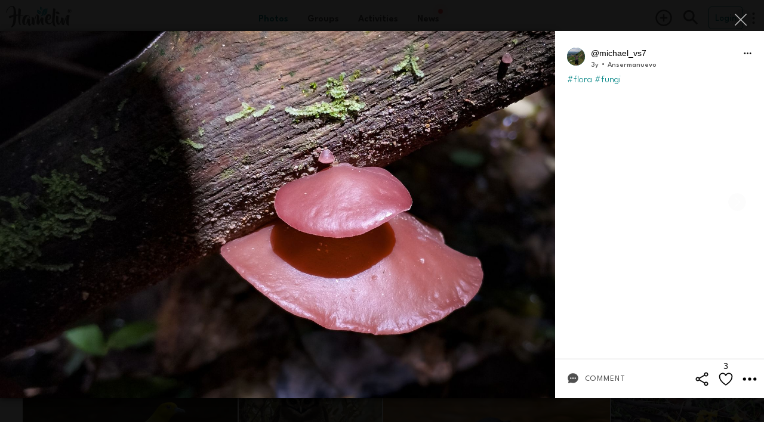

--- FILE ---
content_type: text/html; charset=utf-8
request_url: https://hamelin.io/observations/EVmC2jcV5WZshXlrXvA8
body_size: 30252
content:
<!DOCTYPE html><html lang="es" dir="ltr"><head>
  <!-- TradeDoubler site verification 3199496 -->
  <title>Michael_vinasco en Hamelin: Observación  (Ansermanuevo), #flora #fungi</title>
<meta name="description" content="Observación  (Ansermanuevo), #flora #fungi, 2023-05-26T22:11:14.545Z">
  <meta name="viewport" content="viewport-fit=cover, width=device-width, initial-scale=1.0, minimum-scale=1.0, maximum-scale=1.0, user-scalable=0" charset="UTF-8">
  <meta name="format-detection" content="telephone=no">
  <meta name="msapplication-tap-highlight" content="no">
  <meta name="theme-color" content="#ffffff">
  <meta name="apple-mobile-web-app-capable" content="yes">
  <meta name="apple-mobile-web-app-status-bar-style" content="white">

  <meta property="al:ios:app_name" content="Hamelin">
  <meta property="al:ios:app_store_id" content="1462792675">
  <meta property="al:ios:url" content="hamelin://">
  <meta property="al:android:app_name" content="Hamelin">
  <meta property="al:android:package" content="com.hamelin.app">
  <meta property="al:android:url" content="hamelin://">
  <meta property="al:web:url" content="https://hamelin.io">

  <!-- Open Graph / Facebook -->
  <meta property="og:type" content="website">
<meta property="og:url" content="https://hamelin.io/observations/EVmC2jcV5WZshXlrXvA8">
<meta property="og:title" content="Michael_vinasco en Hamelin: Observación  (Ansermanuevo), #flora #fungi">
<meta property="og:description" content="Observación  (Ansermanuevo), #flora #fungi, 2023-05-26T22:11:14.545Z">
<meta property="og:image" content="https://firebasestorage.googleapis.com/v0/b/hamelin-eu/o/observations%2FEVmC2jcV5WZshXlrXvA8%2Fgallery%2Fthumb%401080x1080_1685139008287psx20230526142501jpg1685139008280?alt=media&token=1685139071296">

  <!-- Twitter -->
  <meta property="twitter:card" content="summary_large_image">
<meta property="twitter:url" content="https://hamelin.io/observations/EVmC2jcV5WZshXlrXvA8">
<meta property="twitter:title" content="Michael_vinasco en Hamelin: Observación  (Ansermanuevo), #flora #fungi">
<meta property="twitter:description" content="Observación  (Ansermanuevo), #flora #fungi, 2023-05-26T22:11:14.545Z">
<meta property="twitter:image" content="https://firebasestorage.googleapis.com/v0/b/hamelin-eu/o/observations%2FEVmC2jcV5WZshXlrXvA8%2Fgallery%2Fthumb%401080x1080_1685139008287psx20230526142501jpg1685139008280?alt=media&token=1685139071296">
<link rel="canonical" href="https://hamelin.io/observations/EVmC2jcV5WZshXlrXvA8"/>

  <base href="/">
  <style>
    @font-face {
      font-family: HamelinFont; src: url("data:@file/octet-stream;base64,d09GMgABAAAAAFu8ABAAAAAAyWQAAFtYAAEAAAAAAAAAAAAAAAAAAAAAAAAAAAAAGoI4G8lsHJAeBmA/U1RBVIEiAIgyL2QKgYhs8QcLhVwAMPg0ATYCJAOLNAQgBYcXB44zG4y5NcyznAFyFyC0qG7941nAbjV2OyG/s7OdjEZGzd6kQsn+/88JcoTMwOsFoO3UJSCLUll0VzJVtbs7671EV1PenUETUVnccpWFOIEhe7AsrzpzORiNZZJC89e1B58XfHmXySyyFhkiXuR+5PzD+dPhCXZ0QBaoLGcEEBHZwUKQX2e3a1DrZxXRlUIKxxz8Tm+RId6qE8Ik/6nh8Pu6M7Bt5E9y8v48P7c/971VsDUbjG3kqB45amSKglQpSpiIblj1vxW/wuxfRn60v6IY6MeiRQQGe8fTtn7e7gKip32lF+l53bugPyMXVhurCZNTMAMVqxDjPDAxGqP/fYt/ILue79yqmXn6WoMZHYGhgWgdQpjuH3DT/tFunUuNGgSV4AkBgnpQaUspNTuTnvvkRO2b7sRt/D/fvfDuc+e3kgIW4IAFWxGKZvlXDWoE3hDUrx7XM/P2/jm4b4nQAYXSFBYHtZvcRiA15REGYWL/XKpTkERK+rBqmGhjPFG7y8Emy+9yqHDiRQsAK9ZWIkPLREqVUCxB12zRQxTxjVcW+X84ppPs4P//9/vf3F+teRONgqo0/lvchlV+QqInMWvwRsdCo511/DeX7yXIZeYt9NwTh54CFZEVICfmW9ltHdq/Uwvq4RCRbBY5T52raWqm0+XpMhal1o0tF3BDPd4goq6DIR5QNRnQ8LdtNhRCD057nqU2ZvU8fL98p/efhNLfROFqukT4L2MMxu0u9bKU3hYXSW+uVeFwKc1HyCiPUkiBREiMR2j+3lSz3cclGC4SiqtzghwXchJ1RcPokOEQUuVRtfiL1e5iCRGBOC0AYrQMugMh0louKXlJXuCSMAWB4ULmhZw+QHIECg44UAGOKbUxFqXnSpcua+cyhaKrPW4q/6+aW/X17z/ZUbrTukPqyL645EXodLrrNGNac3pdM/EYN26itZWJmWnB/2/5zpY7N20S2v5/HrZUiXC7ND3/xDiEyra0nZfWKa3KPrjFEdS3OBC2dKFxHqEdCMNDaSCSJxRQEHguJzw8Q3wXD/rRPxUjN9usl2VxfttnNa/cFGZDIyLSFCJSiIh4Im7I/t6Ym4H3VbGeGSrDBinnUI2D0B+TLnchmifLIcTzdHYxnrX0/7EAwfEBABQCAJgJw4IRQsTEEKkAiFYiJNkCSIuNkK+lQg7JgZz0H5RXYii/ZFDppeAwWOlRsApKQhAAFgRADEFARwdyIAgQxnZbMETfFcLb1QsKLIJrQmbFSeSdRl/HSe47tW6YzkEsGxrO7O9fvO8Bl8xTdr/WKlgMN+HkuHj2+tk6fwkkU2gK/d1Yb1GJ4mKDxwRx12jNbXZEhpDbJ4CXEur7qvPuaPOqWfL40MrmDwFgONkPsJvefBESzsPvg4YokAAAsWUCoONzR73RvYccgn7ICDnof+weOWT8vF5wKPxjveRQ81c35DDnr92cgxEQWyaEQWDbMUzCdhyLqJ2ETdxOxiFpp+CStlNZsPy50vDIyP8pd4b8uOX/Tn1L9s+o6aYe7wcAA4B0GwafgISMgqPnW86up6i2X7E3gKHBMJyGeIoGIJChSJMWW0nJDxNjyMwBABoIBzyVTAa59OIoFZbCg4XAdylhBoCz7gyAJtCu3gAGAN1OEZBMIAOYXHsAEFsfASjiEgBkch0FgML4CnHDY6SiAf97UEAyCYhra5Gtt3wq1PA0ZBZvBk/74J2VvJ7hGtgZQE7Fzg+Dfezd28BoApe2O7T7tkeS3NfU18Jm4keGF3aoO5w7Ajt0lBRKE1bUQtnNedbS8wz2j/[base64]/7wl7/946JLLrvSuLoQnUq0OyOudJtXabpxLyavHWpXOzPBLket/[base64]/KzG4ZTi8EsIzpvZuJCGeVXZBxqx65vZUjbcRxvwPrZr5ZLzwloS+JAyW7Fn/KCXiRh2U46Blntj5fDdhqroHoLx5KHoTOITCIO0haqJM/G5eyfaCMis6vfN1Kxba+/[base64]/ooSe4Orwl8o7XPMV7vaj6fUKLhSwwErUHI1UD8OxjYOQYGzmPhEh5JSIAQHsaAGCARCQVyEGsb1+9doW+l64YGLAJ67A2ZmsT56Dlan7M119tDlpuBPuZfn9jq3vCxMpZlocd/[base64]/7ztUk2Tz+TWywODibTjNDp9MC+GAFDuQKOuuvIeFVFuA8kv/1OPix57Hq8NBatLlvAamu4dJsh5TBmpMIwffFQAJCvmL9zJtcoc77WcJOKzSoggZogeWmtfCta6uG33M6DtjfBewfQcLg6zamp6vz3//y5yljUm+kuPZq/J2pY3ozDQPyslPLAspld1td57QGgNx0w8eubRfYJa3LgPLY3Smm58f/BYhxvRMPXzrXzffI47W5R+8ClN/PI9ejHlMBZKYbkoMkGzzmex+0Kj8lcXV36ic3i4O/g1yt/d+ttwPqG5cU10cBHRv+EeSbRzEKaKdsR8N6sJMA++6HXWx4bZAMUvjw9cPJw+XEBMhIvMuS2ZEtk3UAoL1yTajZe6HU/PX1cc1+CkPV/P/L+IhCtziiH7EB/apHruPdR5EDSdQ+krwM6I89OQMwX7wJGdmzAXGz372JHTh7VVvN9giqbkD/87EfVng8CBeoDj5gXBPE/JMEYNz5mDquk2SN6lxE12cDxuv3MECG6QfkX+QVePmEfnuQAJinhRnjFI+HV59wTzTk/tprJnOchE6KJw3AfEKNPYcU89uPgsrfJv+BZ9X9uaC73CkAwDpmyUx3JAdJNql6+GtviltR4k92JE1+R9JkwMiKYN0AWN+7vanZH63NgH3IltbswiCu7rqajAe1CbykjYr726SZA8AOpEPn/d5jkHwBtjFRl4sr429che1zB9Mjnb3yc0s3n5qQUQrlbK9E12V7a4mhN5/xkrAZe1i0JD+JRctt01cA2hOmRzAmJ+jIw+IKDgBdFKj0eOuZ+377XkuhshFnULE1bY1cveMEAloOl49oeKHi9MaMBAB2OMd0+49HRXN1RbfJKgGpQnnWQUELlv3sXt2pYoxdUiZvwt5hqLER41aWmB5YACkBsA8oYRFIL20uQmxGh3xtoe4rs6gVteg4/8C4MdZT67JHAFr98Mg0mWl7QHp5YHKzmh3ocnTGF1RnQVP2/IoroHzTLFj279TTraAjd/eX3IrnbtWXt5MCcrcpAbowjC4dSaf2Z0FeMm+irQFY2LhR0b+6f9G2X8gLbqbj/ULsmfqE0wvlcrojoxlj9yOAArqxIkl5pl800d1y6UqtxBX0LCWwIgG9hK/wRQuWIrGfs5TaeMU8/R5gY9Lbi4FO+vs+Mkr7xMQ+dN0aNNtA8fJ+pag3aNDQunSMFce4nzQYkwJwPobGvvweXuGqJtz5aMyTfBAQaFE2ETrqKwRBiRitPB6NjYrH4K2xM7l5b8rBk2Vi01G+sEdfP3bQSH+hZQwlwUMrCvWu+4u7aTmjDlsLOr8ChkPDkothcK+mYKJ+rJ6DUCkwIqu6/uOPnY6sX6MiRpwZfoJJeYgKCR5wx0sP8I5kWzqSmEcfSbjs3xwY95sFgHR2MDxoJFbevpTqeQfl9S+cdnYMjMd0ZM993DEE7x7g80pQQc+GQPvluasiTSxAg0/3NfOk+KeUGCgSudUtV+rEr1T7wig/eotX+ApeFq8wDkwoLJlYjG8+sP7FmQzqxzzhPlleyd6bBH4B2IfPQtSYJKb36OSYAInRnMjaoHAXmuQTWQIFd/bJpgOi3Zzt8LzbpZyH6m8xjClCyZNlnNgohalippiJaUImZNxfGouhgOmiR/RARjzT29HL3VbfoPTZT7NsVcgbWumxWOevCOFrWoGhAQs8X2MorNjGsr+WKASbcKCx+ZOkIHoLZSRIxX79hAlUJAbeR0IA6AGkgXxb9ARNtkZD64mV8OUrA6FcdPAFZcy+BVa7y8dhYxdavhzU8ClzmIV/mh6C92MXfIs/dtcSePPrLDJ2fEXLUqbJalEUimiTTr33O7sQ822BxrncLvvqAWfGizKIXZAhv/rlqYBhMuF/al4iIxeLVREFXLptef80haBzk0X+P2cAZ5Sl7x8zAqjs/[base64]/eHW4UbbRlvt9r1fHXTc2dv/+n9JZ7ddccs9jz33xgcDPUfq6nP1tonZ7RgaDiFZb+VoMz/S7sCVt0BhoiVIW5eziDu7fZoSVWZqssASy3uv/fGo0Av/2nZ7/eh3h510PvunzRu/pt0DHV7q1mOo52hjc2O83Tx7DQmDBTErak4b3dfZbrF+/QgsqPlY85noaMhIcBTUMceedezZx55z7LnHlvE33DdCzrwFiZYkyzRl6jRpsZRolfHPaQqoXYMAoNbDaeuv2ONY3yexC44SD/Mg9/N3/sqfox8R+r1Y84rHfMkufeNtdBlZyJPo3hTPF669wwTuLe9stxKWZwx0ouyeQCm2TgCKNI7D2MffDUYB+lwGYBiUIQkn+rv4ZDKG3k1ASDHtpyekGzIAAAHg7+CB6E4xz34xSzH3zHbkDk+47kVGNwMI4DA1quIt7D+EeYRjzELjcky7wO9/775RTyIjCqICsgRCg2mxCCKDYP5CMmb86QmyVg3e9OM7nQTBfkVohpBkm+qexx7fBLPYAJaaIu0STKv2dC4kXMmSkGwpvxj8KYUGzkUER1EKhSlSLF+FRaZB9TGcSKNL+ulWPyrR5oHHJkwy5xMl0K3r5/GR1rlYaNN1fAGgQOdWN4o+4kISAEB2vAcqeJll/5isiI7yu3KcWiZq2fw/SEqwCQBg4VoASjhUuZcUgBAdgF3tcx9UYg0Aqv8VqrYBED4FZ/4ipRQxdQMEAFBwDdj5A4nmT9Qyf4OG52+xvPk77Pz8A1w5+xBfytbaQawG/CZCOGQmbRS/eQvpkCl40Gr1A6WcOEhQZwMx4yRKkS4yZ/FK1VrstZSPF7KzSDgNZ+H8iZx/mWKv4pNSqJQpFUq10kHpqQxSRiv3q9RqvrpIXU5sAUqegnwnUZq8TJG4nhix4ycPDcuWp2TVRvpLSsfz+bgA3+EMnD8Z51+i2KsYUgqUUqWVUildUUuWHTI3HVeYX2c63/oeAPDqv/B9Bnqze/n/gN3L4ZdfNni8ZL2wf/4UAJBCAAtqQxTEr6cn4148i+54Fx9ioKEmBgOzGIyhHKoRG9MAe9I4Jf0yCABsXuyVdHopzTj0BsVeCgDFS9D+xBkzJ6yzrvYlbwtStRlZthVxUWiqNO3KBMPBJSRdVBa9VpfvOVpNPnWKDHnn/xkwt94ORg9vsKxWq/[base64]/Xfba4YDd7G112DeO+s4R3zrmB2ftd84Bp/3kosMuO+qq46445poTbjrttrNuOeOOcx51id5FCa5KdUu6dmn+lemObPdkuWuqx/L9Z4pHqvyvxluV3qjWbaaPmgxqNs9nC3wx3wgygxN+wfOndz1TrkuJF0q9VOaVHPdN86TKMpWrVymfv0ChYsWL5MtbtGBhs/Sa4YN6Peb4lCZ2QzFDYuTO09706SAAFjCIEA1tljWTa+AJTRb2tC7Xg4bB2WDCk2ADf2/bAmD3hNiVYp8mDkrxCy4/jCcAHrHVgP0EwDDg3A4IPwAw7woov3a8c9jqMed65IQGbEuMQlYGmdh8/f1FyCE2YEK0Zx9cOM/F8edGhscg6Qa3/P7I4bCSSYw/d9BgVAEfnG6nA50j/Ssp4itbh8S4p4R4yKB5ssFA4pu5k/rfkHEayaIHlmYjaDwMXlQjGZVhNyDFYaXGDL6IAXVy1FV0qCDXNHPLkB4hsyOYxIxzLdX2yCFmzLJnibZs5GzJjXPVoYcak6GXb+o0DfiztW+lagRmqjRS1x1hQzRdLdAceRG9EHwTAWZeEyS+Jkh/TSpYMmv5a2EIEhEoPrjCJ/EatAfdln1PhWAZqFbiLFf+AYNALI5KSzUwbewdQw4/erKdz2MumIWlS3IZZTERlxlQijSQ+i6IjAcZoyCe2/3X1z5hC7edGTjykSqcC2pE8fXM82g/OB9AOP6rU9Xv12YDDus+suUgrL7hJsodKkzWbeT6s5DUdVP16VSY/CpBOuHIi0fSqQ/J9jICRSP+q4NYISIJp9utT4aLg50KarxsGBeJsIg+5RXKmmD+7W9OGl1ilEMIRwNnxDA9V3Y4gkYeSCKwFGBurhLbzuBraSiGcJsMfnQzbtgoqYqgm0pGghLhZSYzRobOnbUCVs2ZHTKg2Tp56nYMEyEetS9yGBzDnYoPkkom2E+0YnK/TikwSN2wSX6qmij4dz6/KA9nZYlVtvyCdn2ZV5R/7qNeznE9Vi8yf/lgI8WtLlWRtIq+j/7YnClx1JrStLSkpKhayoTOan3sImlcUtyIv5mwTMk4CZB4pwlqnePtGRSnIoomaEHzBJenVRzy/KI/D8sDmVaeukuUtIRAqFqXK6fF64zqBVSOJBD2sg7sZ5TbFHF8UZNxNW7/lWU8+uU9Ar5wTEU4slHyyE0bYPMmTHDjho1y+RJsMYBxm8SRCJnRyJ/1OEdZS7qHGHv5WdkJiXi/NFz36BxZ7BMnPOO1+fYmsccH8wSPt/kfs6V3dlrqWXmR+wv0yDu/vZMphgCVslxz/F5RNmh2ZiaD0ef6v9uJMo6wgjfXT43JEqb0TTndk0J17aUqqaaGKNqzv/8pPCcbHuC1ZvGOh0D4973mPGlAX+g4XhbzLfYMNPy/mM/rmsXvF/nHpC7RVayNlx7ln1kePkoFnj9ymDC68nQh0eAb8F7SkytdMTV4DhO7K+MUhbAAQWgat/qqptgz3n6yRLSTTA7siNI+6HfGZYvzUdRk1MOlK4zU7cQARjXBDnxUPWdiO2H03vWcVodAqJ6yk6rnUjHZc4Yop69Ddq3BErHrhGcUOT7FB0F0s3sjrBt8qpD1KGPY0U9fn1QOB8a/pRj+mkORnBuQkc7ayZf6k9PUAEN261rFVzPquD3Fc0H3CG4T1WllwbvM2ADd8aw8a91u+Q497mokHWg8A4x4Jz0BjNjRNKuRwLn6UQfVJ2fo2iONXnt7RtsYglzkha2u9NHCKepH1PsCuuujyXa/0QP5SKJ/cfETkmFfywxKpSp1ouP49aLZ66dt5kxtZpRLhEi6qrARDd0a/evWu3EFrEL8Kklwo6e0ifGcyINbREFCPmH7EUVgtHQgzs47hkzYmi6iSwxAQUlr4dJYmd+aD1S8RHcmErH2U9VdT9W6ruMBd9TAEmntV7dawjAI54McZtzSc2TdXuEIo3qluO7UgqM6eD7znHH5ewBQLMMZVQhjdxMgQBndjiGrtnChei2WJMrbc9RSN0dY/Klqji6tYVfEjQhFnSfyths3ZHYTDT53l4+AzCjXCfcntXWzkbzQ2RINJ08PQEZtYH356ZWg5NXMiy3tnnocUqqompmJ8gpY9S/JquFcl+4CHqZnUmxZXS7++mlCgA7iqr/[base64]/ZH0EgSIx+YZ+uHr4WjlxfwTe3gCJy5QpRpntYY76oKM3NJng+S2mLL20qoI0s4cezj1CWq+icAVbF82/LuWU8bEu3dHrK/Ka1vOK9NKJ9PfiQdlDRIyqBqJgqEUS0Jh71rSdcPb4HNkWf/up/QGvq77JKM8uYee2zhwJZjvN6Sot8VI/MgoQAdwvugPg+hWqLMZk11tLa3G6Bq3x8OKvkaLEqP1fSfmg6ONGAPsDmxKzNteHqZPa9KEUWDkj+pcCO08+kZeRh9OO7v+Sp+U/JCpu6ynPaZBRCHf71OH3o7cXgV0mApHV/WyBAGRskaDINB/8PTEN9hkLdyYXlXWygyN2ovatNEoVe63faaBe/41MnyLPnFlJIJwbkFWsdPPZnSVLhI+8IpxxuOSFJCpKyqNnfdC8piAUQgQFFIzaRqCgAQlFMobAIexHC6J4bWBAhWD000aN3p6bt9VMjAm0YWfybMBiDxd9pcfLJrAGFkwSzKj/JW+UmD9UyNt4u8c7vk4EXXSE3HQJouXanuoOWqx5hr/rSJefPQuew/ZTGfzFE6pFJ3Hl4ckTK+uV8rJ+x/+qnMaJ+cufsOeJ90+PlnRi2waNm//KdzmQ3eWCBYRwg3+TV+lrHaziGMHrvxNE3w3+voow8IfYa55pyL9sgDcHVOe3uB923nnbtQYaHt8Gg5WL8qWX7b2i1BRWdaumx230Spn55DctlR5CLtFpA0oqt5dSkr9qLhrzd5mrDWJCrWUP836INMH76n4hHz3GG+/[base64]/q/[base64]/ML4Ncd0vU2BJs6KCfF/8BcOyY1YeP9Irtm7GHRg+k28uhEKUxe8uu++6fnfkzsccy3Wn0fvGS880WuOJptHSuPrC/jNem+zOTL6i+l+y7r9XhR6anU4+fEtV43GkMVVCStlx5HEsU8IpXJx331Kp2m++qLTKAdFr7bTAVPb7TcMzEtcZESZ6V/GDJxbVayuRkeXzlsD8b+6LrSpVY36/eqqqNd93mYOWsW1e7VS9Vqmk737oKJwOcPu77bOtxH4F45ow9oR1/8uJU9+8Y6dLep2JhLPHVzf797v0tbYq1ZdIs64Yk7H/Nov/0oy/z2SiP/lvHEmnUiOJzLOLnoUdx+KoLm/5hAdzWZZo3m7UZv1pHtmf05mzhNaQmVK6tPVecqh4r66eOoiWxrIeBRaglNYBIz2kkjglErW/zMdB6Rre5lRTHUuR6vgyvWyb+0Pd6fGNjoVNuWwqvxthXrZ17VdutVuiWA53wuzrDaq0QsSHNRsqkh/aMuEMaFy7E/l+B7Lje7D6ddzvl59jcZzUp9Rz3mnJPt/pzsTn1jrimTErUxaSnLTIi8zf7hgdQLiWy4/axc/c5SooRf1B/oMjg3XfMYghQF3oUTTEaqSFhIh20eX8RhQE0xt2b999zvEct8Xzy9vDBZ6UFrtzgH/SDvctPj/D5moQDYcLTZ2vnTyVtrxrTjyQihez3PnTTz2ZO/XE9/ue/vlE/ZmyH06Ga3n6TvcmJit/y/t4WuHOZrNwV36czcP7kuC9FR5/CJsJ58zZVx95asF06un910JjfyEnn57nYZ0d8/yaE5HdFyo7M3nI2aHZBHNB+Ddrn35wdd+6jCe9h06Ir/ruvKyyUIg2/53VmpvpKzAyLRHjoeYJvXk2EDDPZR5onDu8p8mkOTYcsWjKWYVCnVTKSmazrCyKWpFVnt8tzbCNMyMnIJI5ooiMhe+6uYpOiv0Enc6zDc1+sCt/SOWIedfNnO5i8/KNM04mw9qVuIGMS6TjEIw7Z8nPrHVaeN7eCw6UyZwM/qlJzCdUASEMZ1q7f0aUPvItBwtxSsIZqa+dngpU/7S/iJ0xjso4mINZjCrOS+xuItTfRMv2GSWUC0rbZRRZZUjNXVsasn8gd7JUI1rzbDhsnrFsVOowExp4WJ9EnJSryxaLuiJvNGLQptrmmvi1PlqVm2kPMbLkHMxU8GCoYdpKMyf33jwl/XSOa0W34nVhmmZmmggFZwn9rHuoPjs70mzNDq9F9Y3NsdrCioHaY0yK488RuxO6gaoycaoYx7n3L84UcvjMVFWGzPwCevplr1oS01t9xDS5VFA7bQ2bdtFhw6bHTEZ1RW8YM7VTEE7GjrRlcMJ+VKmJKAUhzYmwfmcShzIykIPVeXH/Jam9Qo2tdP71jt93LHxlAXMW/tvRQC+d6veJwoaompfX7mbu9+om6mrjMzPr/Nmu4uY5K2KEmYXGfAGSF5BKY/J+NsV+1l/pZfJBUPSDnn8DGr8UEILoH9jXM5nfO4fH+Wg2BzFh7Nq2wpqdF7YbVlTtk/SGKSXiycoyxNpPBJnDyQ5OZTmyQrjDnxEKUbe/0ADZOI214cAt1Th3FavFojDOds0KznMzZk8iyP4RVZpkWth8yrL/gClbijqmCeFSVvlKpDll5m8z9XC4v2rZy1YJDB6UF80+IlfLSb528OBfrrpDj9SiTSuqaHmOewSp3V6lm1Wi+Pnps60/x+JzNhu+MEFarS0Sm7fbsdmWxfpjRi0rY5isktEaDFmtvIJh8nJWbYBpZ34nFeZ0hCciDVwa+smJmmT9Pd67+DfgTiQnsB1g/4WZC45F7byf9AwOfWvHwIPnrTRGNSM0JGQCfduMh6wYr7f2KpuQg1gkxh2u3W49RtZdAWmY/vyloLVHYPBpRWKLAN9u2xkwqhmfpPUJwVtak0viyvRipYlgKYkorg6F7CaVV4vk0DIyYlM283p9rFbNKwWUGd17KFMlT2td+PCCMorAxvvmf33t+PU02Sj9wJf6hjSh2i/SGPBig9mAREe2gP1wC1RVvyraCIUCl9vN7DWJh9Nao1GYzMPUy5y8cYRb2D5gu02i7hAbSd2LbWPv51cfeXnT29Rr20seSW5Nuk4CLb81/7b4Jbb+sfjwQP7jxW1/3EPyS94Ote0z9hD7DV+rj6xdKJmvrcw/Yf6CCD7byy8usM0cW26KynvUFk1N7eNn2k75uR2HbOJnXrfEZJHLzWYxDzeikNXu4XByWIido5RQwLML7CfG8nEIXtBbxb0rcrshzopCMcYZAj+N/[base64]/SPJ25GAxo5yn55ht7pgHDmMLLgjwdEReLRuBeCirHA5bMqbs5fhz9QgpCqH3pfbIsSKqbnggI3i5mQzaChJOhoQtnPl687zDYZtdNNucs6R5yWuXNHu+Ekq68xaqX638oarTVvV6o6pavV7UQeiy0unB1nZPV7vIo/PbHXc7dcH/nO/6WdWxWHzYvEdsS9nU8kRaqlanpBlR281UvpE2PhLFNPVRvbVESeRxhSIYVSmVIaVA4pe/MMpoj0DXE0/1uyXxseN0j5iC7GzcYX6rAtd2wy8PD/1vwRtPt7KwUp7Ft0E49ceN/fa3525v43jYPrDceEki5Ly0A7YPtWn7XsZ2CP4d++X5aXvA0MOXNuujM+aAJI1BrYqUaaNyYh2R4/qmyfTBkkfW+tfDe5xO4ivoCr4hZDrfP8N/b7Kcd0m8RFf81iibf+pu2Puv4VTC6HtP7PPU3nv+wMqp4//2wvKfYPnfvXD8W/YP19UQNdrN1ksJxzw1Do6CV0/yLC92nAbcluLPjL4K4Ld/3m75Pf3N3sgMO3xKuGtf7CtVYcHXYNEkkSbUzannpIeThy3XLsqt3SWo4UyhH3O6ysulx8ktVOPtoQH+67e6TlqddHr+Hh4/O0QyoLcQzz/FoAihwypHeNbpeOsYHCihHWSyF8/0SU84BWpTg7npW3bF3mIp67dUnzkMfqID3bOv1n9X1zjwLKXb8LeyDS5e2UJMjh22WmaOc/jDRw7xdjjg7GWn2MczOzx40L2Hc081pZ3Bo/fo+qOTMVYu24uAyMdrWNTpMY7abm6eOwn/m9kx8y8cQqqoreabpurPtsyD1ZwISdWwLiu2FP7yyLav5rkz9XxC6rUHozv98twNBxfi+9jBG5EHfc54PtuQZlG7TDa/vrpPGfmFhTPnX6pblXqFg4ytm7rqtAiu6zY7bv6V/Y+nr4V7+uyZ6XPsm3bsfUk3A9NvO5Yz4M07lapEpRDGBQXO4pDZ1XBnhcKW/5um3WEj2GnTpXO86PhJFmnH//VUsD0AHP7s+afse59w/+vJpgznjPzxWZJ80/rq5MCS58CiM1SPwF3YLB9aTf7lky7k5wP/+Lp6oTJXCzde72L9jJwLFj78Q3ein/7AfuqDEK6yetq1msLZo/gAwsAGlhBmCrsIbD5nXAh2SOTxgpfwmLvgJc/5m6AfKxB1WhWY9aulhgzRqEb5HByS6fwpBAo51+qtp1vm5566U59tPVk2et84IS36ZVz52y6sd5LofCwtFydQVEylZRjf2veQcxyyTfq3fQ/G4oX0udyNt02vVZ/It+4aGR69+4HycuJc8wkH336XVKb/auczXUIB1+pA+CIXm+sQCNgOJ1cKPhapkWH5NnXKjFoocUQ4MkWAw3cIC6dWsb1vjzFZWNvFCUVw4Iqf/VtP1+iuCadNRZkiqf7y+bCYypFyiTPElASu8M1+08GaEzNkp8sDE8eVPN8Y1CmDVhzkjds92/svVqdXMWFWLBZSVY33flQND3aOB67EBlOkvU7FbVIZGRIbDxSZiQDGERI461DNFpsInkDsygrM3rKL/A8/YiK8BVIllds9gqC1OyqWkzIN6dv7iU9IJuYkaoaY52+ZJqXAbcIPeujpE8yhVaZfwRPqs2wuASW34dLFZqv1bENSTa3mM8zC1Iz2bKJXqvfeW1OthXCvMSAfRdnUbj6J10NUN2u/j4fHc4sEPGfmI+m9NunzDz09ejeJYy6bDpQ/BFcUNRptSSMYrVZdKKm1mqIanabdOycslsiC0YhUKg6HnwWJMvrGKn2rKtXNXxAE+9neHl/v38JopYgn2FXf3S6OPQjsGxQpH8o+TO184FcNsnnoTP8PsvpPtpfmYPec+jmHfTQZkMcdP1H3f2Lb/6rt4Mu293VO3Pe5eO9nkheVGM6AdP+tjmnLPQFkW6orqeuS/Stc+P+sreCsjWCfDX+fLRE9A/gToH1SHBP98+IvdtgqCn8+dwpsbL2L7gr2+POmN1z99PWlvT/l6XeGEx+B2w/023n5v1368R9c+nXx0wnnoYtOIUtm7O37vpsHPm9/67SyepRkL9veaa145Gl/bU5q+XK3lJCKLSTw/MlU47hrr7bLC+r2y2wkt14c9+7Xdqu9bzdWbYF/PjolI9Cx5ppLiaDfK03urTz61lWzF7vsPWSWUmv1NcnZlVZw+N1tH3a7RWXWW47LM/[base64]/qmPfF2WjVm2X4EW4Hn+Mw431GAbm5F+qAwC3wNqixua1BpkCMoqoaLqotBiur6BkPUbf0pgqhTQVCB8G+1rww+D/89NeAeAVkqfMmUisUjZU8F8UrarHA804wgsE2GBeQzekqHbvIIdE7l9U2GKo+XQkyYBeEOCpZL4Tcbddxc7PS+cnghgvcUwevhe/[base64]/ceQOwHX4V1c8/WaZzrRSSUUPxMulaASkeCaEJZytgbKZEPm9lalGVI62aeh/cKJiYPCTW0pU3Vz0g1tO8JtFhDLPJviZbSshQiiqIXD/[base64]/zwMldmvMnUExzBbuihYKfs9qQFSd3/SX3VlvJfSOxIpvwmxRbcqOs9a6vuDg9+RlH+ZFP1cf8mPMCylQCq+rEO3F98AAJNb8x9F2La6/nkArgkWo0mvA1yTVBf47a+bsTOfqwBsW4/cAHiYzLxOXqw1NIsscjEDj3bBCQOPmyFQPrD/G7hzoZmy1MUSJbbrQ+o2PwfUWMTz+M2xPPowfofFHgX2kdnOQQwAwD+CaQDEtgNjBt0Qcn2YoOO7/Xz0CS9E1RnaqaH2d/ei11s1Eusa8p/GMnI8ltGq5vyUOfbHNl92QmNoWxS+93PGnn5egl7NaH7aMQ0Bg0dToCzvuynL16sbk5lDctlnWerz4KrfZ5A4bS9ld7+Q+q7Qv4cTrKJ2T/ZZ5MHceDrd3e+nveJlh1eyTPFK9794ZfvFXvl+G1V4lfs2r2rh2mr3Xs3+zMj95nJ2OH61ELixzb9YA1e6A3i1Nme2mbj/1JwAsH90YfHufy/uXYy9cZN4+9oBwv+XhxfXT0+Z3Af7t259oS0b95u2KYCzBBEEAABbAGwpka0okoKojlSUw7Bd5mlsCNcqW493OYAvMYjlkXLhhHSmkIIc8/8NPA6bGZAMYAWtnXkA6iVySBHVXaUC5TDsPakXC27XgoIYxIPWRIpj7m20xyEYBQ9Gc4nXX8nXBB1/wCR/TR3xVy3pvYwCQJbu8ZPafwT+/[base64]/QUXnnWxFIphzjNeSwsEdL4XMjz8JgXd4NhLwhWE5Xw7sPeXQxzshvP0Rqndp89uJORGuU5YAhj65HodoAMcIy4AME3fntRED+xuLDG3J3rHCJyev8Vu9Hv5w8fDhDydHa63OAM0SfNVBT2hfhn+1DloMdJ/TQUY5jydeSkahgV0o4/dHRwOPY5MbYVSlNpIhWIGDgVfJJnP0oLPMzHcUsqjUA8N0IgKndhbFs0dbBMHAit5xkvTiuwUVcjPsx+r52zfj3+b9/SyGA/K3UEmrNB3h/Hev6FQog8ueZSLvclg495Kxo3Sp7cQTTED+AHs7bVPFV5akRNqjeCZaBCFvkyPpzVigD5PhZhdXzWpd3l8U0/TAex+k6QcDaoPymc0GJ1xFP2k+ySaejdm5FRLB9gviQQC/BbYW+nm3R1P8v3b0/FV/Zj6WkwrVVbci8kZT3KHemS5TXXH3WK5XBr0ngqrn4nmY9cOyF5ciffv7vSNjGG9XAF8N9CttZtyLH+c/fxoezOGWCnT9ME279S4DRK41TqzvhNiIjW9glnGd+IAwhaUCt9kksUZO7uj4+P2sST3i6NhFde+JUeIs2n2k2PGGlMXFgfs4g5hB/KBNvOlRpMH50bzqwbT4anYE3XyxPji7oFd38nxcvtbP5qpyV0d751rocv37cv4uo79s3PpXSvsIQAIAtifmwEAsL8CoOL8J5X/P8l0VWZboI3ScBwkqruheDma68TIisa4H0/jdXyMT5kGjjEx5QiN5CiO4XFyxmVa5mVp1mR7Psrn2Z19xcZVkz3RiU3r9M/GvKQyq6gq61aZlSNRScFrokiJpEzSVFIpqZbUSNpHHCPesThk/7WrWUdZ51iXWLfYXIqkw6bDscOjo56yhL2VvZf9M/[base64]/YnI3YAjjhLERGCmD66FdsjQ75ydZpN0ai3QTbFkG6q8BLKbHVBRRWXotmRWcSRwTQqWE0QUcShIIdS6rhHB118YIhxMXYcz5XnxwvjxapIs7VAbRIpVEnKUIHUuqrBEvNjK69WlaZ6rBBkuMyHnO8y1/qOn7jLHz3cnN1f6C8MFyZ0Vdf3vs7pku7rz2HtWZFC5C8KE83MnCyPX6IiT3bK0pvu9GdsxGIbsa84RJwwGWOY6GlZsSRpv9+S1e6zHTyB1FYaII291Mu96Vd5qy70Jr+a7+azlene3tf9czufPOHP58fszrLOus5mNXtR57Jv3p8czjhcdrjr8Mqh32Fyj8gq0Cq/[base64]/Hi2uyWMxKvjP4xf0glbKXoKRpZBkauJSOb0Gj5ZcWkCna7PMYwZPxWXQ6hYyWkkTMyXbsjjxkighbciTadLdJeS6HIzGxwCGxL1YSRxEQogzSRHxQRAaT0aiPIHl4jymYGxmuusBz4tvKp2jlVQiKAV8F7IPIj/7F1WCiIzAkhIWMxQPU09IZCml6VSHFTuCnWFc1Zjxto1R+y/DZsm+/i5EtZEVAyow/4X0JMAKwZRSpsmhmg/JX+xukuoUsxfKTKFLVuwbZGwPG30VW7IvOnutkJ5rqyf1P9rRpnXJ5jjsg3EATE18IGm7E9ylfWrZCoRCQ8dQLfDc7VDbXy8q6RbnfZ+Cn2RuKeUds+rsNCs4nqJWcfvhEz+4XJ8b2vbTsBGJyFOgkI5wy4pt6yllq0gCnCeDRySAmjszM5PLOsbF/[base64]/tIuB9q6M6RjIqG5gw+Eexa2pJCsmkURD1IUmvGjHcGs/WEj1Sz+29sbSBtrjeUkQzRrQ7TkFq44NUDfzvW0uJC9Aa19pQnvf6UESKFrQKjKHxlhnavk9aLdCsDEP2iwfPyUhYTGJDDCRIJEuKJngwmam41gkf/gmxptss11kDz0oet9+7tyFt8gXb1B4bHKpyLuuU+gPO0JLHxqJMkOElUajS0bWlF8KPYk6TgYqjIR/nFnX7DGAohtLIwcYgBdqYCyM+JOzEhCUuhUtz4pAUYsaq5xw+y18/fhYbnp0ECdJKJXtCInyi6aOsyryqGQKGTIitR0Z5onuuiW+2askrGieysJ7fsGKBzn8qF7OtAuAHOR1N17zzSC25P8yyRifoUyLiRwElgmjAi0/hSUtgqQW+rhnBJ9TNG0o/G2lasgMqzE7f5lKW9soubXsRjVuCmqxvcNRQpXNkfPa5b4nDnzsVgenZFQhT33aaSFhEgUQifnrhR6auCctEERiImzEbqA6Xl4tsGKeayHXyigJHDuOqESA1qWoSDEOi5qGkMg2DVeq3u+/+/uG854C0+A2CmaM7w2/GJ7mbWYvBixy5pYYSjuDidOn3rqc2U/[base64]/h4Q/RZOTguzuAjJ1MztDxdlFaPgaeACtAGF1gg+KNU/wMRd8xXjZ4mhHrJx0b6rnnEEPy+OKE19WNMCha0RKPbzlSY2TQaTUTb2y71bOwrcrtZKr6jvQNrwoiR2UITFCpTIJd9Cke1O/Vmuiw4Mr3yydIyitp6QJnkqsdoK+bBHJWlXsG/FeWbkGtGR7dmTNGCjEC7J91rF2nMNfKyKIVBnNBbc7ng/aibNt3phKfFR3RGPNMcz3iaGCK7E3O82dVOs+xrsafFwLbdTBD9dkBHRA8uNjE6NDg8qh0DH0g8Ch0sJ+X2nvdqat2smAZvQ9fF8SA9+wHqU5tn9Bhf2OO0+HnVRZ/dDAVhKwTvRI568ShE6Lmh2nA33ufhEQ/xyZBL0uW/oyeO5+ZMMxQ8DRiHQTZiZAbHgCx10eAumx3HPcIORDUbOrqYLQFP3jK45mTuFyjx+vk4ArjbZla3r7rB4r2xu+HxOxQWsJw5zOngfsSeppDIjqegQ3IJyBCcyiHQC3//fGGsIItPHqeTTQK9TBUrueOHB42GbEEX6hUqXdwohgquZHjYYAXpiAV3HFjiRUbVLRXngf1LBZkbdLCIESaTDgFqMUXCPAwj5hIyLFZo0oHnJNE+g7w3SWVE/sOjsJY3VWdvo4phI+MxeGb4SYYt41XH1VwP6s1zDifYS9p9KxX32kikJ4lrd8uB3YQvQj3pukyYQmOwQzpuB+me5rDC0lJCG/eMNMkBS4VtexvhZScgygP5nO2sRC9wMvBo4DTFc2JyEnB8qYtDTbacYYrzAvCngEyD1GcB+epKEhmXq3lEfjtkGQDYqtiLUY/TQCSWuEXk5oq6Nb4yzycFbf89FN9ytrV7Cb/eXorpcqR7cIwrz3kVrR1GccSgWqqHV+fmihCDn4EmEA5mwsghzCAOCI1yeDOR64qLuw0UWjZUZrZXGQNhKrnMfjKCdIdrvRxJBJjKvAqBkRBFK1zbAiU6q8OFmk59/6Rj+/W9zdn3srIoaC/44zkU2Xz2VE/[base64]/XDpgjDXcPkOlhF30vmKjRwSmEb6ZvYW4+AB2Y3qRPI/XULiS59xfMlgV4jvRc9yWKymx8Q9kdy4t3EmNBTdUBNwJkkx2eQ817kLZ5qaYmZuioAAmfLf7zV39ira2K5uJEtJopfHkurKvqdQxGfbgPmLRUZi+BOwmUbsXWunEJUkMcLg2VjG4WjyrFTIwe60mVxNicFxvXhkwTOOiMMj3YFfcZU6mwA/uVLrV9nBYGs4dAu9eSQFzEaCSoWxMSNGpSzle+4Mi6zWgPcczBgAbelAHg1TLxYCpQOLgW/kKzTmZfd2ZuVTpyw80SCx6q5W69d6zSKcswzA7CXJPp1MLuONjY2RZG8VlpcF0lpuWYHh/iXkZLAnAINJG0dTTWblREeH9uP9RZ/wsz3DBDhqwxAkT4FItejTgpRfXNmf7GErzDUlQhl+V/3oh2MSv5BczY2mdsuuqUFTIguSSD7bdRVJ9K0x0HKkVCLfE5WuWAY2YhAt+oRvxI5+3uf8o3VcSDDZ8GnYiInE/m2IgFCUBUWaoE+niIVSy9yUhSOHXqzmMEs0PSSE19yDBlCOXYXL1gk4eEmWmjvhigGRc9/at+wrJ+z8iBEb7N9y5eOjz/u69boHnZ0LJ7zs+PLm6fS4hfS7Tuhjo7BBYg7m/1R0m9gIktNpuoM2qY5DoGqO5GQsEeZOjsuf/4FMYW8HZoSYecIUTWQ72WFOjzXdBsopx4MjPfgKZyb6qOWS1pPZW53jQR60OPnfK5dLmtAUODFIbo0CN8Hw8eqo0jARQmYzQTStsW5sPaCkXmiDOK0zQeKlCff8yrXWgakLOERBS7RrXJ63SCqaP88TfhWNTQz3CdDD+PGcveZubQ+DaRi8MA/pZyNeXHxMf0onpw6PiNOyGwjCUcjIjrutB0f7vdt/qqCMBTxOz2a0ZKqgQgxlV5f2r5LLe1hoeyqSA3ku9T84JEqs4y+HD5+6o4WMqTLbEMhI5KvXxruqkNE5HWuqgEKMKf6kbuXLl491ag/y8JOqI82O2VVPx6CZnaayfk0zKkPtYLpoROVEQ6wWJFwlUaIwIPEBQ8bBXu8c8UgFepQ0R2cvP/nU3EQWy2TgBtgSNGZwNxojmnYMHNhB6Jjs8jT5AGZoSs1WCzNso+FrsxxmmOQFGqpdMzEhxm2QZE+h6s2BOmFrYIeBQk4Z/iIDxAYzWBTl00SPcBervVdUacIIYipwTyR6+TjjRqBJoCXutj79vFpKIasGPnsKGUqolHOFizkSxUUjjGpAI4d5XuRNubFm5Fh08lNZXzXShnFYZCNhKfa0ZVMlGiBWCnfPL1xr6kVO4xABLXGjweVZFMdFJOJ+wl9U4XFWuSVRoF7sCQs2w/xFf/cUzpYeeLOIK5WZVvC6lEOu71xWV0xBNAmIUroQgSsNxkb8pItDQoz+FisgR9nFHh+ANs6WI8HRNLVG3q907auclccSIJItNKKKlYPHgslyUxd58okJA0nMaHZFj0S84XWXsbYTuU5M6xjFXAUoHLqtEjzufSEoqlLUTA6FZ8sehdnUOTsqhYHbwxLOQ/+tKtncfTAAtQ3wgOKYFHG81nktkzVPMTk/TYAnqXvvY6b/4hsp9iQB9M6qTdFLnD3lZnw8vCcB5i/qwpmHgfXgDj7rFLAbaLimkSRFZ68LSdHj7dCVj87mFcF7oF8Nhb/hqaz9iPgImCxa/JSXFw5SLXw7Js4AScglwCUepBvRyFM02FQXxHFzWZYas3P18KdDh1BDa0eodiQEymaAshdh4M+jcvOjCQJomSLi/XltetJxelvUPbVTLKR2Zwil/0IaTsN01UOuaCvzFiUyKFAyFPWMq9z83ewxI0ZGCxZlEf9QtyS7CX1LnXZwnvDNVgEuiWz0qoRzZZALSxRWvmjcfQkRo1dyuROH3hHFBDAy1Up3MZs+SmPCDd7yYSItH+mnl0f8zYL7hRyW+0mSclEkEO5pAeTr9Y/NGvpQE8RzDZ6X3FjzUoD907NqNPugN3J5G3CGvN+WZyBJQDUkhaDkSbX4CwsrqMeYWRp02jHoq44Cd8veEg/2vygJ2M7H4qpWDHG7Nal7EpLDphiR2tDlkkBC5tlBBH4wei3Vi+gNoZWebt8MAcpsA/nkyjLTHAOfVG6qLIYwHUniVBvGe+yMSvFKLZqnhykGu1SmSGTJE34UfDQFYrRR5mfAnPZOu51WjBjgcltg6w2NUrQeow18DNNt14vyg0aDWV10demmqEFcrW8dJOlQ7nuKKm7Hi0mSmlyUxF++vDccNFkTfbF/biQIkKB9FGEwhLJnGcDnxLpTQpItHSfT+cAQCuaRncuMqutNc2I4Apy+aVD7LR0kZZfOQFISSS95xMqRfMLfosHnghUD/CwwXTq5q6dQcyj/nxx6tygzcwLO497lRiL3C0Ir3xvLEAOsNk0GHZsz5w3SieibIfE8cX1+Fi9eQUahG24q548sSAdyq8DT8hMS8Ec+jg6PdTdoDYbr2peevLW5Z2x4dGrqpSlsJUWzZislWQGwN6CRL0acI9tHGMX9s5NLCBqdToj9Y6guoutT/j4CyaDTHeidJ7j7+V7g3Wy4xEDv9LMdXKxLI9kNYVwrVaob7AwIISOBEBB+1pVBmQRNKYSPH3L8dR+LGfJ0lk9HkVSQECS9QyydHOnuJom/NftIJ4p9RVO8LvVtxginP8HRgMbHjURkgJFRIz46Al7RIKC8mUCQXnBlmqc6yMLTalMHaQt6yps8wfJ0LpR0g17QmlFplJBmBKbMCCU1YCAgmJ52D3HcciR4YkQ0hzEUz6rdZPo7o8h9q25rXSKJLvaopcs/mz8IWR2NA4OnWjBIFtxFEjlqgijdMVSfwUE0MOi4b7b2uLjrk44bwyFAnNC9ZYZooyoXi95u/fyZ2vOTLA52VUHpiksZ+0HGS2zaJWlkYuz/ECF0f8W4jfj0/zKDv43FlvSLKUZMpEg0Qax496TK9ZbgPFwGQXVljtxPcHEFuk/2eGcovQDvAJ8giADtuFqr1yfzXyLdaGsd1VAtkuQXQWcuZ5I7Dn3higimvhZs6tMizptExtWtfECoDzxUETszj4Ebt3fmBRX+kR6PW2ElZfS3VX/DUQP8OBWYJlG1LfSn3hB5NPu+wEANvCP7lExUzSR2NmIW1obJDUu+wXTFMiI8GprKUcYeeZt2buBPHola+buyOfGLNC/plTYj1M7HQSZfSGO+VgiOBpbNgK2cTzayzFQhL9m2gmeE2djoQHyb48/7qHRntXKK5z/nMzIOFyDDUjDqCnsjJz+QNNrhOYGbXxzlYJ1ylNvT4pSqIF9DG2bLBGk5anp+ukAjB2WfC0M7Cpdl4S2eqN9v0cvg3n1obSD3L1vKJy+Xg5NBwMXok8PAmRgaI9ro40OTLPg0efYSBrSoPfdkDflGsmobSBoXDp75nWIK7O7vKPThuaEubV5T2NG/NzCwLYqaKwQnh247CJx5/[base64]/eRd7l6qPxXoq2zhE+s+iQXsgSoqVvyVwhQPfFtqMsJM1bk/mu/ne3maVpp9qDX+D+2DDUffjLIEikuTJfJ4Kf6yCZoBl3DTCpk9XAnoxBZLfRSvSwL5TsnnbWQs9ay8NCC0Ms0MD07j8PHPJzs2gzAgMUWA8AJmCWt6/yosqwKS3OCMMleIMRWAtiv8PA3y9An1qb05lfVW7aGx46nd3pQk/qPKATpGeB7ji4/tXeBQhYG/o3jB7pvRSubkNrzGuNPcNd2ld5DRoEcWr6fwJ+UPsI9DezU8nsZ6wiEZHnWxkj8J3IJMLtEtvnPryzuEKydnxvNUt5qcp52IOav6F/3fcos3bvT4053/BweZ877HV63SG+avNvgij1kl34BesGrkkqjvVshgwln9DNLn1cMjkBtwvNOq5YYIUSQSTuaDtUzt0Z0LXwX3kF7/I7N2cBC8DSyfbmG7ZlzI94yacmFrA8RBw2ZYNDwl/0E+5UjF3j1DTU0XiTdvBHpAEuFWVrZaoX2zH0IMNH9yAXkc93LfeSVwCzgelskvHXqEZ/2ueCnb9gTD9R8mQQE89lOiHXWzEeb96bc3LUAxOA9O11M/W3UoZnJVbV0VC2iXBk+LRHa5gQFvFZUCE62+Qj8aoPAY8JLteCOOU8bkQiIfX/+AyIgoakfweU/jqUfbCrssZGI20ff7URRtZhh1Zta4Z/gti4aLphxQPScmzx7mzA39PC5tMkBoNUlBL9pU8waonsDD8Ey1A1/P6dp66y/qOPjeTRIGjMzLg8tSNsY9gUm+QCAxt+95DOdWRIOrCNl2LCyz9bIpn7Q4vCe2DyLmsODUk+kS9YMRFkeM+NDfNM0Or8C5yVoTG9cFOgd21wVf4SvAx8DevR6CXnR/2pezz90NxTLL0UY2eEgWYGmUmz4wkC7W50qQ268nlPj3DfzFjF2t3CXgcFiT/ZJxg8XhCPZfrH3ooCPAX5NMuaF0DsAwcB50nHIVQzIvLIGE7xXLG+0Gn2qewnJXu6+JnxLnrmnLwJcoWKwYiBTGT+Xt+2Ozlc0Y7m5Iir8bqqZRCJxFZajMkcB/29sNMwt9urkPxz9MtoLCwPLb/X5wes2IdTXTfE/mem6Pv9d/OOPq+t+DQYLX7eOfmJnGQcRx1ZjbLzByervq8hXf/sWwzUoWHByoltIejTGjnJ/gFuUsplAW38Uw678Rk8nJiorD96wsYPEfrCPm+5RrJqWenPuriQ3EqsMZzy5cwWEyzrXVoPXN3AwGxbEzj2W/SLrnmtttn/ZWUn9q4/+vTAKfzIZTBrPLAdUBcHPMbNWNrcsMguW9mhinWEJ47QVhqxXvpKNUU5XoRdZGG2svfTZ7hghD34sl3ljc8iaggtjJPYZr8fbKqb/d8m3/Ot/TnoBijfmTu9an7OevR2Y+kn+b9wGxjrRn6Z0+7xUfCggNbGKFh+7J1t9JP88VhEANwILhamRutpvReQyMEPSsOKD+2Znp6VWmnBMS/[base64]/RQ3RRfGjix/MnEtMSssB+5e77CTbl+tD2UezLOpz2XjD9pY2NjIzSLfHsiUHKlze6kcUBE0zK4uMfeyqiw+RyKws+3J3t3ZHUNSLMn01NP6ZamrTupEcfdM1umj7/lUivapNV+FwcwmXLmB/ZFU/okXE3QRgz09TyqXNgBaORqFQyTKxt6eVqQFXVy0TqW7kr410yw5NjdOBY1ajgC4Ifjgks5+f2TnYniVhHYcBsozMUgJ/Vlo/[base64]/bx5uI5zuqVBMfrxMnJhstKTVbpb42lW4B2Sj8jL4aFLmEov6h3h90eBxQFpGPu4U3tu5QsJje7V1jdV1G+Oqqvg0ypTFtV0hyWzhBn4d347d0pUcGesVnZ6vvdbZ293QMLBvxF3VZgWt8XmbvfNc64R/v8Jtk3i4KkZDPMH022Pxc83ZDaR/hcDrkFuO6jHipWJxhmH1Ad0x/6WWx+0z96UFZpPebJLH5/PqhAQGPQyHGux8IdvR/gmwp+HyVY6UtE4xOAT3yP2WVVBGaowve3AnH5AzDzZ+GEy4ubkJT8+jQ/[base64]/9lGAEeUM4VDBnsbNOJaVM5+Mu7WR5OsQYfZVGdg8ooik7+UIObZEGPdobLoPulUCMgD+//agh/bjGqlNhkUHkNJhhoHz6Y05Dq+wIwHke78Wbvtut9DoUHc19vNAVxT27PMcbLkQP4k3aUo/2yzf4uvi2K7mRKlZv08s55s+RvRGVG9ooby1N//Vnvjp2Of28xgMP01nX2g6a+FG/3qXeza1Que9aAYin6rM9pxu0h2RZZODao2RdCdXt/Kxs28QOSwCr4pqHS5GRkNo0MC2bENIEQ9Mhe9MpAkwnh46cCS8NHIJEpEkyY2GrlgvOz8WH5y59lHR9n1nGaxTay2ewf6MDlUCcH3w6wTjeamptXvbXMx8/f4uPtTfu3rLG+wVBIC9351+pggf/LDVf4dBXXAHeF4iwZvdoWMI9+fqkWoWKoWT83YMWjfi4SJmdmKELiGbV+tsBBJuCGKTDGQePdYQLL4AdTG3WH0rzU0dwDxDHoy5jBhMrb4RnOc+quXgEIADAfSe6xz0+/WxvyvQlOKkvpAgBPfpsuyf8PxwOTk8vD67UpDAAVBgAAAdKP7hOAdNFOyVp/eAh/uugRnQjQJQD2Nra7645/jQE2eT7B26LUXevEcnwTHp7yiKcPgAqOWlAelO+RepoUh89B0x7yEgt3mjSd8ChdO+GB2F5DFJyEW30/dad/w1Uh2HZJbXOxPxgdj3lpXwL5GAusKyLJJ4MIiQupnuW6nMJFZelrbdUra3D0Ov44Zwh8KnU0sQTu+z/TP7HHWJyb7Fnq3YY9DKxt7uW0GWc92B+K4oxw2Dznnc14EQuUnBOXclWJ/crF3uobsqvc2Flu8aPk4Mh3b4HIHZ8EkrK1PMekeA8kEJaldwtDsVWDHUxwHRvrcEzidlwyxBd4L8vlnODC6+F+ZuUuYIPz+yTHzimD0heDwUXp2bZnV59O8lrXC+n467iv0MBSziikeaqH/qLin3gZ8b7n98Q6KbYRBA/QV8QIf2/xHYe7bytk72X+lThv1emNcZ6Jaqdx2Q0ubVTUrvXUrkfa5kB9fNoICmNrzTzHm0cq/VzjWmf4O4fsRKaml3xO9ZnJ6EKPnaZxSrZPO6+/J1J4xLJn4MJC74qSkrt0k2f71OrCPSfX9lYf0m8fi3OMvG/w6pXYO2L+Q8Zs3zYsVI7gH/CLMjGegYe9ZM5UDCKq9Tlcon0kFve4Qx5Za10bFVLTJ+nO+pBXdoVHLDd3LeTr1z7iu7wtdnM5SRHnTYx5heqw+M7Bf7d59Nzt4Dqp+oxtFbk6JOuQMYC47VYKzJcGIHYC85eA+e5gcg/MF2dwKfFVZ1jFKyixu5Q4Jr5crV853tHamP4uXyzn0Hz2p3rjNsD0IG/[base64]/bxzhrD440nrcYJ95r8/ONQgB0WyTcAbDRjo8FHJCUx0wu7Yk4oUMVJyELEIXPNr4/VwGHb6sNj22o+qYKdkAmKVCg0wixtXyoQTRPVoEwYzBwAHHAXU6SVcS7Q8UeCkujjUWwG+TiMldegawzDx9nC5Robef/5kbeQg0UE68CFCTSgQuDtoa0HTFZQlUhLjC8lzVOqGz94q/nErLKm7jfQTOIdg1nvR+euT8QVXREnqZwQlskiMO8Pioi1wX/gEGPAICzcz0M4XBViQMRiAylDgpwlINJBNy/DnD0PiqigZPyNsA1N2LAzZiIBRrORmMjDri0DVzdysK/2o27Ha+d3Li3i0e729NeXTx5ta/[base64]/IIWarGgUGHf+dsRL+qTJfs4vH+lkVPc/yaaZpVXS5QsVVqe1jKWEPRBufIVLK5YqXIVU+RXrVa9YVNN09NMZ/tWQQ1vm13THlK2hETEJKQsychZNV6rCect+WwED5c1hX0IPzjke5VWMEfBF46JpVCRMDoWjsrGc8llx+XKky+ZQqkyLAxLcZpjmTAW+g047YANDrKxRYhg74tAc4UtupXc+fAmwnjXO0YVzW26mWaba76FFltqOQQhDCZcw42fHlHW6ffYK091eqLDt/ncy5lKHVyBeVO15FzW1UI6a1jXFtbA6bOfWRRSgkE6kMJZQwfSWYF0mJjG0ucQtcCGdGZY8LsEfGP48usk/UMpp/mzKaYl6Wk1Wjwte4SfnHsJaCSt4qv7xixDU0SXr/C6ZKzonPZaiaF5thY8T3cs8d25abQH5C+rkPi5vf3Wq2E6UKch3oLhUbcM1R86F3Pj5EgHjXJootm3aG/gczQJ3v5KzrZl5AyBP/xIsgpOoWv4xvbCiWvsMEcP6Tl6pKl9Hptjtt/YH06dtt8bQKI+m48Jipg0mYdmjAEhCY5+RU959fZWNXbScyPczVnF9GbVoA0nlVCNQyZhxAq0gi2tcQnX4nRZXRUbMoFUJgeDm6fV2NPTw5tb/NZzM7f4wzzMs+c5/VeMP6WFyVJ1aRyWKNfgRM/1Q5zWOvTksRPaw5nzxvGatDr9uMv+SrDmD8FD+8RuWKmM2AzKAsymTwQA") format('woff2-variations');
    }
  </style>
  <script type="text/javascript">
    function clickInfoWindow(id) {
      dispatchEvent(new CustomEvent('clickInfoWindow', {detail: id}))
    }
    function mapNext() {
      dispatchEvent(new CustomEvent('next'))
    }
    function mapPrev() {
      dispatchEvent(new CustomEvent('prev'))
    }
    HTMLElement.prototype.stopScroll = function(){
      this.scroll({top:this.scrollTop+1});
    }
    try {
      window.requestFileSystem = window.requestFileSystem || window.webkitRequestFileSystem
    } catch (_) {}
  </script>

  <link rel="preconnect" href="https://firebasestorage.googleapis.com">
  <link rel="preconnect" href="https://firestore.googleapis.com">
  <link rel="preconnect" href="https://fbaec6c5c4be40ffbb644c0e527b4871.eu-west-2.aws.cloud.es.io:9243">

  <link rel="icon" type="image/x-icon" href="assets/icon/favicon.ico">
  <link rel="apple-touch-icon" href="assets/icon/favicon.ico">
  <link rel="manifest" href="manifest.json">
<style>@charset "UTF-8";:root{--ion-color-primary:#018484;--ion-color-primary-rgb:7,212,210;--ion-color-primary-contrast:#4c4c4c;--ion-color-primary-contrast-rgb:0,0,0;--ion-color-primary-shade:#018484;--ion-color-primary-tint:#91ecec;--ion-color-secondary:#018484;--ion-color-secondary-rgb:37,170,170;--ion-color-secondary-contrast:#000;--ion-color-secondary-contrast-rgb:0,0,0;--ion-color-secondary-shade:#219696;--ion-color-secondary-tint:rgba(59,179,179,.13);--ion-color-tertiary:#002322;--ion-color-tertiary-rgb:0,35,34;--ion-color-tertiary-contrast:#ddd;--ion-color-tertiary-contrast-rgb:221,221,221;--ion-color-tertiary-shade:#002322;--ion-color-tertiary-tint:#002322;--ion-color-success:#10dc60;--ion-color-success-rgb:16,220,96;--ion-color-success-contrast:#fff;--ion-color-success-contrast-rgb:255,255,255;--ion-color-success-shade:#0ec254;--ion-color-success-tint:#28e070;--ion-color-warning:#ffce00;--ion-color-warning-rgb:255,206,0;--ion-color-warning-contrast:#fff;--ion-color-warning-contrast-rgb:255,255,255;--ion-color-warning-shade:#e0b500;--ion-color-warning-tint:#ffd31a;--ion-color-danger:#e81257;--ion-color-danger-rgb:245,61,61;--ion-color-danger-contrast:#fff;--ion-color-danger-contrast-rgb:255,255,255;--ion-color-danger-shade:#b41245;--ion-color-danger-tint:rgba(232,18,86,.341);--ion-color-dark:#505050;--ion-color-dark-rgb:80,80,80;--ion-color-dark-contrast:#fff;--ion-color-dark-contrast-rgb:255,255,255;--ion-color-dark-shade:#565656;--ion-color-dark-tint:#727272;--ion-color-medium:#6d6d6d;--ion-color-medium-rgb:170,174,179;--ion-color-medium-contrast:#000;--ion-color-medium-contrast-rgb:0,0,0;--ion-color-medium-shade:#96999e;--ion-color-medium-tint:#b3b6bb;--ion-color-light:#f4f4f4;--ion-color-light-rgb:244,244,244;--ion-color-light-contrast:#000;--ion-color-light-contrast-rgb:0,0,0;--ion-color-light-shade:#cacaca;--ion-color-light-tint:#cacaca}:root{--ion-headings-font-weight:300;--ion-color-angular:#ac282b;--ion-color-communication:#8e8d93;--ion-color-tooling:#fe4c52;--ion-color-services:#fd8b2d;--ion-color-design:#fed035;--ion-color-workshop:#69bb7b;--ion-color-food:#3bc7c4;--ion-color-documentation:#b16be3;--ion-color-navigation:#60c;--ion-font-family:HamelinFont,Arial;--hamelin-font-family:HamelinFont,Arial;--hamelin-font-family-bold:HamelinFont,Arial;--ion-color-fuente:HamelinFont,Arial;--ion-color-fuente_light:HamelinFont,Arial;--icon-fontello:"fontello",HamelinFont,Arial;--custom-color-principal:#575756;--custom-color-titular:#333;--custom-color-secundario:#65c7f7;--custom-color-azul:#0ff;--custom-color-azul-fondo:#f5f9fa;--custom-color_texto:#878787;--custom-color_grisfondo:#f1f1f2}html{--ion-font-family:var(--ion-default-font)}body{background:var(--ion-background-color)}@supports (padding-top: 20px){html{--ion-safe-area-top:var(--ion-statusbar-padding)}}@supports (padding-top: constant(safe-area-inset-top)){html{--ion-safe-area-top:constant(safe-area-inset-top);--ion-safe-area-bottom:constant(safe-area-inset-bottom);--ion-safe-area-left:constant(safe-area-inset-left);--ion-safe-area-right:constant(safe-area-inset-right)}}@supports (padding-top: env(safe-area-inset-top)){html{--ion-safe-area-top:env(safe-area-inset-top);--ion-safe-area-bottom:env(safe-area-inset-bottom);--ion-safe-area-left:env(safe-area-inset-left);--ion-safe-area-right:env(safe-area-inset-right)}}html{font-family:var(--ion-font-family)}body,html{overflow-x:hidden}:not(input):not(textarea){user-select:none;-webkit-user-select:none}*{-webkit-tap-highlight-color:transparent;text-rendering:geometricPrecision;-webkit-font-smoothing:antialiased}@page{size:A4 portrait;margin:2%}@media print{body,html{height:210mm;width:297mm}}html{font-size:18px}body{font-family:var(--hamelin-font-family);font-size:1rem;line-height:normal}body{padding-top:env(safe-area-inset-top)}</style><link rel="stylesheet" href="styles.74050ca67ec7bfd356ef.css" media="print" onload="this.media='all'"></head>
<body>
  <app-root></app-root><noscript>
  <header>
    <a href="/users/FgHEM19fpUhZutz5gXM0E7a0CSZ2">
      <img alt="" tabindex="0" src="https://firebasestorage.googleapis.com/v0/b/hamelin-eu/o/users%2FFgHEM19fpUhZutz5gXM0E7a0CSZ2%2Fthumb%4064_1623074461299?alt=media">
      <h1 tabindex="0">Michael_vinasco en Hamelin: Observación  (Ansermanuevo), #flora #fungi</h1>
    </a>
  </header>
  <section>
    <h6 class="obs since-date">
      <span class="bold">hace 3 años</span>
    </h6>
  </section>
  <img alt="Michael_vinasco en Hamelin: Observación  (Ansermanuevo), #flora #fungi" sizes="(min-width: 767px) 40vw, 100vw" class="only-image"
    srcset="https://firebasestorage.googleapis.com/v0/b/hamelin-eu/o/observations%2FEVmC2jcV5WZshXlrXvA8%2Fgallery%2Fthumb%40340_1685139008287psx20230526142501jpg1685139008280?alt=media&token=1685139071296 340w, https://firebasestorage.googleapis.com/v0/b/hamelin-eu/o/observations%2FEVmC2jcV5WZshXlrXvA8%2Fgallery%2Fthumb%40640_1685139008287psx20230526142501jpg1685139008280?alt=media&token=1685139071296 640w, https://firebasestorage.googleapis.com/v0/b/hamelin-eu/o/observations%2FEVmC2jcV5WZshXlrXvA8%2Fgallery%2Fthumb%401080x1080_1685139008287psx20230526142501jpg1685139008280?alt=media&token=1685139071296 1080w"
    src="https://firebasestorage.googleapis.com/v0/b/hamelin-eu/o/observations%2FEVmC2jcV5WZshXlrXvA8%2Fgallery%2Fthumb%40340_1685139008287psx20230526142501jpg1685139008280?alt=media&token=1685139071296">
  <main>Observación  (Ansermanuevo), #flora #fungi, 2023-05-26T22:11:14.545Z</main>

  <footer>
    <a href="/">
      <img width="100px" src="/assets/icons/svg/i-logo.svg" />
    </a>
    <a href="/observations">Fotografías</a>
    <a href="/activities">Actividades</a>
    <a href="/proyects">Proyectos</a>
    <a href="/places">Lugares</a>
    <a href="/about/es">Acerca de</a>
    <a rel="license" href="#">© Bineo Consulting SL 2020</a>
  </footer>
</noscript>
<script type="application/json" id="data">{"stats_count":1,"tags":["flora","fungi"],"update_by":{"displayName":"Michael_vinasco","photoUrl":"https://firebasestorage.googleapis.com/v0/b/hamelin-eu/o/users%2FFgHEM19fpUhZutz5gXM0E7a0CSZ2%2Fthumb%4064_1623074461299?alt=media","id":"FgHEM19fpUhZutz5gXM0E7a0CSZ2","name":"michael_vs7"},"labels":[{"key":"plant","score":0.9272553324699402},{"key":"mushroom","score":0.8872722387313843},{"key":"wood","score":0.8650624752044678},{"score":0.8433642983436584,"key":"terrestrial_plant"},{"score":0.8405829071998596,"key":"polyporales"},{"key":"natural_landscape","score":0.7843313217163086},{"key":"trunk","score":0.754371166229248},{"score":0.742438793182373,"key":"agaricaceae"},{"score":0.732170045375824,"key":"edible_mushroom"},{"score":0.7300915718078613,"key":"petal"}],"project":null,"version":2,"description":"#flora #fungi","downloadable":null,"activity":null,"comments_count":1,"likes_count_by":"kc3IG309qbUS38kS0jGUhphSFbB2","owner":{"name":"michael_vs7","id":"FgHEM19fpUhZutz5gXM0E7a0CSZ2","photoUrl":"https://firebasestorage.googleapis.com/v0/b/hamelin-eu/o/users%2FFgHEM19fpUhZutz5gXM0E7a0CSZ2%2Fthumb%4064_1623074461299?alt=media","displayName":"Michael_vinasco"},"media":{"1080x1080":"https://firebasestorage.googleapis.com/v0/b/hamelin-eu/o/observations%2FEVmC2jcV5WZshXlrXvA8%2Fgallery%2Fthumb%401080x1080_1685139008287psx20230526142501jpg1685139008280?alt=media&token=1685139071296","photoUrl":"https://firebasestorage.googleapis.com/v0/b/hamelin-eu/o/observations%2FEVmC2jcV5WZshXlrXvA8%2Fgallery%2Fthumb%402560x2560_1685139008287psx20230526142501jpg1685139008280?alt=media&token=1685139071296","128x128":"https://firebasestorage.googleapis.com/v0/b/hamelin-eu/o/observations%2FEVmC2jcV5WZshXlrXvA8%2Fgallery%2Fthumb%40128_1685139008287psx20230526142501jpg1685139008280?alt=media&token=1685139071296","340x340":"https://firebasestorage.googleapis.com/v0/b/hamelin-eu/o/observations%2FEVmC2jcV5WZshXlrXvA8%2Fgallery%2Fthumb%40340_1685139008287psx20230526142501jpg1685139008280?alt=media&token=1685139071296","width":1607,"scale":null,"fit":"scale-down","1280x1280":"https://firebasestorage.googleapis.com/v0/b/hamelin-eu/o/observations%2FEVmC2jcV5WZshXlrXvA8%2Fgallery%2Fthumb%401280x1280_1685139008287psx20230526142501jpg1685139008280?alt=media&token=1685139071296","order":0,"640x640":"https://firebasestorage.googleapis.com/v0/b/hamelin-eu/o/observations%2FEVmC2jcV5WZshXlrXvA8%2Fgallery%2Fthumb%40640_1685139008287psx20230526142501jpg1685139008280?alt=media&token=1685139071296","64x64":"https://firebasestorage.googleapis.com/v0/b/hamelin-eu/o/observations%2FEVmC2jcV5WZshXlrXvA8%2Fgallery%2Fthumb%4064_1685139008287psx20230526142501jpg1685139008280?alt=media&token=1685139071296","origin":null,"height":2427,"position":null},"observation":true,"type":"fungi","gallery":{"1685139008287psx20230526142501jpg1685139008280":{"scale":null,"order":0,"height":null,"origin":null,"fit":"scale-down","640x640":"https://firebasestorage.googleapis.com/v0/b/hamelin-eu/o/observations%2FEVmC2jcV5WZshXlrXvA8%2Fgallery%2Fthumb%40640_1685139008287psx20230526142501jpg1685139008280?alt=media&token=1685139071296","position":null,"1080x1080":"https://firebasestorage.googleapis.com/v0/b/hamelin-eu/o/observations%2FEVmC2jcV5WZshXlrXvA8%2Fgallery%2Fthumb%401080x1080_1685139008287psx20230526142501jpg1685139008280?alt=media&token=1685139071296","64x64":"https://firebasestorage.googleapis.com/v0/b/hamelin-eu/o/observations%2FEVmC2jcV5WZshXlrXvA8%2Fgallery%2Fthumb%4064_1685139008287psx20230526142501jpg1685139008280?alt=media&token=1685139071296","photoUrl":"https://firebasestorage.googleapis.com/v0/b/hamelin-eu/o/observations%2FEVmC2jcV5WZshXlrXvA8%2Fgallery%2Fthumb%402560x2560_1685139008287psx20230526142501jpg1685139008280?alt=media&token=1685139071296","width":null,"340x340":"https://firebasestorage.googleapis.com/v0/b/hamelin-eu/o/observations%2FEVmC2jcV5WZshXlrXvA8%2Fgallery%2Fthumb%40340_1685139008287psx20230526142501jpg1685139008280?alt=media&token=1685139071296","1280x1280":"https://firebasestorage.googleapis.com/v0/b/hamelin-eu/o/observations%2FEVmC2jcV5WZshXlrXvA8%2Fgallery%2Fthumb%401280x1280_1685139008287psx20230526142501jpg1685139008280?alt=media&token=1685139071296","128x128":"https://firebasestorage.googleapis.com/v0/b/hamelin-eu/o/observations%2FEVmC2jcV5WZshXlrXvA8%2Fgallery%2Fthumb%40128_1685139008287psx20230526142501jpg1685139008280?alt=media&token=1685139071296"}},"comments_count_by":"_EVmC2jcV5WZshXlrXvA8","id":"EVmC2jcV5WZshXlrXvA8","location":{"path":null,"place":null,"geohash":null,"lng":null,"lat":null,"radius":null,"zoom":14,"geopoint":{"latitude":4.798155664680079,"longitude":-76.01402496443853}},"updated_at":"2023-05-26T22:11:12.436Z","date":"2023-05-26T22:11:14.545Z","speciesName":null,"watermark":null,"place":"Ansermanuevo","likes_count":3,"stats_count_by":"species_stats","address":"Mirador La Virgen","reindex":"2023-05-26T22:11:14.545Z"}</script>

  <script type="application/ld+json">
  {
    "@context" : "http://schema.org",
    "@type" : "Website",
    "name" : "Hamelin",
    "url" : "https://hamelin.io",
    "sameAs" : [
      "https://play.google.com/store/apps/details?id=com.hamelin.app",
      "https://apps.apple.com/us/app/hamelin/id1462792675?ign-mpt=uo%3D2",
      "https://twitter.com/HamelinOfficial",
      "https://www.facebook.com/Hamelin.Official",
      "https://www.instagram.com/hamelin.official",
      "https://es.linkedin.com/company/bineoconsulting"
    ],
    "address": {
      "@type": "PostalAddress",
      "streetAddress": "c/Aniceto Marinas 16",
      "addressRegion": "MAD",
      "postalCode": "28008",
      "addressCountry": "ES"
    }
  }
  </script>
  <script nomodule>
    document.body.innerHTML = ''
    const style = document.createElement('style')
    style.innerHTML = `
      body {
        text-align: center !important;
        place-content: center !important;
        margin: auto !important;
        position: relative !important;
        align-items: center !important;
        vertical-align: middle !important;
        height: 100vh !important;
        display: flex !important;
      }`
    document.body.appendChild(style)
    const link = document.createElement('a')
    link.onclick = "gg(this, 'footer:click')"
    link.href = "https://play.google.com/store/apps/details?id=com.hamelin.app"
    link.innerHTML = navigator.language.includes('es') ? 'Actualiza tu navegador! 😡' : 'Update your Browser! 😡'
    document.body.appendChild(link)
  </script>
<!--   <script async src="https://www.googletagmanager.com/gtag/js?id=UA-118302852-2"></script>
  <script>
    if (location.port !== '4200') {
      window.dataLayer = window.dataLayer || [];
      function gtag(){dataLayer.push(arguments);}
      gtag('js', new Date());
      gtag('config', 'UA-118302852-2');
      function gg(el, label) {
        gtag('event', el.href || el.getAttribute('routerLink') || el.getAttribute('title'), {
          'event_label': label || 'click',
          'event_category': label || 'click',
          'non_interaction': true
        })
        fbq('track', 'Event', {
          'event_label': label || 'click',
          'event_category': label || 'click',
          'non_interaction': true,
          source: el.href || el.getAttribute('routerLink') || el.getAttribute('title')
        });
      }
    }
  </script>
  <script>
    if (location.port !== '4200') {
      !function(f,b,e,v,n,t,s)
      {if(f.fbq)return;n=f.fbq=function(){n.callMethod?
      n.callMethod.apply(n,arguments):n.queue.push(arguments)};
      if(!f._fbq)f._fbq=n;n.push=n;n.loaded=!0;n.version='2.0';
      n.queue=[];t=b.createElement(e);t.async=!0;
      t.src=v;s=b.getElementsByTagName(e)[0];
      s.parentNode.insertBefore(t,s)}(window, document,'script',
      'https://connect.facebook.net/en_US/fbevents.js')
    }
  </script> -->
  <script type="module" src="/assets/components/hamelinstencil.esm.js"></script>

<script src="runtime.aff67b9e23fe321c72fe.js" defer></script><script src="main.6f0ee9297740a174ffae.js" defer></script>
</body></html>

--- FILE ---
content_type: text/javascript; charset=utf-8
request_url: https://hamelin.io/7009.d7aa958e98de9647a6cb.js
body_size: -32
content:
(self.webpackChunkhamelin=self.webpackChunkhamelin||[]).push([[7009],{7009:(p,a,e)=>{e.r(a),e.d(a,{createSwipeBackGesture:()=>E});var h=e(3874),m=e(3065);e(1354);const E=(c,_,D,M,g)=>{const r=c.ownerDocument.defaultView;return(0,m.createGesture)({el:c,gestureName:"goback-swipe",gesturePriority:40,threshold:10,canStart:t=>t.startX<=50&&_(),onStart:D,onMove:t=>{M(t.deltaX/r.innerWidth)},onEnd:t=>{const s=r.innerWidth,n=t.deltaX/s,o=t.velocityX,l=o>=0&&(o>.2||t.deltaX>s/2),d=(l?1-n:n)*s;let u=0;if(d>5){const O=d/Math.abs(o);u=Math.min(O,540)}g(l,n<=0?.01:(0,h.d)(0,n,.9999),u)}})}}}]);

--- FILE ---
content_type: text/plain; charset=utf-8
request_url: https://firestore.googleapis.com/google.firestore.v1.Firestore/Listen/channel?database=projects%2Fhamelin-91968%2Fdatabases%2F(default)&VER=8&RID=47481&CVER=22&X-HTTP-Session-Id=gsessionid&%24httpHeaders=X-Goog-Api-Client%3Agl-js%2F%20fire%2F7.24.0%0D%0AContent-Type%3Atext%2Fplain%0D%0A&zx=tx8o5227wh4&t=1
body_size: -132
content:
51
[[0,["c","TDyz_e4bbP4jenFrCP_oLQ","",8,12,30000]]]


--- FILE ---
content_type: text/javascript; charset=utf-8
request_url: https://hamelin.io/4708.875726657f4d2eac8abe.js
body_size: 13271
content:
(self.webpackChunkhamelin=self.webpackChunkhamelin||[]).push([[4708],{4708:function(be){be.exports=function(){function ee(n){return(ee="function"==typeof Symbol&&"symbol"==typeof Symbol.iterator?function(e){return typeof e}:function(e){return e&&"function"==typeof Symbol&&e.constructor===Symbol&&e!==Symbol.prototype?"symbol":typeof e})(n)}function q(n,e){if(!(n instanceof e))throw new TypeError("Cannot call a class as a function")}function le(n,e){for(var t=0;t<e.length;t++){var i=e[t];i.enumerable=i.enumerable||!1,i.configurable=!0,"value"in i&&(i.writable=!0),Object.defineProperty(n,i.key,i)}}function H(n,e,t){return e&&le(n.prototype,e),t&&le(n,t),n}var re=Date.now();function N(){var n={},e=!0,t=0,i=arguments.length;"[object Boolean]"===Object.prototype.toString.call(arguments[0])&&(e=arguments[0],t++);for(var s=function(r){for(var a in r)Object.prototype.hasOwnProperty.call(r,a)&&(n[a]=e&&"[object Object]"===Object.prototype.toString.call(r[a])?N(!0,n[a],r[a]):r[a])};t<i;t++)s(arguments[t]);return n}function b(n,e){if((D(n)||n===window||n===document)&&(n=[n]),ue(n)||F(n)||(n=[n]),0!=ge(n))if(ue(n)&&!F(n))for(var t=n.length,i=0;i<t&&!1!==e.call(n[i],n[i],i,n);i++);else if(F(n))for(var s in n)if(w(n,s)&&!1===e.call(n[s],n[s],s,n))break}function ae(n){var e=arguments.length>1&&void 0!==arguments[1]?arguments[1]:null,t=arguments.length>2&&void 0!==arguments[2]?arguments[2]:null,i=n[re]=n[re]||[],s={all:i,evt:null,found:null};return e&&t&&ge(i)>0&&b(i,function(l,r){if(l.eventName==e&&l.fn.toString()==t.toString())return s.found=!0,s.evt=r,!1}),s}function z(n){var e=arguments.length>1&&void 0!==arguments[1]?arguments[1]:{},i=e.withCallback,s=e.avoidDuplicate,l=void 0===s||s,r=e.once,a=void 0!==r&&r,o=e.useCapture,d=void 0!==o&&o,h=arguments.length>2?arguments[2]:void 0,c=e.onElement||[];function u(g){m(i)&&i.call(h,g,this),a&&u.destroy()}return R(c)&&(c=document.querySelectorAll(c)),u.destroy=function(){b(c,function(g){var f=ae(g,n,u);f.found&&f.all.splice(f.evt,1),g.removeEventListener&&g.removeEventListener(n,u,d)})},b(c,function(g){var f=ae(g,n,u);(g.addEventListener&&l&&!f.found||!l)&&(g.addEventListener(n,u,d),f.all.push({eventName:n,fn:u}))}),u}function v(n,e){b(e.split(" "),function(t){return n.classList.add(t)})}function S(n,e){b(e.split(" "),function(t){return n.classList.remove(t)})}function k(n,e){return n.classList.contains(e)}function M(n,e){for(;n!==document.body;){if(!(n=n.parentElement))return!1;if("function"==typeof n.matches?n.matches(e):n.msMatchesSelector(e))return n}}function j(n){var e=arguments.length>1&&void 0!==arguments[1]?arguments[1]:"",t=arguments.length>2&&void 0!==arguments[2]&&arguments[2];if(!n||""===e)return!1;if("none"==e)return m(t)&&t(),!1;var i=Se(),s=e.split(" ");b(s,function(l){v(n,"g"+l)}),z(i,{onElement:n,avoidDuplicate:!1,once:!0,withCallback:function(l,r){b(s,function(a){S(r,"g"+a)}),m(t)&&t()}})}function Z(n){var e=arguments.length>1&&void 0!==arguments[1]?arguments[1]:"";if(""==e)return n.style.webkitTransform="",n.style.MozTransform="",n.style.msTransform="",n.style.OTransform="",n.style.transform="",!1;n.style.webkitTransform=e,n.style.MozTransform=e,n.style.msTransform=e,n.style.OTransform=e,n.style.transform=e}function oe(n){n.style.display="block"}function te(n){n.style.display="none"}function V(n){var e=document.createDocumentFragment(),t=document.createElement("div");for(t.innerHTML=n;t.firstChild;)e.appendChild(t.firstChild);return e}function he(){return{width:window.innerWidth||document.documentElement.clientWidth||document.body.clientWidth,height:window.innerHeight||document.documentElement.clientHeight||document.body.clientHeight}}function Se(){var n,e=document.createElement("fakeelement"),t={animation:"animationend",OAnimation:"oAnimationEnd",MozAnimation:"animationend",WebkitAnimation:"webkitAnimationEnd"};for(n in t)if(void 0!==e.style[n])return t[n]}function ie(n,e,t,i){if(n())e();else{var s;t||(t=100);var l=setInterval(function(){n()&&(clearInterval(l),s&&clearTimeout(s),e())},t);i&&(s=setTimeout(function(){clearInterval(l)},i))}}function de(n,e,t){if(O(n))console.error("Inject assets error");else if(m(e)&&(t=e,e=!1),R(e)&&e in window)m(t)&&t();else{var i;if(-1!==n.indexOf(".css")){if((i=document.querySelectorAll('link[href="'+n+'"]'))&&i.length>0)return void(m(t)&&t());var s=document.getElementsByTagName("head")[0],l=s.querySelectorAll('link[rel="stylesheet"]'),r=document.createElement("link");return r.rel="stylesheet",r.type="text/css",r.href=n,r.media="all",l?s.insertBefore(r,l[0]):s.appendChild(r),void(m(t)&&t())}if((i=document.querySelectorAll('script[src="'+n+'"]'))&&i.length>0){if(m(t)){if(R(e))return ie(function(){return void 0!==window[e]},function(){t()}),!1;t()}}else{var a=document.createElement("script");a.type="text/javascript",a.src=n,a.onload=function(){if(m(t)){if(R(e))return ie(function(){return void 0!==window[e]},function(){t()}),!1;t()}},document.body.appendChild(a)}}}function ne(){return"navigator"in window&&window.navigator.userAgent.match(/(iPad)|(iPhone)|(iPod)|(Android)|(PlayBook)|(BB10)|(BlackBerry)|(Opera Mini)|(IEMobile)|(webOS)|(MeeGo)/i)}function m(n){return"function"==typeof n}function R(n){return"string"==typeof n}function D(n){return!(!n||!n.nodeType||1!=n.nodeType)}function ce(n){return Array.isArray(n)}function ue(n){return n&&n.length&&isFinite(n.length)}function F(n){return"object"===ee(n)&&null!=n&&!m(n)&&!ce(n)}function O(n){return null==n}function w(n,e){return null!==n&&hasOwnProperty.call(n,e)}function ge(n){if(F(n)){if(n.keys)return n.keys().length;var e=0;for(var t in n)w(n,t)&&e++;return e}return n.length}function $(n){return!isNaN(parseFloat(n))&&isFinite(n)}function ve(){var n=arguments.length>0&&void 0!==arguments[0]?arguments[0]:-1,e=document.querySelectorAll(".gbtn[data-taborder]:not(.disabled)");if(!e.length)return!1;if(1==e.length)return e[0];"string"==typeof n&&(n=parseInt(n));var t=n<0?1:n+1;t>e.length&&(t="1");var i=[];b(e,function(r){i.push(r.getAttribute("data-taborder"))});var l=i.filter(function(r){return r>=parseInt(t)}).sort()[0];return document.querySelector('.gbtn[data-taborder="'.concat(l,'"]'))}function we(n){if(n.events.hasOwnProperty("keyboard"))return!1;n.events.keyboard=z("keydown",{onElement:window,withCallback:function(e,t){var i=(e=e||window.event).keyCode;if(9==i){var s=document.querySelector(".gbtn.focused");if(!s){var l=!(!document.activeElement||!document.activeElement.nodeName)&&document.activeElement.nodeName.toLocaleLowerCase();if("input"==l||"textarea"==l||"button"==l)return}e.preventDefault();var r=document.querySelectorAll(".gbtn[data-taborder]");if(!r||r.length<=0)return;if(!s){var a=ve();return void(a&&(a.focus(),v(a,"focused")))}var o=ve(s.getAttribute("data-taborder"));S(s,"focused"),o&&(o.focus(),v(o,"focused"))}39==i&&n.nextSlide(),37==i&&n.prevSlide(),27==i&&n.close()}})}function U(n){return Math.sqrt(n.x*n.x+n.y*n.y)}var Ce=function(){function n(e){q(this,n),this.handlers=[],this.el=e}return H(n,[{key:"add",value:function(e){this.handlers.push(e)}},{key:"del",value:function(e){e||(this.handlers=[]);for(var t=this.handlers.length;t>=0;t--)this.handlers[t]===e&&this.handlers.splice(t,1)}},{key:"dispatch",value:function(){for(var e=0,t=this.handlers.length;e<t;e++){var i=this.handlers[e];"function"==typeof i&&i.apply(this.el,arguments)}}}]),n}();function E(n,e){var t=new Ce(n);return t.add(e),t}var ke=function(){function n(e,t){q(this,n),this.element="string"==typeof e?document.querySelector(e):e,this.start=this.start.bind(this),this.move=this.move.bind(this),this.end=this.end.bind(this),this.cancel=this.cancel.bind(this),this.element.addEventListener("touchstart",this.start,!1),this.element.addEventListener("touchmove",this.move,!1),this.element.addEventListener("touchend",this.end,!1),this.element.addEventListener("touchcancel",this.cancel,!1),this.preV={x:null,y:null},this.pinchStartLen=null,this.zoom=1,this.isDoubleTap=!1;var i=function(){};this.rotate=E(this.element,t.rotate||i),this.touchStart=E(this.element,t.touchStart||i),this.multipointStart=E(this.element,t.multipointStart||i),this.multipointEnd=E(this.element,t.multipointEnd||i),this.pinch=E(this.element,t.pinch||i),this.swipe=E(this.element,t.swipe||i),this.tap=E(this.element,t.tap||i),this.doubleTap=E(this.element,t.doubleTap||i),this.longTap=E(this.element,t.longTap||i),this.singleTap=E(this.element,t.singleTap||i),this.pressMove=E(this.element,t.pressMove||i),this.twoFingerPressMove=E(this.element,t.twoFingerPressMove||i),this.touchMove=E(this.element,t.touchMove||i),this.touchEnd=E(this.element,t.touchEnd||i),this.touchCancel=E(this.element,t.touchCancel||i),this.translateContainer=this.element,this._cancelAllHandler=this.cancelAll.bind(this),window.addEventListener("scroll",this._cancelAllHandler),this.delta=null,this.last=null,this.now=null,this.tapTimeout=null,this.singleTapTimeout=null,this.longTapTimeout=null,this.swipeTimeout=null,this.x1=this.x2=this.y1=this.y2=null,this.preTapPosition={x:null,y:null}}return H(n,[{key:"start",value:function(e){if(e.touches)if(e.target&&e.target.nodeName&&["a","button","input"].indexOf(e.target.nodeName.toLowerCase())>=0)console.log("ignore drag for this touched element",e.target.nodeName.toLowerCase());else{this.now=Date.now(),this.x1=e.touches[0].pageX,this.y1=e.touches[0].pageY,this.delta=this.now-(this.last||this.now),this.touchStart.dispatch(e,this.element),null!==this.preTapPosition.x&&(this.isDoubleTap=this.delta>0&&this.delta<=250&&Math.abs(this.preTapPosition.x-this.x1)<30&&Math.abs(this.preTapPosition.y-this.y1)<30,this.isDoubleTap&&clearTimeout(this.singleTapTimeout)),this.preTapPosition.x=this.x1,this.preTapPosition.y=this.y1,this.last=this.now;var t=this.preV;if(e.touches.length>1){this._cancelLongTap(),this._cancelSingleTap();var i={x:e.touches[1].pageX-this.x1,y:e.touches[1].pageY-this.y1};t.x=i.x,t.y=i.y,this.pinchStartLen=U(t),this.multipointStart.dispatch(e,this.element)}this._preventTap=!1,this.longTapTimeout=setTimeout(function(){this.longTap.dispatch(e,this.element),this._preventTap=!0}.bind(this),750)}}},{key:"move",value:function(e){if(e.touches){var t=this.preV,i=e.touches.length,s=e.touches[0].pageX,l=e.touches[0].pageY;if(this.isDoubleTap=!1,i>1){var r=e.touches[1].pageX,a=e.touches[1].pageY,o={x:e.touches[1].pageX-s,y:e.touches[1].pageY-l};null!==t.x&&(this.pinchStartLen>0&&(e.zoom=U(o)/this.pinchStartLen,this.pinch.dispatch(e,this.element)),e.angle=function(n,e){var i,s,t=function(i,s){var l=U(i)*U(s);if(0===l)return 0;var a,o,r=((a=i).x*(o=s).x+a.y*o.y)/l;return r>1&&(r=1),Math.acos(r)}(n,e);return(i=n).x*(s=e).y-s.x*i.y>0&&(t*=-1),180*t/Math.PI}(o,t),this.rotate.dispatch(e,this.element)),t.x=o.x,t.y=o.y,null!==this.x2&&null!==this.sx2?(e.deltaX=(s-this.x2+r-this.sx2)/2,e.deltaY=(l-this.y2+a-this.sy2)/2):(e.deltaX=0,e.deltaY=0),this.twoFingerPressMove.dispatch(e,this.element),this.sx2=r,this.sy2=a}else{if(null!==this.x2){e.deltaX=s-this.x2,e.deltaY=l-this.y2;var d=Math.abs(this.x1-this.x2),h=Math.abs(this.y1-this.y2);(d>10||h>10)&&(this._preventTap=!0)}else e.deltaX=0,e.deltaY=0;this.pressMove.dispatch(e,this.element)}this.touchMove.dispatch(e,this.element),this._cancelLongTap(),this.x2=s,this.y2=l,i>1&&e.preventDefault()}}},{key:"end",value:function(e){if(e.changedTouches){this._cancelLongTap();var t=this;e.touches.length<2&&(this.multipointEnd.dispatch(e,this.element),this.sx2=this.sy2=null),this.x2&&Math.abs(this.x1-this.x2)>30||this.y2&&Math.abs(this.y1-this.y2)>30?(e.direction=this._swipeDirection(this.x1,this.x2,this.y1,this.y2),this.swipeTimeout=setTimeout(function(){t.swipe.dispatch(e,t.element)},0)):(this.tapTimeout=setTimeout(function(){t._preventTap||t.tap.dispatch(e,t.element),t.isDoubleTap&&(t.doubleTap.dispatch(e,t.element),t.isDoubleTap=!1)},0),t.isDoubleTap||(t.singleTapTimeout=setTimeout(function(){t.singleTap.dispatch(e,t.element)},250))),this.touchEnd.dispatch(e,this.element),this.preV.x=0,this.preV.y=0,this.zoom=1,this.pinchStartLen=null,this.x1=this.x2=this.y1=this.y2=null}}},{key:"cancelAll",value:function(){this._preventTap=!0,clearTimeout(this.singleTapTimeout),clearTimeout(this.tapTimeout),clearTimeout(this.longTapTimeout),clearTimeout(this.swipeTimeout)}},{key:"cancel",value:function(e){this.cancelAll(),this.touchCancel.dispatch(e,this.element)}},{key:"_cancelLongTap",value:function(){clearTimeout(this.longTapTimeout)}},{key:"_cancelSingleTap",value:function(){clearTimeout(this.singleTapTimeout)}},{key:"_swipeDirection",value:function(e,t,i,s){return Math.abs(e-t)>=Math.abs(i-s)?e-t>0?"Left":"Right":i-s>0?"Up":"Down"}},{key:"on",value:function(e,t){this[e]&&this[e].add(t)}},{key:"off",value:function(e,t){this[e]&&this[e].del(t)}},{key:"destroy",value:function(){return this.singleTapTimeout&&clearTimeout(this.singleTapTimeout),this.tapTimeout&&clearTimeout(this.tapTimeout),this.longTapTimeout&&clearTimeout(this.longTapTimeout),this.swipeTimeout&&clearTimeout(this.swipeTimeout),this.element.removeEventListener("touchstart",this.start),this.element.removeEventListener("touchmove",this.move),this.element.removeEventListener("touchend",this.end),this.element.removeEventListener("touchcancel",this.cancel),this.rotate.del(),this.touchStart.del(),this.multipointStart.del(),this.multipointEnd.del(),this.pinch.del(),this.swipe.del(),this.tap.del(),this.doubleTap.del(),this.longTap.del(),this.singleTap.del(),this.pressMove.del(),this.twoFingerPressMove.del(),this.touchMove.del(),this.touchEnd.del(),this.touchCancel.del(),this.preV=this.pinchStartLen=this.zoom=this.isDoubleTap=this.delta=this.last=this.now=this.tapTimeout=this.singleTapTimeout=this.longTapTimeout=this.swipeTimeout=this.x1=this.x2=this.y1=this.y2=this.preTapPosition=this.rotate=this.touchStart=this.multipointStart=this.multipointEnd=this.pinch=this.swipe=this.tap=this.doubleTap=this.longTap=this.singleTap=this.pressMove=this.touchMove=this.touchEnd=this.touchCancel=this.twoFingerPressMove=null,window.removeEventListener("scroll",this._cancelAllHandler),null}}]),n}();function se(n){var e=function(){var r,a=document.createElement("fakeelement"),o={transition:"transitionend",OTransition:"oTransitionEnd",MozTransition:"transitionend",WebkitTransition:"webkitTransitionEnd"};for(r in o)if(void 0!==a.style[r])return o[r]}(),t=window.innerWidth||document.documentElement.clientWidth||document.body.clientWidth,i=k(n,"gslide-media")?n:n.querySelector(".gslide-media"),s=M(i,".ginner-container"),l=n.querySelector(".gslide-description");t>769&&(i=s),v(i,"greset"),Z(i,"translate3d(0, 0, 0)"),z(e,{onElement:i,once:!0,withCallback:function(r,a){S(i,"greset")}}),i.style.opacity="",l&&(l.style.opacity="")}function Ee(n){if(n.events.hasOwnProperty("touch"))return!1;var e,t,i,s=he(),l=s.width,r=s.height,a=!1,o=null,d=null,h=null,c=!1,u=1,g=1,f=!1,x=!1,p=null,T=null,C=null,P=null,L=0,X=0,_=!1,G=!1,Y={},I={},W=0,xe=0,qe=document.getElementById("glightbox-slider"),K=document.querySelector(".goverlay"),Ne=new ke(qe,{touchStart:function(y){if(a=!0,(k(y.targetTouches[0].target,"ginner-container")||M(y.targetTouches[0].target,".gslide-desc")||"a"==y.targetTouches[0].target.nodeName.toLowerCase())&&(a=!1),M(y.targetTouches[0].target,".gslide-inline")&&!k(y.targetTouches[0].target.parentNode,"gslide-inline")&&(a=!1),a){if(I=y.targetTouches[0],Y.pageX=y.targetTouches[0].pageX,Y.pageY=y.targetTouches[0].pageY,W=y.targetTouches[0].clientX,xe=y.targetTouches[0].clientY,d=(o=n.activeSlide).querySelector(".gslide-media"),i=o.querySelector(".gslide-inline"),h=null,k(d,"gslide-image")&&(h=d.querySelector("img")),(window.innerWidth||document.documentElement.clientWidth||document.body.clientWidth)>769&&(d=o.querySelector(".ginner-container")),S(K,"greset"),y.pageX>20&&y.pageX<window.innerWidth-20)return;y.preventDefault()}},touchMove:function(y){if(a&&(I=y.targetTouches[0],!f&&!x)){if(i&&i.offsetHeight>r&&Math.abs(Y.pageX-I.pageX)<=13)return!1;c=!0;var B,We=xe-y.targetTouches[0].clientY;if(Math.abs(W-y.targetTouches[0].clientX)>Math.abs(We)?(_=!1,G=!0):(G=!1,_=!0),L=100*(e=I.pageX-Y.pageX)/l,X=100*(t=I.pageY-Y.pageY)/r,_&&h&&(B=1-Math.abs(t)/r,K.style.opacity=B,n.settings.touchFollowAxis&&(L=0)),G&&(B=1-Math.abs(e)/l,d.style.opacity=B,n.settings.touchFollowAxis&&(X=0)),!h)return Z(d,"translate3d(".concat(L,"%, 0, 0)"));Z(d,"translate3d(".concat(L,"%, ").concat(X,"%, 0)"))}},touchEnd:function(){if(a){if(c=!1,x||f)return C=p,void(P=T);var y=Math.abs(parseInt(X)),A=Math.abs(parseInt(L));if(!(y>29&&h))return y<29&&A<25?(v(K,"greset"),K.style.opacity=1,se(d)):void 0;n.close()}},multipointEnd:function(){setTimeout(function(){f=!1},50)},multipointStart:function(){f=!0,u=g||1},pinch:function(y){if(!h||c)return!1;f=!0,h.scaleX=h.scaleY=u*y.zoom;var A=u*y.zoom;if(x=!0,A<=1)return x=!1,A=1,P=null,C=null,p=null,T=null,h.classList.remove("zoomed"),void h.setAttribute("style","");A>4.5&&(A=4.5),h.style.transform="scale3d(".concat(A,", ").concat(A,", 1)"),g=A,h.classList.add("zoomed")},pressMove:function(y){if(x&&!f){var A=I.pageX-Y.pageX,B=I.pageY-Y.pageY;C&&(A+=C),P&&(B+=P),p=A,T=B;var Q="translate3d(".concat(A,"px, ").concat(B,"px, 0)");g&&(Q+=" scale3d(".concat(g,", ").concat(g,", 1)")),Z(h,Q)}},swipe:function(y){if(!x)if(f)f=!1;else{if("Left"==y.direction){if(n.index==n.elements.length-1)return se(d);n.nextSlide()}if("Right"==y.direction){if(0==n.index)return se(d);n.prevSlide()}}}});n.events.touch=Ne}var Ae=function(){function n(e,t){var i=this,s=arguments.length>2&&void 0!==arguments[2]?arguments[2]:null;if(q(this,n),this.img=e,this.slide=t,this.onclose=s,this.img.setZoomEvents)return!1;this.active=!1,this.zoomedIn=!1,this.dragging=!1,this.currentX=null,this.currentY=null,this.initialX=null,this.initialY=null,this.xOffset=0,this.yOffset=0,this.img.addEventListener("mousedown",function(l){return i.dragStart(l)},!1),this.img.addEventListener("mouseup",function(l){return i.dragEnd(l)},!1),this.img.addEventListener("mousemove",function(l){return i.drag(l)},!1),this.img.addEventListener("click",function(l){return i.slide.classList.contains("dragging-nav")?(i.zoomOut(),!1):i.zoomedIn?void(i.zoomedIn&&!i.dragging&&i.zoomOut()):i.zoomIn()},!1),this.img.setZoomEvents=!0}return H(n,[{key:"zoomIn",value:function(){var e=this.widowWidth();if(!(this.zoomedIn||e<=768)){var t=this.img;t.setAttribute("data-style",t.getAttribute("style")),t.style.maxWidth=t.naturalWidth+"px",t.style.maxHeight=t.naturalHeight+"px",t.naturalWidth>e&&this.setTranslate(this.img.parentNode,e/2-t.naturalWidth/2,0),this.slide.classList.add("zoomed"),this.zoomedIn=!0}}},{key:"zoomOut",value:function(){this.img.parentNode.setAttribute("style",""),this.img.setAttribute("style",this.img.getAttribute("data-style")),this.slide.classList.remove("zoomed"),this.zoomedIn=!1,this.currentX=null,this.currentY=null,this.initialX=null,this.initialY=null,this.xOffset=0,this.yOffset=0,this.onclose&&"function"==typeof this.onclose&&this.onclose()}},{key:"dragStart",value:function(e){e.preventDefault(),this.zoomedIn?("touchstart"===e.type?(this.initialX=e.touches[0].clientX-this.xOffset,this.initialY=e.touches[0].clientY-this.yOffset):(this.initialX=e.clientX-this.xOffset,this.initialY=e.clientY-this.yOffset),e.target===this.img&&(this.active=!0,this.img.classList.add("dragging"),this.img.parentNode.classList.add("dragging"))):this.active=!1}},{key:"dragEnd",value:function(e){var t=this;e.preventDefault(),this.initialX=this.currentX,this.initialY=this.currentY,this.active=!1,setTimeout(function(){t.dragging=!1,t.img.isDragging=!1,t.img.classList.remove("dragging"),t.img.parentNode.classList.remove("dragging")},100)}},{key:"drag",value:function(e){this.active&&(e.preventDefault(),"touchmove"===e.type?(this.currentX=e.touches[0].clientX-this.initialX,this.currentY=e.touches[0].clientY-this.initialY):(this.currentX=e.clientX-this.initialX,this.currentY=e.clientY-this.initialY),this.xOffset=this.currentX,this.yOffset=this.currentY,this.img.isDragging=!0,this.dragging=!0,this.setTranslate(this.img,this.currentX,this.currentY))}},{key:"onMove",value:function(e){this.zoomedIn&&this.setTranslate(this.img,e.clientX-this.img.naturalWidth/2,e.clientY-this.img.naturalHeight/2)}},{key:"setTranslate",value:function(e,t,i){e.style.transform="translate3d("+t+"px, "+i+"px, 0)"}},{key:"widowWidth",value:function(){return window.innerWidth||document.documentElement.clientWidth||document.body.clientWidth}}]),n}(),fe=function(){function n(){var e=this,t=arguments.length>0&&void 0!==arguments[0]?arguments[0]:{};q(this,n);var s=t.toleranceX,l=void 0===s?40:s,r=t.toleranceY,a=void 0===r?65:r,o=t.slide,d=void 0===o?null:o,h=t.instance,c=void 0===h?null:h;this.el=t.dragEl,this.active=!1,this.dragging=!1,this.currentX=null,this.currentY=null,this.initialX=null,this.initialY=null,this.xOffset=0,this.yOffset=0,this.direction=null,this.lastDirection=null,this.toleranceX=l,this.toleranceY=a,this.toleranceReached=!1,this.dragContainer=this.el,this.slide=d,this.instance=c,this.el.addEventListener("mousedown",function(u){return e.dragStart(u)},!1),this.el.addEventListener("mouseup",function(u){return e.dragEnd(u)},!1),this.el.addEventListener("mousemove",function(u){return e.drag(u)},!1)}return H(n,[{key:"dragStart",value:function(e){if(this.slide.classList.contains("zoomed"))this.active=!1;else{"touchstart"===e.type?(this.initialX=e.touches[0].clientX-this.xOffset,this.initialY=e.touches[0].clientY-this.yOffset):(this.initialX=e.clientX-this.xOffset,this.initialY=e.clientY-this.yOffset);var t=e.target.nodeName.toLowerCase();e.target.classList.contains("nodrag")||M(e.target,".nodrag")||-1!==["input","select","textarea","button","a"].indexOf(t)?this.active=!1:(e.preventDefault(),(e.target===this.el||"img"!==t&&M(e.target,".gslide-inline"))&&(this.active=!0,this.el.classList.add("dragging"),this.el.parentNode.classList.add("dragging"),this.dragContainer=M(e.target,".ginner-container")))}}},{key:"dragEnd",value:function(e){var t=this;e&&e.preventDefault(),this.initialX=0,this.initialY=0,this.currentX=null,this.currentY=null,this.initialX=null,this.initialY=null,this.xOffset=0,this.yOffset=0,this.active=!1,this.doSlideChange&&(this.instance.preventOutsideClick=!0,"right"==this.doSlideChange&&this.instance.prevSlide(),"left"==this.doSlideChange&&this.instance.nextSlide()),this.doSlideClose&&this.instance.close(),this.toleranceReached||this.setTranslate(this.dragContainer,0,0,!0),setTimeout(function(){t.instance.preventOutsideClick=!1,t.toleranceReached=!1,t.lastDirection=null,t.dragging=!1,t.el.isDragging=!1,t.el.classList.remove("dragging"),t.el.parentNode.classList.remove("dragging"),t.slide.classList.remove("dragging-nav"),t.dragContainer.style.transform="",t.dragContainer.style.transition=""},100)}},{key:"drag",value:function(e){if(this.active){e.preventDefault(),this.slide.classList.add("dragging-nav"),"touchmove"===e.type?(this.currentX=e.touches[0].clientX-this.initialX,this.currentY=e.touches[0].clientY-this.initialY):(this.currentX=e.clientX-this.initialX,this.currentY=e.clientY-this.initialY),this.xOffset=this.currentX,this.yOffset=this.currentY,this.el.isDragging=!0,this.dragging=!0,this.doSlideChange=!1,this.doSlideClose=!1;var t=Math.abs(this.currentX),i=Math.abs(this.currentY);if(t>0&&t>=Math.abs(this.currentY)&&(!this.lastDirection||"x"==this.lastDirection)){this.yOffset=0,this.lastDirection="x",this.setTranslate(this.dragContainer,this.currentX,0);var s=this.shouldChange();if(!this.instance.settings.dragAutoSnap&&s&&(this.doSlideChange=s),this.instance.settings.dragAutoSnap&&s)return this.instance.preventOutsideClick=!0,this.toleranceReached=!0,this.active=!1,this.instance.preventOutsideClick=!0,this.dragEnd(null),"right"==s&&this.instance.prevSlide(),void("left"==s&&this.instance.nextSlide())}if(this.toleranceY>0&&i>0&&i>=t&&(!this.lastDirection||"y"==this.lastDirection)){this.xOffset=0,this.lastDirection="y",this.setTranslate(this.dragContainer,0,this.currentY);var l=this.shouldClose();return!this.instance.settings.dragAutoSnap&&l&&(this.doSlideClose=!0),void(this.instance.settings.dragAutoSnap&&l&&this.instance.close())}}}},{key:"shouldChange",value:function(){var e=!1;if(Math.abs(this.currentX)>=this.toleranceX){var t=this.currentX>0?"right":"left";("left"==t&&this.slide!==this.slide.parentNode.lastChild||"right"==t&&this.slide!==this.slide.parentNode.firstChild)&&(e=t)}return e}},{key:"shouldClose",value:function(){var e=!1;return Math.abs(this.currentY)>=this.toleranceY&&(e=!0),e}},{key:"setTranslate",value:function(e,t,i){e.style.transition=arguments.length>3&&void 0!==arguments[3]&&arguments[3]?"all .2s ease":"",e.style.transform="translate3d(".concat(t,"px, ").concat(i,"px, 0)")}}]),n}();function Le(n,e,t,i){var s=n.querySelector(".gslide-media"),l=new Image,r="gSlideTitle_"+t,a="gSlideDesc_"+t;l.addEventListener("load",function(){m(i)&&i()},!1),l.src=e.href,l.alt="",O(e.alt)||""===e.alt||(l.alt=e.alt),""!==e.title&&l.setAttribute("aria-labelledby",r),""!==e.description&&l.setAttribute("aria-describedby",a),e.hasOwnProperty("_hasCustomWidth")&&e._hasCustomWidth&&(l.style.width=e.width),e.hasOwnProperty("_hasCustomHeight")&&e._hasCustomHeight&&(l.style.height=e.height),s.insertBefore(l,s.firstChild)}function Ie(n,e,t,i){var s=this,l=n.querySelector(".ginner-container"),r="gvideo"+t,a=n.querySelector(".gslide-media"),o=this.getAllPlayers();v(l,"gvideo-container"),a.insertBefore(V('<div class="gvideo-wrapper"></div>'),a.firstChild);var d=n.querySelector(".gvideo-wrapper");de(this.settings.plyr.css,"Plyr");var h=e.href,c=location.protocol.replace(":",""),u="",g="",f=!1;"file"==c&&(c="http"),a.style.maxWidth=e.width,de(this.settings.plyr.js,"Plyr",function(){if(h.match(/vimeo\.com\/([0-9]*)/)){var x=/vimeo.*\/(\d+)/i.exec(h);u="vimeo",g=x[1]}if(h.match(/(youtube\.com|youtube-nocookie\.com)\/watch\?v=([a-zA-Z0-9\-_]+)/)||h.match(/youtu\.be\/([a-zA-Z0-9\-_]+)/)||h.match(/(youtube\.com|youtube-nocookie\.com)\/embed\/([a-zA-Z0-9\-_]+)/)){var p=void 0!==(I=(I=h).replace(/(>|<)/gi,"").split(/(vi\/|v=|\/v\/|youtu\.be\/|\/embed\/)/))[2]?I[2].split(/[^0-9a-z_\-]/i)[0]:I;u="youtube",g=p}var I;if(null!==h.match(/\.(mp4|ogg|webm|mov)$/)){u="local";var T='<video id="'+r+'" ';T+='style="background:#000; max-width: '.concat(e.width,';" '),T+='preload="metadata" ',T+='x-webkit-airplay="allow" ',T+='webkit-playsinline="" ',T+="controls ",T+='class="gvideo-local">';var C=h.toLowerCase().split(".").pop(),P={mp4:"",ogg:"",webm:""};for(var L in P[C="mov"==C?"mp4":C]=h,P)if(P.hasOwnProperty(L)){var X=P[L];e.hasOwnProperty(L)&&(X=e[L]),""!==X&&(T+='<source src="'.concat(X,'" type="video/').concat(L,'">'))}f=V(T+="</video>")}var _=f||V('<div id="'.concat(r,'" data-plyr-provider="').concat(u,'" data-plyr-embed-id="').concat(g,'"></div>'));v(d,"".concat(u,"-video gvideo")),d.appendChild(_),d.setAttribute("data-id",r),d.setAttribute("data-index",t);var G=w(s.settings.plyr,"config")?s.settings.plyr.config:{},Y=new Plyr("#"+r,G);Y.on("ready",function(I){o[r]=I.detail.plyr,m(i)&&i()}),ie(function(){return n.querySelector("iframe")&&"true"==n.querySelector("iframe").dataset.ready},function(){s.resize(n)}),Y.on("enterfullscreen",pe),Y.on("exitfullscreen",pe)})}function pe(n){var e=M(n.target,".gslide-media");"enterfullscreen"==n.type&&v(e,"fullscreen"),"exitfullscreen"==n.type&&S(e,"fullscreen")}function Oe(n,e,t,i){var s,l=this,r=n.querySelector(".gslide-media"),a=!(!w(e,"href")||!e.href)&&e.href.split("#").pop().trim(),o=!(!w(e,"content")||!e.content)&&e.content;if(o&&(R(o)&&(s=V('<div class="ginlined-content">'.concat(o,"</div>"))),D(o))){"none"==o.style.display&&(o.style.display="block");var d=document.createElement("div");d.className="ginlined-content",d.appendChild(o),s=d}if(a){var h=document.getElementById(a);if(!h)return!1;var c=h.cloneNode(!0);c.style.height=e.height,c.style.maxWidth=e.width,v(c,"ginlined-content"),s=c}if(!s)return console.error("Unable to append inline slide content",e),!1;r.style.height=e.height,r.style.width=e.width,r.appendChild(s),this.events["inlineclose"+a]=z("click",{onElement:r.querySelectorAll(".gtrigger-close"),withCallback:function(u){u.preventDefault(),l.close()}}),m(i)&&i()}function Pe(n,e,t,i){var r,a,o,d,h,c,s=n.querySelector(".gslide-media"),l=(a=(r={url:e.href,callback:i}).url,o=r.allow,d=r.callback,h=r.appendTo,(c=document.createElement("iframe")).className="vimeo-video gvideo",c.src=a,c.style.width="100%",c.style.height="100%",o&&c.setAttribute("allow",o),c.onload=function(){v(c,"node-ready"),m(d)&&d()},h&&h.appendChild(c),c);s.parentNode.style.maxWidth=e.width,s.parentNode.style.height=e.height,s.appendChild(l)}var ze=function(){function n(){var e=arguments.length>0&&void 0!==arguments[0]?arguments[0]:{};q(this,n),this.defaults={href:"",title:"",type:"",description:"",alt:"",descPosition:"bottom",effect:"",width:"",height:"",content:!1,zoomable:!0,draggable:!0},F(e)&&(this.defaults=N(this.defaults,e))}return H(n,[{key:"sourceType",value:function(e){var t=e;return null!==(e=e.toLowerCase()).match(/\.(jpeg|jpg|jpe|gif|png|apn|webp|svg)$/)?"image":e.match(/(youtube\.com|youtube-nocookie\.com)\/watch\?v=([a-zA-Z0-9\-_]+)/)||e.match(/youtu\.be\/([a-zA-Z0-9\-_]+)/)||e.match(/(youtube\.com|youtube-nocookie\.com)\/embed\/([a-zA-Z0-9\-_]+)/)||e.match(/vimeo\.com\/([0-9]*)/)||null!==e.match(/\.(mp4|ogg|webm|mov)$/)?"video":null!==e.match(/\.(mp3|wav|wma|aac|ogg)$/)?"audio":e.indexOf("#")>-1&&""!==t.split("#").pop().trim()?"inline":e.indexOf("goajax=true")>-1?"ajax":"external"}},{key:"parseConfig",value:function(e,t){var i=this,s=N({descPosition:t.descPosition},this.defaults);if(F(e)&&!D(e)){w(e,"type")||(w(e,"content")&&e.content?e.type="inline":w(e,"href")&&(e.type=this.sourceType(e.href)));var l=N(s,e);return this.setSize(l,t),l}var r="",a=e.getAttribute("data-glightbox"),o=e.nodeName.toLowerCase();if("a"===o&&(r=e.href),"img"===o&&(r=e.src,s.alt=e.alt),s.href=r,b(s,function(f,x){w(t,x)&&"width"!==x&&(s[x]=t[x]);var p=e.dataset[x];O(p)||(s[x]=i.sanitizeValue(p))}),s.content&&(s.type="inline"),!s.type&&r&&(s.type=this.sourceType(r)),O(a)){if(!s.title&&"a"==o){var d=e.title;O(d)||""===d||(s.title=d)}if(!s.title&&"img"==o){var h=e.alt;O(h)||""===h||(s.title=h)}}else{var c=[];b(s,function(f,x){c.push(";\\s?"+x)}),c=c.join("\\s?:|"),""!==a.trim()&&b(s,function(f,x){var p=a,T=new RegExp("s?"+x+"s?:s?(.*?)("+c+"s?:|$)"),C=p.match(T);if(C&&C.length&&C[1]){var P=C[1].trim().replace(/;\s*$/,"");s[x]=i.sanitizeValue(P)}})}if(s.description&&"."===s.description.substring(0,1)){var u;try{u=document.querySelector(s.description).innerHTML}catch(f){if(!(f instanceof DOMException))throw f}u&&(s.description=u)}if(!s.description){var g=e.querySelector(".glightbox-desc");g&&(s.description=g.innerHTML)}return this.setSize(s,t,e),this.slideConfig=s,s}},{key:"setSize",value:function(e,t){var i=arguments.length>2&&void 0!==arguments[2]?arguments[2]:null,s=this.checkSize("video"==e.type?t.videosWidth:t.width),l=this.checkSize(t.height);return e.width=w(e,"width")&&""!==e.width?this.checkSize(e.width):s,e.height=w(e,"height")&&""!==e.height?this.checkSize(e.height):l,i&&"image"==e.type&&(e._hasCustomWidth=!!i.dataset.width,e._hasCustomHeight=!!i.dataset.height),e}},{key:"checkSize",value:function(e){return $(e)?"".concat(e,"px"):e}},{key:"sanitizeValue",value:function(e){return"true"!==e&&"false"!==e?e:"true"===e}}]),n}(),J=function(){function n(e,t,i){q(this,n),this.element=e,this.instance=t,this.index=i}return H(n,[{key:"setContent",value:function(){var e=this,t=arguments.length>0&&void 0!==arguments[0]?arguments[0]:null,i=arguments.length>1&&void 0!==arguments[1]&&arguments[1];if(k(t,"loaded"))return!1;var s=this.instance.settings,l=this.slideConfig,r=ne();m(s.beforeSlideLoad)&&s.beforeSlideLoad({index:this.index,slide:t,player:!1});var a=l.type,o=l.descPosition,d=t.querySelector(".gslide-media"),h=t.querySelector(".gslide-title"),c=t.querySelector(".gslide-desc"),u=t.querySelector(".gdesc-inner"),g=i,f="gSlideTitle_"+this.index,x="gSlideDesc_"+this.index;if(m(s.afterSlideLoad)&&(g=function(){m(i)&&i(),s.afterSlideLoad({index:e.index,slide:t,player:e.instance.getSlidePlayerInstance(e.index)})}),""==l.title&&""==l.description?u&&u.parentNode.parentNode.removeChild(u.parentNode):(h&&""!==l.title?(h.id=f,h.innerHTML=l.title):h.parentNode.removeChild(h),c&&""!==l.description?(c.id=x,r&&s.moreLength>0?(l.smallDescription=this.slideShortDesc(l.description,s.moreLength,s.moreText),c.appendChild(l.description),this.descriptionEvents(c,l)):c.appendChild(l.description)):c.parentNode.removeChild(c),v(d.parentNode,"desc-".concat(o)),v(u.parentNode,"description-".concat(o))),v(d,"gslide-".concat(a)),v(t,"loaded"),"video"!==a){if("external"!==a)return"inline"===a?(Oe.apply(this.instance,[t,l,this.index,g]),void(s.draggable&&new fe({dragEl:t.querySelector(".gslide-inline"),toleranceX:s.dragToleranceX,toleranceY:s.dragToleranceY,slide:t,instance:this.instance}))):void("image"!==a?m(g)&&g():Le(t,l,this.index,function(){var p=t.querySelector("img");s.draggable&&new fe({dragEl:p,toleranceX:s.dragToleranceX,toleranceY:s.dragToleranceY,slide:t,instance:e.instance}),l.zoomable&&p.naturalWidth>p.offsetWidth&&(v(p,"zoomable"),new Ae(p,t,function(){e.instance.resize()})),m(g)&&g()}));Pe.apply(this,[t,l,this.index,g])}else Ie.apply(this.instance,[t,l,this.index,g])}},{key:"slideShortDesc",value:function(e){var t=arguments.length>1&&void 0!==arguments[1]?arguments[1]:50,i=arguments.length>2&&void 0!==arguments[2]&&arguments[2],s=document.createElement("div");s.innerHTML=e;var r=i;if((e=s.innerText.trim()).length<=t)return e;var a=e.substr(0,t-1);return r?(s=null,a+'... <a href="#" class="desc-more">'+i+"</a>"):a}},{key:"descriptionEvents",value:function(e,t){var i=this,s=e.querySelector(".desc-more");if(!s)return!1;z("click",{onElement:s,withCallback:function(l,r){l.preventDefault();var a=document.body,o=M(r,".gslide-desc");if(!o)return!1;o.innerHTML=t.description,v(a,"gdesc-open");var d=z("click",{onElement:[a,M(o,".gslide-description")],withCallback:function(h,c){"a"!==h.target.nodeName.toLowerCase()&&(S(a,"gdesc-open"),v(a,"gdesc-closed"),o.innerHTML=t.smallDescription,i.descriptionEvents(o,t),setTimeout(function(){S(a,"gdesc-closed")},400),d.destroy())}})}})}},{key:"create",value:function(){return V(this.instance.settings.slideHTML)}},{key:"getConfig",value:function(){var e=new ze(this.instance.settings.slideExtraAttributes);return this.slideConfig=e.parseConfig(this.element,this.instance.settings),this.slideConfig}}]),n}(),Me=ne(),me=null!==ne()||void 0!==document.createTouch||"ontouchstart"in window||"onmsgesturechange"in window||navigator.msMaxTouchPoints,ye=document.getElementsByTagName("html")[0],Xe={selector:".glightbox",elements:null,skin:"clean",theme:"clean",closeButton:!0,startAt:null,autoplayVideos:!0,autofocusVideos:!0,descPosition:"bottom",width:"900px",height:"506px",videosWidth:"960px",beforeSlideChange:null,afterSlideChange:null,beforeSlideLoad:null,afterSlideLoad:null,slideInserted:null,slideRemoved:null,slideExtraAttributes:null,onOpen:null,onClose:null,loop:!1,zoomable:!0,draggable:!0,dragAutoSnap:!1,dragToleranceX:40,dragToleranceY:65,preload:!0,oneSlidePerOpen:!1,touchNavigation:!0,touchFollowAxis:!0,keyboardNavigation:!0,closeOnOutsideClick:!0,plugins:!1,plyr:{css:"https://cdn.plyr.io/3.6.8/plyr.css",js:"https://cdn.plyr.io/3.6.8/plyr.js",config:{ratio:"16:9",fullscreen:{enabled:!0,iosNative:!0},youtube:{noCookie:!0,rel:0,showinfo:0,iv_load_policy:3},vimeo:{byline:!1,portrait:!1,title:!1,transparent:!1}}},openEffect:"zoom",closeEffect:"zoom",slideEffect:"slide",moreText:"See more",moreLength:60,cssEfects:{fade:{in:"fadeIn",out:"fadeOut"},zoom:{in:"zoomIn",out:"zoomOut"},slide:{in:"slideInRight",out:"slideOutLeft"},slideBack:{in:"slideInLeft",out:"slideOutRight"},none:{in:"none",out:"none"}},svg:{close:'<svg version="1.1" xmlns="http://www.w3.org/2000/svg" xmlns:xlink="http://www.w3.org/1999/xlink" x="0px" y="0px" viewBox="0 0 512 512" xml:space="preserve"><g><g><path d="M505.943,6.058c-8.077-8.077-21.172-8.077-29.249,0L6.058,476.693c-8.077,8.077-8.077,21.172,0,29.249C10.096,509.982,15.39,512,20.683,512c5.293,0,10.586-2.019,14.625-6.059L505.943,35.306C514.019,27.23,514.019,14.135,505.943,6.058z"/></g></g><g><g><path d="M505.942,476.694L35.306,6.059c-8.076-8.077-21.172-8.077-29.248,0c-8.077,8.076-8.077,21.171,0,29.248l470.636,470.636c4.038,4.039,9.332,6.058,14.625,6.058c5.293,0,10.587-2.019,14.624-6.057C514.018,497.866,514.018,484.771,505.942,476.694z"/></g></g></svg>',next:'<svg version="1.1" xmlns="http://www.w3.org/2000/svg" xmlns:xlink="http://www.w3.org/1999/xlink" x="0px" y="0px" viewBox="0 0 477.175 477.175" xml:space="preserve"> <g><path d="M360.731,229.075l-225.1-225.1c-5.3-5.3-13.8-5.3-19.1,0s-5.3,13.8,0,19.1l215.5,215.5l-215.5,215.5c-5.3,5.3-5.3,13.8,0,19.1c2.6,2.6,6.1,4,9.5,4c3.4,0,6.9-1.3,9.5-4l225.1-225.1C365.931,242.875,365.931,234.275,360.731,229.075z"/></g></svg>',prev:'<svg version="1.1" xmlns="http://www.w3.org/2000/svg" xmlns:xlink="http://www.w3.org/1999/xlink" x="0px" y="0px" viewBox="0 0 477.175 477.175" xml:space="preserve"><g><path d="M145.188,238.575l215.5-215.5c5.3-5.3,5.3-13.8,0-19.1s-13.8-5.3-19.1,0l-225.1,225.1c-5.3,5.3-5.3,13.8,0,19.1l225.1,225c2.6,2.6,6.1,4,9.5,4s6.9-1.3,9.5-4c5.3-5.3,5.3-13.8,0-19.1L145.188,238.575z"/></g></svg>'},slideHTML:'<div class="gslide">\n    <div class="gslide-inner-content">\n        <div class="ginner-container">\n            <div class="gslide-media">\n            </div>\n            <div class="gslide-description">\n                <div class="gdesc-inner">\n                    <h4 class="gslide-title"></h4>\n                    <div class="gslide-desc"></div>\n                </div>\n            </div>\n        </div>\n    </div>\n</div>',lightboxHTML:'<div id="glightbox-body" class="glightbox-container" tabindex="-1" role="dialog" aria-hidden="false">\n    <div class="gloader visible"></div>\n    <div class="goverlay"></div>\n    <div class="gcontainer">\n    <div id="glightbox-slider" class="gslider"></div>\n    <button class="gclose gbtn" aria-label="Close" data-taborder="3">{closeSVG}</button>\n    <button class="gprev gbtn" aria-label="Previous" data-taborder="2">{prevSVG}</button>\n    <button class="gnext gbtn" aria-label="Next" data-taborder="1">{nextSVG}</button>\n</div>\n</div>'},Ye=function(){function n(){var e=arguments.length>0&&void 0!==arguments[0]?arguments[0]:{};q(this,n),this.customOptions=e,this.settings=N(Xe,e),this.effectsClasses=this.getAnimationClasses(),this.videoPlayers={},this.apiEvents=[],this.fullElementsList=!1}return H(n,[{key:"init",value:function(){var e=this,t=this.getSelector();t&&(this.baseEvents=z("click",{onElement:t,withCallback:function(i,s){i.preventDefault(),e.open(s)}})),this.elements=this.getElements()}},{key:"open",value:function(){var e=arguments.length>0&&void 0!==arguments[0]?arguments[0]:null,t=arguments.length>1&&void 0!==arguments[1]?arguments[1]:null;if(0==this.elements.length)return!1;this.activeSlide=null,this.prevActiveSlideIndex=null,this.prevActiveSlide=null;var i=$(t)?t:this.settings.startAt;if(D(e)){var s=e.getAttribute("data-gallery");s&&(this.fullElementsList=this.elements,this.elements=this.getGalleryElements(this.elements,s)),O(i)&&(i=this.getElementIndex(e))<0&&(i=0)}$(i)||(i=0),this.build(),j(this.overlay,"none"==this.settings.openEffect?"none":this.settings.cssEfects.fade.in);var l=document.body,r=window.innerWidth-document.documentElement.clientWidth;if(r>0){var a=document.createElement("style");a.type="text/css",a.className="gcss-styles",a.innerText=".gscrollbar-fixer {margin-right: ".concat(r,"px}"),document.head.appendChild(a),v(l,"gscrollbar-fixer")}v(l,"glightbox-open"),v(ye,"glightbox-open"),Me&&(v(document.body,"glightbox-mobile"),this.settings.slideEffect="slide"),this.showSlide(i,!0),1==this.elements.length?(v(this.prevButton,"glightbox-button-hidden"),v(this.nextButton,"glightbox-button-hidden")):(S(this.prevButton,"glightbox-button-hidden"),S(this.nextButton,"glightbox-button-hidden")),this.lightboxOpen=!0,this.trigger("open"),m(this.settings.onOpen)&&this.settings.onOpen(),me&&this.settings.touchNavigation&&Ee(this),this.settings.keyboardNavigation&&we(this)}},{key:"openAt",value:function(){this.open(null,arguments.length>0&&void 0!==arguments[0]?arguments[0]:0)}},{key:"showSlide",value:function(){var e=this,t=arguments.length>0&&void 0!==arguments[0]?arguments[0]:0,i=arguments.length>1&&void 0!==arguments[1]&&arguments[1];oe(this.loader),this.index=parseInt(t);var s=this.slidesContainer.querySelector(".current");s&&S(s,"current"),this.slideAnimateOut();var l=this.slidesContainer.querySelectorAll(".gslide")[t];if(k(l,"loaded"))this.slideAnimateIn(l,i),te(this.loader);else{oe(this.loader);var r=this.elements[t],a={index:this.index,slide:l,slideNode:l,slideConfig:r.slideConfig,slideIndex:this.index,trigger:r.node,player:null};this.trigger("slide_before_load",a),r.instance.setContent(l,function(){te(e.loader),e.resize(),e.slideAnimateIn(l,i),e.trigger("slide_after_load",a)})}this.slideDescription=l.querySelector(".gslide-description"),this.slideDescriptionContained=this.slideDescription&&k(this.slideDescription.parentNode,"gslide-media"),this.settings.preload&&(this.preloadSlide(t+1),this.preloadSlide(t-1)),this.updateNavigationClasses(),this.activeSlide=l}},{key:"preloadSlide",value:function(e){var t=this;if(e<0||e>this.elements.length-1||O(this.elements[e]))return!1;var i=this.slidesContainer.querySelectorAll(".gslide")[e];if(k(i,"loaded"))return!1;var s=this.elements[e],l=s.type,r={index:e,slide:i,slideNode:i,slideConfig:s.slideConfig,slideIndex:e,trigger:s.node,player:null};this.trigger("slide_before_load",r),"video"==l||"external"==l?setTimeout(function(){s.instance.setContent(i,function(){t.trigger("slide_after_load",r)})},200):s.instance.setContent(i,function(){t.trigger("slide_after_load",r)})}},{key:"prevSlide",value:function(){this.goToSlide(this.index-1)}},{key:"nextSlide",value:function(){this.goToSlide(this.index+1)}},{key:"goToSlide",value:function(){var e=arguments.length>0&&void 0!==arguments[0]&&arguments[0];if(this.prevActiveSlide=this.activeSlide,this.prevActiveSlideIndex=this.index,!this.loop()&&(e<0||e>this.elements.length-1))return!1;e<0?e=this.elements.length-1:e>=this.elements.length&&(e=0),this.showSlide(e)}},{key:"insertSlide",value:function(){var t=arguments.length>1&&void 0!==arguments[1]?arguments[1]:-1;t<0&&(t=this.elements.length);var i=new J(arguments.length>0&&void 0!==arguments[0]?arguments[0]:{},this,t),s=i.getConfig(),l=N({},s),r=i.create(),a=this.elements.length-1;l.index=t,l.node=!1,l.instance=i,l.slideConfig=s,this.elements.splice(t,0,l);var o=null,d=null;if(this.slidesContainer){if(t>a)this.slidesContainer.appendChild(r);else{var h=this.slidesContainer.querySelectorAll(".gslide")[t];this.slidesContainer.insertBefore(r,h)}(this.settings.preload&&0==this.index&&0==t||this.index-1==t||this.index+1==t)&&this.preloadSlide(t),0==this.index&&0==t&&(this.index=1),this.updateNavigationClasses(),o=this.slidesContainer.querySelectorAll(".gslide")[t],d=this.getSlidePlayerInstance(t),l.slideNode=o}this.trigger("slide_inserted",{index:t,slide:o,slideNode:o,slideConfig:s,slideIndex:t,trigger:null,player:d}),m(this.settings.slideInserted)&&this.settings.slideInserted({index:t,slide:o,player:d})}},{key:"removeSlide",value:function(){var e=arguments.length>0&&void 0!==arguments[0]?arguments[0]:-1;if(e<0||e>this.elements.length-1)return!1;var t=this.slidesContainer&&this.slidesContainer.querySelectorAll(".gslide")[e];t&&(this.getActiveSlideIndex()==e&&(e==this.elements.length-1?this.prevSlide():this.nextSlide()),t.parentNode.removeChild(t)),this.elements.splice(e,1),this.trigger("slide_removed",e),m(this.settings.slideRemoved)&&this.settings.slideRemoved(e)}},{key:"slideAnimateIn",value:function(e,t){var i=this,s=e.querySelector(".gslide-media"),l=e.querySelector(".gslide-description"),r={index:this.prevActiveSlideIndex,slide:this.prevActiveSlide,slideNode:this.prevActiveSlide,slideIndex:this.prevActiveSlide,slideConfig:O(this.prevActiveSlideIndex)?null:this.elements[this.prevActiveSlideIndex].slideConfig,trigger:O(this.prevActiveSlideIndex)?null:this.elements[this.prevActiveSlideIndex].node,player:this.getSlidePlayerInstance(this.prevActiveSlideIndex)},a={index:this.index,slide:this.activeSlide,slideNode:this.activeSlide,slideConfig:this.elements[this.index].slideConfig,slideIndex:this.index,trigger:this.elements[this.index].node,player:this.getSlidePlayerInstance(this.index)};if(s.offsetWidth>0&&l&&(te(l),l.style.display=""),S(e,this.effectsClasses),t)j(e,this.settings.cssEfects[this.settings.openEffect].in,function(){i.settings.autoplayVideos&&i.slidePlayerPlay(e),i.trigger("slide_changed",{prev:r,current:a}),m(i.settings.afterSlideChange)&&i.settings.afterSlideChange.apply(i,[r,a])});else{var o=this.settings.slideEffect,d="none"!==o?this.settings.cssEfects[o].in:o;this.prevActiveSlideIndex>this.index&&"slide"==this.settings.slideEffect&&(d=this.settings.cssEfects.slideBack.in),j(e,d,function(){i.settings.autoplayVideos&&i.slidePlayerPlay(e),i.trigger("slide_changed",{prev:r,current:a}),m(i.settings.afterSlideChange)&&i.settings.afterSlideChange.apply(i,[r,a])})}setTimeout(function(){i.resize(e)},100),v(e,"current")}},{key:"slideAnimateOut",value:function(){if(!this.prevActiveSlide)return!1;var e=this.prevActiveSlide;S(e,this.effectsClasses),v(e,"prev");var t=this.settings.slideEffect,i="none"!==t?this.settings.cssEfects[t].out:t;this.slidePlayerPause(e),this.trigger("slide_before_change",{prev:{index:this.prevActiveSlideIndex,slide:this.prevActiveSlide,slideNode:this.prevActiveSlide,slideIndex:this.prevActiveSlideIndex,slideConfig:O(this.prevActiveSlideIndex)?null:this.elements[this.prevActiveSlideIndex].slideConfig,trigger:O(this.prevActiveSlideIndex)?null:this.elements[this.prevActiveSlideIndex].node,player:this.getSlidePlayerInstance(this.prevActiveSlideIndex)},current:{index:this.index,slide:this.activeSlide,slideNode:this.activeSlide,slideIndex:this.index,slideConfig:this.elements[this.index].slideConfig,trigger:this.elements[this.index].node,player:this.getSlidePlayerInstance(this.index)}}),m(this.settings.beforeSlideChange)&&this.settings.beforeSlideChange.apply(this,[{index:this.prevActiveSlideIndex,slide:this.prevActiveSlide,player:this.getSlidePlayerInstance(this.prevActiveSlideIndex)},{index:this.index,slide:this.activeSlide,player:this.getSlidePlayerInstance(this.index)}]),this.prevActiveSlideIndex>this.index&&"slide"==this.settings.slideEffect&&(i=this.settings.cssEfects.slideBack.out),j(e,i,function(){var s=e.querySelector(".ginner-container"),l=e.querySelector(".gslide-media"),r=e.querySelector(".gslide-description");s.style.transform="",l.style.transform="",S(l,"greset"),l.style.opacity="",r&&(r.style.opacity=""),S(e,"prev")})}},{key:"getAllPlayers",value:function(){return this.videoPlayers}},{key:"getSlidePlayerInstance",value:function(e){var t="gvideo"+e,i=this.getAllPlayers();return!(!w(i,t)||!i[t])&&i[t]}},{key:"stopSlideVideo",value:function(e){if(D(e)){var t=e.querySelector(".gvideo-wrapper");t&&(e=t.getAttribute("data-index"))}console.log("stopSlideVideo is deprecated, use slidePlayerPause");var i=this.getSlidePlayerInstance(e);i&&i.playing&&i.pause()}},{key:"slidePlayerPause",value:function(e){if(D(e)){var t=e.querySelector(".gvideo-wrapper");t&&(e=t.getAttribute("data-index"))}var i=this.getSlidePlayerInstance(e);i&&i.playing&&i.pause()}},{key:"playSlideVideo",value:function(e){if(D(e)){var t=e.querySelector(".gvideo-wrapper");t&&(e=t.getAttribute("data-index"))}console.log("playSlideVideo is deprecated, use slidePlayerPlay");var i=this.getSlidePlayerInstance(e);i&&!i.playing&&i.play()}},{key:"slidePlayerPlay",value:function(e){if(D(e)){var t=e.querySelector(".gvideo-wrapper");t&&(e=t.getAttribute("data-index"))}var i=this.getSlidePlayerInstance(e);i&&!i.playing&&(i.play(),this.settings.autofocusVideos&&i.elements.container.focus())}},{key:"setElements",value:function(e){var t=this;this.settings.elements=!1;var i=[];e&&e.length&&b(e,function(s,l){var r=new J(s,t,l),a=r.getConfig(),o=N({},a);o.slideConfig=a,o.instance=r,o.index=l,i.push(o)}),this.elements=i,this.lightboxOpen&&(this.slidesContainer.innerHTML="",this.elements.length&&(b(this.elements,function(){var s=V(t.settings.slideHTML);t.slidesContainer.appendChild(s)}),this.showSlide(0,!0)))}},{key:"getElementIndex",value:function(e){var t=!1;return b(this.elements,function(i,s){if(w(i,"node")&&i.node==e)return t=s,!0}),t}},{key:"getElements",value:function(){var e=this,t=[];this.elements=this.elements?this.elements:[],!O(this.settings.elements)&&ce(this.settings.elements)&&this.settings.elements.length&&b(this.settings.elements,function(s,l){var r=new J(s,e,l),a=r.getConfig(),o=N({},a);o.node=!1,o.index=l,o.instance=r,o.slideConfig=a,t.push(o)});var i=!1;return this.getSelector()&&(i=document.querySelectorAll(this.getSelector())),i&&b(i,function(s,l){var r=new J(s,e,l),a=r.getConfig(),o=N({},a);o.node=s,o.index=l,o.instance=r,o.slideConfig=a,o.gallery=s.getAttribute("data-gallery"),t.push(o)}),t}},{key:"getGalleryElements",value:function(e,t){return e.filter(function(i){return i.gallery==t})}},{key:"getSelector",value:function(){return!this.settings.elements&&(this.settings.selector&&"data-"==this.settings.selector.substring(0,5)?"*[".concat(this.settings.selector,"]"):this.settings.selector)}},{key:"getActiveSlide",value:function(){return this.slidesContainer.querySelectorAll(".gslide")[this.index]}},{key:"getActiveSlideIndex",value:function(){return this.index}},{key:"getAnimationClasses",value:function(){var e=[];for(var t in this.settings.cssEfects)if(this.settings.cssEfects.hasOwnProperty(t)){var i=this.settings.cssEfects[t];e.push("g".concat(i.in)),e.push("g".concat(i.out))}return e.join(" ")}},{key:"build",value:function(){var e=this;if(this.built)return!1;var t=document.body.childNodes,i=[];b(t,function(h){h.parentNode==document.body&&"#"!==h.nodeName.charAt(0)&&h.hasAttribute&&!h.hasAttribute("aria-hidden")&&(i.push(h),h.setAttribute("aria-hidden","true"))});var s=w(this.settings.svg,"next")?this.settings.svg.next:"",l=w(this.settings.svg,"prev")?this.settings.svg.prev:"",r=w(this.settings.svg,"close")?this.settings.svg.close:"",a=this.settings.lightboxHTML;a=V(a=(a=(a=a.replace(/{nextSVG}/g,s)).replace(/{prevSVG}/g,l)).replace(/{closeSVG}/g,r)),document.body.appendChild(a);var o=document.getElementById("glightbox-body");this.modal=o;var d=o.querySelector(".gclose");this.prevButton=o.querySelector(".gprev"),this.nextButton=o.querySelector(".gnext"),this.overlay=o.querySelector(".goverlay"),this.loader=o.querySelector(".gloader"),this.slidesContainer=document.getElementById("glightbox-slider"),this.bodyHiddenChildElms=i,this.events={},v(this.modal,"glightbox-"+this.settings.skin),this.settings.closeButton&&d&&(this.events.close=z("click",{onElement:d,withCallback:function(h,c){h.preventDefault(),e.close()}})),d&&!this.settings.closeButton&&d.parentNode.removeChild(d),this.nextButton&&(this.events.next=z("click",{onElement:this.nextButton,withCallback:function(h,c){h.preventDefault(),e.nextSlide()}})),this.prevButton&&(this.events.prev=z("click",{onElement:this.prevButton,withCallback:function(h,c){h.preventDefault(),e.prevSlide()}})),this.settings.closeOnOutsideClick&&(this.events.outClose=z("click",{onElement:o,withCallback:function(h,c){e.preventOutsideClick||k(document.body,"glightbox-mobile")||M(h.target,".ginner-container")||M(h.target,".gbtn")||k(h.target,"gnext")||k(h.target,"gprev")||e.close()}})),b(this.elements,function(h,c){e.slidesContainer.appendChild(h.instance.create()),h.slideNode=e.slidesContainer.querySelectorAll(".gslide")[c]}),me&&v(document.body,"glightbox-touch"),this.events.resize=z("resize",{onElement:window,withCallback:function(){e.resize()}}),this.built=!0}},{key:"resize",value:function(){var e=arguments.length>0&&void 0!==arguments[0]?arguments[0]:null;if((e=e||this.activeSlide)&&!k(e,"zoomed")){var t=he(),i=e.querySelector(".gvideo-wrapper"),s=e.querySelector(".gslide-image"),l=this.slideDescription,r=t.width,a=t.height;if(r<=768?v(document.body,"glightbox-mobile"):S(document.body,"glightbox-mobile"),i||s){var o=!1;if(l&&(k(l,"description-bottom")||k(l,"description-top"))&&!k(l,"gabsolute")&&(o=!0),s)if(r<=768)s.querySelector("img");else if(o){var d=l.offsetHeight,h=s.querySelector("img");h.setAttribute("style","max-height: calc(100vh - ".concat(d,"px)")),l.setAttribute("style","max-width: ".concat(h.offsetWidth,"px;"))}if(i){var c=w(this.settings.plyr.config,"ratio")?this.settings.plyr.config.ratio:"";if(!c){var u=i.clientWidth,g=i.clientHeight,f=u/g;c="".concat(u/f,":").concat(g/f)}var x=c.split(":"),p=this.settings.videosWidth,T=this.settings.videosWidth,C=(T=$(p)||-1!==p.indexOf("px")?parseInt(p):-1!==p.indexOf("vw")?r*parseInt(p)/100:-1!==p.indexOf("vh")?a*parseInt(p)/100:-1!==p.indexOf("%")?r*parseInt(p)/100:parseInt(i.clientWidth))/(parseInt(x[0])/parseInt(x[1]));if(C=Math.floor(C),o&&(a-=l.offsetHeight),T>r||C>a||a<C&&r>T){var L=i.offsetHeight,X=a/L,_={width:i.offsetWidth*X,height:L*X};i.parentNode.setAttribute("style","max-width: ".concat(_.width,"px")),o&&l.setAttribute("style","max-width: ".concat(_.width,"px;"))}else i.parentNode.style.maxWidth="".concat(p),o&&l.setAttribute("style","max-width: ".concat(p,";"))}}}}},{key:"reload",value:function(){this.init()}},{key:"updateNavigationClasses",value:function(){var e=this.loop();S(this.nextButton,"disabled"),S(this.prevButton,"disabled"),0==this.index&&this.elements.length-1==0?(v(this.prevButton,"disabled"),v(this.nextButton,"disabled")):0!==this.index||e?this.index!==this.elements.length-1||e||v(this.nextButton,"disabled"):v(this.prevButton,"disabled")}},{key:"loop",value:function(){var e=w(this.settings,"loopAtEnd")?this.settings.loopAtEnd:null;return w(this.settings,"loop")?this.settings.loop:e}},{key:"close",value:function(){var e=this;if(!this.lightboxOpen){if(this.events){for(var t in this.events)this.events.hasOwnProperty(t)&&this.events[t].destroy();this.events=null}return!1}if(this.closing)return!1;this.closing=!0,this.slidePlayerPause(this.activeSlide),this.fullElementsList&&(this.elements=this.fullElementsList),this.bodyHiddenChildElms.length&&b(this.bodyHiddenChildElms,function(i){i.removeAttribute("aria-hidden")}),v(this.modal,"glightbox-closing"),j(this.overlay,"none"==this.settings.openEffect?"none":this.settings.cssEfects.fade.out),j(this.activeSlide,this.settings.cssEfects[this.settings.closeEffect].out,function(){if(e.activeSlide=null,e.prevActiveSlideIndex=null,e.prevActiveSlide=null,e.built=!1,e.events){for(var i in e.events)e.events.hasOwnProperty(i)&&e.events[i].destroy();e.events=null}var s=document.body;S(ye,"glightbox-open"),S(s,"glightbox-open touching gdesc-open glightbox-touch glightbox-mobile gscrollbar-fixer"),e.modal.parentNode.removeChild(e.modal),e.trigger("close"),m(e.settings.onClose)&&e.settings.onClose();var l=document.querySelector(".gcss-styles");l&&l.parentNode.removeChild(l),e.lightboxOpen=!1,e.closing=null})}},{key:"destroy",value:function(){this.close(),this.clearAllEvents(),this.baseEvents&&this.baseEvents.destroy()}},{key:"on",value:function(e,t){var i=arguments.length>2&&void 0!==arguments[2]&&arguments[2];if(!e||!m(t))throw new TypeError("Event name and callback must be defined");this.apiEvents.push({evt:e,once:i,callback:t})}},{key:"once",value:function(e,t){this.on(e,t,!0)}},{key:"trigger",value:function(e){var t=this,i=arguments.length>1&&void 0!==arguments[1]?arguments[1]:null,s=[];b(this.apiEvents,function(l,r){var o=l.once;l.evt==e&&((0,l.callback)(i),o&&s.push(r))}),s.length&&b(s,function(l){return t.apiEvents.splice(l,1)})}},{key:"clearAllEvents",value:function(){this.apiEvents.splice(0,this.apiEvents.length)}},{key:"version",value:function(){return"3.0.9"}}]),n}();return function(){var e=new Ye(arguments.length>0&&void 0!==arguments[0]?arguments[0]:{});return e.init(),e}}()}}]);

--- FILE ---
content_type: image/svg+xml
request_url: https://hamelin.io/svg/flash-sharp.svg
body_size: -243
content:
<svg xmlns="http://www.w3.org/2000/svg" class="ionicon" viewBox="0 0 512 512"><title>Flash</title><path d="M432 208H288l32-192L80 304h144l-32 192z"/></svg>

--- FILE ---
content_type: text/javascript; charset=utf-8
request_url: https://hamelin.io/756.c641d9eec4704cdd1531.js
body_size: 69929
content:
(self.webpackChunkhamelin=self.webpackChunkhamelin||[]).push([[756],{608:(ys,qr,Wt)=>{var n,v=Wt(1855),ki=Wt(6953),At=Wt(5749),x=Wt(5643),kt=Wt(4748),U=Wt(5920),Kn=(n=ki)&&"object"==typeof n&&"default"in n?n:{default:n},_={OK:"ok",CANCELLED:"cancelled",UNKNOWN:"unknown",INVALID_ARGUMENT:"invalid-argument",DEADLINE_EXCEEDED:"deadline-exceeded",NOT_FOUND:"not-found",ALREADY_EXISTS:"already-exists",PERMISSION_DENIED:"permission-denied",UNAUTHENTICATED:"unauthenticated",RESOURCE_EXHAUSTED:"resource-exhausted",FAILED_PRECONDITION:"failed-precondition",ABORTED:"aborted",OUT_OF_RANGE:"out-of-range",UNIMPLEMENTED:"unimplemented",INTERNAL:"internal",UNAVAILABLE:"unavailable",DATA_LOSS:"data-loss"},T=function(n){function t(e,r){var i=this;return(i=n.call(this,r)||this).code=e,i.message=r,i.name="FirebaseError",i.toString=function(){return i.name+": [code="+i.code+"]: "+i.message},i}return v.__extends(t,n),t}(Error),Vt=new At.Logger("@firebase/firestore");function je(){return Vt.logLevel}function D(n){for(var t=[],e=1;e<arguments.length;e++)t[e-1]=arguments[e];if(Vt.logLevel<=At.LogLevel.DEBUG){var r=t.map(ut);Vt.debug.apply(Vt,v.__spreadArrays(["Firestore (7.24.0): "+n],r))}}function $(n){for(var t=[],e=1;e<arguments.length;e++)t[e-1]=arguments[e];if(Vt.logLevel<=At.LogLevel.ERROR){var r=t.map(ut);Vt.error.apply(Vt,v.__spreadArrays(["Firestore (7.24.0): "+n],r))}}function Ri(n){for(var t=[],e=1;e<arguments.length;e++)t[e-1]=arguments[e];if(Vt.logLevel<=At.LogLevel.WARN){var r=t.map(ut);Vt.warn.apply(Vt,v.__spreadArrays(["Firestore (7.24.0): "+n],r))}}function ut(n){if("string"==typeof n)return n;try{return JSON.stringify(n)}catch(e){return n}}function R(n){void 0===n&&(n="Unexpected state");var t="FIRESTORE (7.24.0) INTERNAL ASSERTION FAILED: "+n;throw $(t),new Error(t)}function O(n,t){n||R()}function N(n,t){return n}function Zt(n){var t=0;for(var e in n)Object.prototype.hasOwnProperty.call(n,e)&&t++;return t}function qe(n,t){for(var e in n)Object.prototype.hasOwnProperty.call(n,e)&&t(e,n[e])}function Gr(n){for(var t in n)if(Object.prototype.hasOwnProperty.call(n,t))return!1;return!0}var Br=function(){function n(t,e,r){void 0===e?e=0:e>t.length&&R(),void 0===r?r=t.length-e:r>t.length-e&&R(),this.segments=t,this.offset=e,this.t=r}return Object.defineProperty(n.prototype,"length",{get:function(){return this.t},enumerable:!1,configurable:!0}),n.prototype.isEqual=function(t){return 0===n.i(this,t)},n.prototype.child=function(t){var e=this.segments.slice(this.offset,this.limit());return t instanceof n?t.forEach(function(r){e.push(r)}):e.push(t),this.o(e)},n.prototype.limit=function(){return this.offset+this.length},n.prototype.u=function(t){return this.o(this.segments,this.offset+(t=void 0===t?1:t),this.length-t)},n.prototype.h=function(){return this.o(this.segments,this.offset,this.length-1)},n.prototype.l=function(){return this.segments[this.offset]},n.prototype._=function(){return this.get(this.length-1)},n.prototype.get=function(t){return this.segments[this.offset+t]},n.prototype.m=function(){return 0===this.length},n.prototype.T=function(t){if(t.length<this.length)return!1;for(var e=0;e<this.length;e++)if(this.get(e)!==t.get(e))return!1;return!0},n.prototype.I=function(t){if(this.length+1!==t.length)return!1;for(var e=0;e<this.length;e++)if(this.get(e)!==t.get(e))return!1;return!0},n.prototype.forEach=function(t){for(var e=this.offset,r=this.limit();e<r;e++)t(this.segments[e])},n.prototype.A=function(){return this.segments.slice(this.offset,this.limit())},n.i=function(t,e){for(var r=Math.min(t.length,e.length),i=0;i<r;i++){var s=t.get(i),u=e.get(i);if(s<u)return-1;if(s>u)return 1}return t.length<e.length?-1:t.length>e.length?1:0},n}(),X=function(n){function t(){return null!==n&&n.apply(this,arguments)||this}return v.__extends(t,n),t.prototype.o=function(e,r,i){return new t(e,r,i)},t.prototype.R=function(){return this.A().join("/")},t.prototype.toString=function(){return this.R()},t.g=function(){for(var e=[],r=0;r<arguments.length;r++)e[r]=arguments[r];for(var i=[],s=0,u=e;s<u.length;s++){var a=u[s];if(a.indexOf("//")>=0)throw new T(_.INVALID_ARGUMENT,"Invalid segment ("+a+"). Paths must not contain // in them.");i.push.apply(i,a.split("/").filter(function(h){return h.length>0}))}return new t(i)},t.P=function(){return new t([])},t}(Br),Oi=/^[_a-zA-Z][_a-zA-Z0-9]*$/,Nt=function(n){function t(){return null!==n&&n.apply(this,arguments)||this}return v.__extends(t,n),t.prototype.o=function(e,r,i){return new t(e,r,i)},t.V=function(e){return Oi.test(e)},t.prototype.R=function(){return this.A().map(function(e){return e=e.replace("\\","\\\\").replace("`","\\`"),t.V(e)||(e="`"+e+"`"),e}).join(".")},t.prototype.toString=function(){return this.R()},t.prototype.p=function(){return 1===this.length&&"__name__"===this.get(0)},t.v=function(){return new t(["__name__"])},t.S=function(e){for(var r=[],i="",s=0,u=function(){if(0===i.length)throw new T(_.INVALID_ARGUMENT,"Invalid field path ("+e+"). Paths must not be empty, begin with '.', end with '.', or contain '..'");r.push(i),i=""},a=!1;s<e.length;){var h=e[s];if("\\"===h){if(s+1===e.length)throw new T(_.INVALID_ARGUMENT,"Path has trailing escape character: "+e);var l=e[s+1];if("\\"!==l&&"."!==l&&"`"!==l)throw new T(_.INVALID_ARGUMENT,"Path has invalid escape sequence: "+e);i+=l,s+=2}else"`"===h?(a=!a,s++):"."!==h||a?(i+=h,s++):(u(),s++)}if(u(),a)throw new T(_.INVALID_ARGUMENT,"Unterminated ` in path: "+e);return new t(r)},t.P=function(){return new t([])},t}(Br),P=function(){function n(t){this.path=t}return n.D=function(t){return new n(X.g(t))},n.C=function(t){return new n(X.g(t).u(5))},n.prototype.N=function(t){return this.path.length>=2&&this.path.get(this.path.length-2)===t},n.prototype.isEqual=function(t){return null!==t&&0===X.i(this.path,t.path)},n.prototype.toString=function(){return this.path.toString()},n.i=function(t,e){return X.i(t.path,e.path)},n.F=function(t){return t.length%2==0},n.$=function(t){return new n(new X(t.slice()))},n}();function zr(n,t){if(0!==t.length)throw new T(_.INVALID_ARGUMENT,"Function "+n+"() does not support arguments, but was called with "+fe(t.length,"argument")+".")}function F(n,t,e){if(t.length!==e)throw new T(_.INVALID_ARGUMENT,"Function "+n+"() requires "+fe(e,"argument")+", but was called with "+fe(t.length,"argument")+".")}function St(n,t,e){if(t.length<e)throw new T(_.INVALID_ARGUMENT,"Function "+n+"() requires at least "+fe(e,"argument")+", but was called with "+fe(t.length,"argument")+".")}function H(n,t,e,r){if(t.length<e||t.length>r)throw new T(_.INVALID_ARGUMENT,"Function "+n+"() requires between "+e+" and "+r+" arguments, but was called with "+fe(t.length,"argument")+".")}function nt(n,t,e,r){Qn(n,t,gn(e)+" argument",r)}function _e(n,t,e,r){void 0!==r&&nt(n,t,e,r)}function Hn(n,t,e,r){Qn(n,t,e+" option",r)}function Rt(n,t,e,r){void 0!==r&&Hn(n,t,e,r)}function Wr(n,t,e,r,i){void 0!==r&&function(s,u,a,h,l){for(var d=[],y=0,g=l;y<g.length;y++){var w=g[y];if(w===h)return;d.push(Kt(w))}var E=Kt(h);throw new T(_.INVALID_ARGUMENT,"Invalid value "+E+" provided to function "+s+'() for option "'+a+'". Acceptable values: '+d.join(", "))}(n,0,e,r,i)}function Kr(n,t,e,r){if(!t.some(function(i){return i===r}))throw new T(_.INVALID_ARGUMENT,"Invalid value "+Kt(r)+" provided to function "+n+"() for its "+gn(e)+" argument. Acceptable values: "+t.join(", "));return r}function Qn(n,t,e,r){if(!("object"===t?Pi(r):"non-empty string"===t?"string"==typeof r&&""!==r:typeof r===t)){var i=Kt(r);throw new T(_.INVALID_ARGUMENT,"Function "+n+"() requires its "+e+" to be of type "+t+", but it was: "+i)}}function Pi(n){return"object"==typeof n&&null!==n&&(Object.getPrototypeOf(n)===Object.prototype||null===Object.getPrototypeOf(n))}function Kt(n){if(void 0===n)return"undefined";if(null===n)return"null";if("string"==typeof n)return n.length>20&&(n=n.substring(0,20)+"..."),JSON.stringify(n);if("number"==typeof n||"boolean"==typeof n)return""+n;if("object"==typeof n){if(n instanceof Array)return"an array";var t=function(e){if(e.constructor){var r=/function\s+([^\s(]+)\s*\(/.exec(e.constructor.toString());if(r&&r.length>1)return r[1]}return null}(n);return t?"a custom "+t+" object":"an object"}return"function"==typeof n?"a function":R()}function te(n,t,e){if(void 0===e)throw new T(_.INVALID_ARGUMENT,"Function "+n+"() requires a valid "+gn(t)+" argument, but it was undefined.")}function he(n,t,e){qe(t,function(r,i){if(e.indexOf(r)<0)throw new T(_.INVALID_ARGUMENT,"Unknown option '"+r+"' passed to function "+n+"(). Available options: "+e.join(", "))})}function ee(n,t,e,r){var i=Kt(r);return new T(_.INVALID_ARGUMENT,"Function "+n+"() requires its "+gn(e)+" argument to be a "+t+", but it was: "+i)}function Hr(n,t,e){if(e<=0)throw new T(_.INVALID_ARGUMENT,"Function "+n+"() requires its "+gn(t)+" argument to be a positive number, but it was: "+e+".")}function gn(n){switch(n){case 1:return"first";case 2:return"second";case 3:return"third";default:return n+"th"}}function fe(n,t){return n+" "+t+(1===n?"":"s")}function Xn(n){var t="undefined"!=typeof self&&(self.crypto||self.msCrypto),e=new Uint8Array(n);if(t&&"function"==typeof t.getRandomValues)t.getRandomValues(e);else for(var r=0;r<n;r++)e[r]=Math.floor(256*Math.random());return e}var Yn=function(){function n(){}return n.k=function(){for(var t="ABCDEFGHIJKLMNOPQRSTUVWXYZabcdefghijklmnopqrstuvwxyz0123456789",e=Math.floor(256/t.length)*t.length,r="";r.length<20;)for(var i=Xn(40),s=0;s<i.length;++s)r.length<20&&i[s]<e&&(r+=t.charAt(i[s]%t.length));return r},n}();function M(n,t){return n<t?-1:n>t?1:0}function le(n,t,e){return n.length===t.length&&n.every(function(r,i){return e(r,t[i])})}function Ci(n){return n+"\0"}var pt=function(){function n(t){this.M=t}return n.fromBase64String=function(t){return new n(atob(t))},n.fromUint8Array=function(t){return new n(function(e){for(var r="",i=0;i<e.length;++i)r+=String.fromCharCode(e[i]);return r}(t))},n.prototype.toBase64=function(){return btoa(this.M)},n.prototype.toUint8Array=function(){return function(t){for(var e=new Uint8Array(t.length),r=0;r<t.length;r++)e[r]=t.charCodeAt(r);return e}(this.M)},n.prototype.O=function(){return 2*this.M.length},n.prototype.L=function(t){return M(this.M,t.M)},n.prototype.isEqual=function(t){return this.M===t.M},n}();pt.B=new pt("");var mn=function(){function n(t){this.q=t}return n.fromBase64String=function(t){try{return new n(pt.fromBase64String(t))}catch(e){throw new T(_.INVALID_ARGUMENT,"Failed to construct Bytes from Base64 string: "+e)}},n.fromUint8Array=function(t){return new n(pt.fromUint8Array(t))},n.prototype.toBase64=function(){return this.q.toBase64()},n.prototype.toUint8Array=function(){return this.q.toUint8Array()},n.prototype.toString=function(){return"Bytes(base64: "+this.toBase64()+")"},n.prototype.isEqual=function(t){return this.q.isEqual(t.q)},n}();function Qr(){if("undefined"==typeof Uint8Array)throw new T(_.UNIMPLEMENTED,"Uint8Arrays are not available in this environment.")}function Xr(){if("undefined"==typeof atob)throw new T(_.UNIMPLEMENTED,"Blobs are unavailable in Firestore in this environment.")}var wn=function(n){function t(){return null!==n&&n.apply(this,arguments)||this}return v.__extends(t,n),t.fromBase64String=function(e){F("Blob.fromBase64String",arguments,1),nt("Blob.fromBase64String","string",1,e),Xr();try{return new t(pt.fromBase64String(e))}catch(r){throw new T(_.INVALID_ARGUMENT,"Failed to construct Blob from Base64 string: "+r)}},t.fromUint8Array=function(e){if(F("Blob.fromUint8Array",arguments,1),Qr(),!(e instanceof Uint8Array))throw ee("Blob.fromUint8Array","Uint8Array",1,e);return new t(pt.fromUint8Array(e))},t.prototype.toBase64=function(){return F("Blob.toBase64",arguments,0),Xr(),n.prototype.toBase64.call(this)},t.prototype.toUint8Array=function(){return F("Blob.toUint8Array",arguments,0),Qr(),n.prototype.toUint8Array.call(this)},t.prototype.toString=function(){return"Blob(base64: "+this.toBase64()+")"},t}(mn),Eo=function(n,t,e,r,i,s){this.U=n,this.persistenceKey=t,this.host=e,this.ssl=r,this.forceLongPolling=i,this.W=s},Yr=function(){function n(t,e){this.projectId=t,this.database=e||"(default)"}return Object.defineProperty(n.prototype,"j",{get:function(){return"(default)"===this.database},enumerable:!1,configurable:!0}),n.prototype.isEqual=function(t){return t instanceof n&&t.projectId===this.projectId&&t.database===this.database},n.prototype.L=function(t){return M(this.projectId,t.projectId)||M(this.database,t.database)},n}(),rt=function(){function n(t,e){this.K=t,this.G=e,this.H={}}return n.prototype.get=function(t){var e=this.K(t),r=this.H[e];if(void 0!==r)for(var i=0,s=r;i<s.length;i++){var u=s[i],h=u[1];if(this.G(u[0],t))return h}},n.prototype.has=function(t){return void 0!==this.get(t)},n.prototype.set=function(t,e){var r=this.K(t),i=this.H[r];if(void 0!==i){for(var s=0;s<i.length;s++)if(this.G(i[s][0],t))return void(i[s]=[t,e]);i.push([t,e])}else this.H[r]=[[t,e]]},n.prototype.delete=function(t){var e=this.K(t),r=this.H[e];if(void 0===r)return!1;for(var i=0;i<r.length;i++)if(this.G(r[i][0],t))return 1===r.length?delete this.H[e]:r.splice(i,1),!0;return!1},n.prototype.forEach=function(t){qe(this.H,function(e,r){for(var i=0,s=r;i<s.length;i++){var u=s[i];t(u[0],u[1])}})},n.prototype.m=function(){return Gr(this.H)},n}(),at=function(){function n(t,e){if(this.seconds=t,this.nanoseconds=e,e<0)throw new T(_.INVALID_ARGUMENT,"Timestamp nanoseconds out of range: "+e);if(e>=1e9)throw new T(_.INVALID_ARGUMENT,"Timestamp nanoseconds out of range: "+e);if(t<-62135596800)throw new T(_.INVALID_ARGUMENT,"Timestamp seconds out of range: "+t);if(t>=253402300800)throw new T(_.INVALID_ARGUMENT,"Timestamp seconds out of range: "+t)}return n.now=function(){return n.fromMillis(Date.now())},n.fromDate=function(t){return n.fromMillis(t.getTime())},n.fromMillis=function(t){var e=Math.floor(t/1e3);return new n(e,1e6*(t-1e3*e))},n.prototype.toDate=function(){return new Date(this.toMillis())},n.prototype.toMillis=function(){return 1e3*this.seconds+this.nanoseconds/1e6},n.prototype.Y=function(t){return this.seconds===t.seconds?M(this.nanoseconds,t.nanoseconds):M(this.seconds,t.seconds)},n.prototype.isEqual=function(t){return t.seconds===this.seconds&&t.nanoseconds===this.nanoseconds},n.prototype.toString=function(){return"Timestamp(seconds="+this.seconds+", nanoseconds="+this.nanoseconds+")"},n.prototype.toJSON=function(){return{seconds:this.seconds,nanoseconds:this.nanoseconds}},n.prototype.valueOf=function(){return String(this.seconds- -62135596800).padStart(12,"0")+"."+String(this.nanoseconds).padStart(9,"0")},n}(),G=function(){function n(t){this.timestamp=t}return n.J=function(t){return new n(t)},n.min=function(){return new n(new at(0,0))},n.prototype.L=function(t){return this.timestamp.Y(t.timestamp)},n.prototype.isEqual=function(t){return this.timestamp.isEqual(t.timestamp)},n.prototype.X=function(){return 1e6*this.timestamp.seconds+this.timestamp.nanoseconds/1e3},n.prototype.toString=function(){return"SnapshotVersion("+this.timestamp.toString()+")"},n.prototype.Z=function(){return this.timestamp},n}();function Mt(n){return null==n}function Jn(n){return 0===n&&1/n==-1/0}function Ui(n){return"number"==typeof n&&Number.isInteger(n)&&!Jn(n)&&n<=Number.MAX_SAFE_INTEGER&&n>=Number.MIN_SAFE_INTEGER}var $n=function(n,t,e,r,i,s,u){void 0===t&&(t=null),void 0===e&&(e=[]),void 0===r&&(r=[]),void 0===i&&(i=null),void 0===s&&(s=null),void 0===u&&(u=null),this.path=n,this.collectionGroup=t,this.orderBy=e,this.filters=r,this.limit=i,this.startAt=s,this.endAt=u,this.tt=null};function _n(n,t,e,r,i,s,u){return void 0===t&&(t=null),void 0===e&&(e=[]),void 0===r&&(r=[]),void 0===i&&(i=null),void 0===s&&(s=null),void 0===u&&(u=null),new $n(n,t,e,r,i,s,u)}function be(n){var t=N(n);if(null===t.tt){var e=t.path.R();null!==t.collectionGroup&&(e+="|cg:"+t.collectionGroup),e+="|f:",e+=t.filters.map(function(r){return(i=r).field.R()+i.op.toString()+cr(i.value);var i}).join(","),e+="|ob:",e+=t.orderBy.map(function(r){return(i=r).field.R()+i.dir;var i}).join(","),Mt(t.limit)||(e+="|l:",e+=t.limit),t.startAt&&(e+="|lb:",e+=Vn(t.startAt)),t.endAt&&(e+="|ub:",e+=Vn(t.endAt)),t.tt=e}return t.tt}function Ge(n,t){if(n.limit!==t.limit||n.orderBy.length!==t.orderBy.length)return!1;for(var e=0;e<n.orderBy.length;e++)if(!Pt(n.orderBy[e],t.orderBy[e]))return!1;if(n.filters.length!==t.filters.length)return!1;for(var r=0;r<n.filters.length;r++)if((i=n.filters[r]).op!==(s=t.filters[r]).op||!i.field.isEqual(s.field)||!Ht(i.value,s.value))return!1;var i,s;return n.collectionGroup===t.collectionGroup&&!!n.path.isEqual(t.path)&&!!wi(n.startAt,t.startAt)&&wi(n.endAt,t.endAt)}function Be(n){return P.F(n.path)&&null===n.collectionGroup&&0===n.filters.length}var et,j,bn=function(){function n(t,e,r,i,s,u,a){void 0===s&&(s=G.min()),void 0===u&&(u=G.min()),void 0===a&&(a=pt.B),this.target=t,this.targetId=e,this.et=r,this.sequenceNumber=i,this.nt=s,this.lastLimboFreeSnapshotVersion=u,this.resumeToken=a}return n.prototype.st=function(t){return new n(this.target,this.targetId,this.et,t,this.nt,this.lastLimboFreeSnapshotVersion,this.resumeToken)},n.prototype.it=function(t,e){return new n(this.target,this.targetId,this.et,this.sequenceNumber,e,this.lastLimboFreeSnapshotVersion,t)},n.prototype.rt=function(t){return new n(this.target,this.targetId,this.et,this.sequenceNumber,this.nt,t,this.resumeToken)},n}(),Io=function(n){this.count=n};function Jr(n){switch(n){case _.OK:return R();case _.CANCELLED:case _.UNKNOWN:case _.DEADLINE_EXCEEDED:case _.RESOURCE_EXHAUSTED:case _.INTERNAL:case _.UNAVAILABLE:case _.UNAUTHENTICATED:return!1;case _.INVALID_ARGUMENT:case _.NOT_FOUND:case _.ALREADY_EXISTS:case _.PERMISSION_DENIED:case _.FAILED_PRECONDITION:case _.ABORTED:case _.OUT_OF_RANGE:case _.UNIMPLEMENTED:case _.DATA_LOSS:return!0;default:return R()}}function $r(n){if(void 0===n)return $("GRPC error has no .code"),_.UNKNOWN;switch(n){case et.OK:return _.OK;case et.CANCELLED:return _.CANCELLED;case et.UNKNOWN:return _.UNKNOWN;case et.DEADLINE_EXCEEDED:return _.DEADLINE_EXCEEDED;case et.RESOURCE_EXHAUSTED:return _.RESOURCE_EXHAUSTED;case et.INTERNAL:return _.INTERNAL;case et.UNAVAILABLE:return _.UNAVAILABLE;case et.UNAUTHENTICATED:return _.UNAUTHENTICATED;case et.INVALID_ARGUMENT:return _.INVALID_ARGUMENT;case et.NOT_FOUND:return _.NOT_FOUND;case et.ALREADY_EXISTS:return _.ALREADY_EXISTS;case et.PERMISSION_DENIED:return _.PERMISSION_DENIED;case et.FAILED_PRECONDITION:return _.FAILED_PRECONDITION;case et.ABORTED:return _.ABORTED;case et.OUT_OF_RANGE:return _.OUT_OF_RANGE;case et.UNIMPLEMENTED:return _.UNIMPLEMENTED;case et.DATA_LOSS:return _.DATA_LOSS;default:return R()}}(j=et||(et={}))[j.OK=0]="OK",j[j.CANCELLED=1]="CANCELLED",j[j.UNKNOWN=2]="UNKNOWN",j[j.INVALID_ARGUMENT=3]="INVALID_ARGUMENT",j[j.DEADLINE_EXCEEDED=4]="DEADLINE_EXCEEDED",j[j.NOT_FOUND=5]="NOT_FOUND",j[j.ALREADY_EXISTS=6]="ALREADY_EXISTS",j[j.PERMISSION_DENIED=7]="PERMISSION_DENIED",j[j.UNAUTHENTICATED=16]="UNAUTHENTICATED",j[j.RESOURCE_EXHAUSTED=8]="RESOURCE_EXHAUSTED",j[j.FAILED_PRECONDITION=9]="FAILED_PRECONDITION",j[j.ABORTED=10]="ABORTED",j[j.OUT_OF_RANGE=11]="OUT_OF_RANGE",j[j.UNIMPLEMENTED=12]="UNIMPLEMENTED",j[j.INTERNAL=13]="INTERNAL",j[j.UNAVAILABLE=14]="UNAVAILABLE",j[j.DATA_LOSS=15]="DATA_LOSS";var ct=function(){function n(t,e){this.i=t,this.root=e||ne.EMPTY}return n.prototype.ot=function(t,e){return new n(this.i,this.root.ot(t,e,this.i).copy(null,null,ne.at,null,null))},n.prototype.remove=function(t){return new n(this.i,this.root.remove(t,this.i).copy(null,null,ne.at,null,null))},n.prototype.get=function(t){for(var e=this.root;!e.m();){var r=this.i(t,e.key);if(0===r)return e.value;r<0?e=e.left:r>0&&(e=e.right)}return null},n.prototype.indexOf=function(t){for(var e=0,r=this.root;!r.m();){var i=this.i(t,r.key);if(0===i)return e+r.left.size;i<0?r=r.left:(e+=r.left.size+1,r=r.right)}return-1},n.prototype.m=function(){return this.root.m()},Object.defineProperty(n.prototype,"size",{get:function(){return this.root.size},enumerable:!1,configurable:!0}),n.prototype.ct=function(){return this.root.ct()},n.prototype.ut=function(){return this.root.ut()},n.prototype.ht=function(t){return this.root.ht(t)},n.prototype.forEach=function(t){this.ht(function(e,r){return t(e,r),!1})},n.prototype.toString=function(){var t=[];return this.ht(function(e,r){return t.push(e+":"+r),!1}),"{"+t.join(", ")+"}"},n.prototype.lt=function(t){return this.root.lt(t)},n.prototype._t=function(){return new En(this.root,null,this.i,!1)},n.prototype.ft=function(t){return new En(this.root,t,this.i,!1)},n.prototype.dt=function(){return new En(this.root,null,this.i,!0)},n.prototype.wt=function(t){return new En(this.root,t,this.i,!0)},n}(),En=function(){function n(t,e,r,i){this.Tt=i,this.Et=[];for(var s=1;!t.m();)if(s=e?r(t.key,e):1,i&&(s*=-1),s<0)t=this.Tt?t.left:t.right;else{if(0===s){this.Et.push(t);break}this.Et.push(t),t=this.Tt?t.right:t.left}}return n.prototype.It=function(){var t=this.Et.pop(),e={key:t.key,value:t.value};if(this.Tt)for(t=t.left;!t.m();)this.Et.push(t),t=t.right;else for(t=t.right;!t.m();)this.Et.push(t),t=t.left;return e},n.prototype.At=function(){return this.Et.length>0},n.prototype.Rt=function(){if(0===this.Et.length)return null;var t=this.Et[this.Et.length-1];return{key:t.key,value:t.value}},n}(),ne=function(){function n(t,e,r,i,s){this.key=t,this.value=e,this.color=null!=r?r:n.RED,this.left=null!=i?i:n.EMPTY,this.right=null!=s?s:n.EMPTY,this.size=this.left.size+1+this.right.size}return n.prototype.copy=function(t,e,r,i,s){return new n(null!=t?t:this.key,null!=e?e:this.value,null!=r?r:this.color,null!=i?i:this.left,null!=s?s:this.right)},n.prototype.m=function(){return!1},n.prototype.ht=function(t){return this.left.ht(t)||t(this.key,this.value)||this.right.ht(t)},n.prototype.lt=function(t){return this.right.lt(t)||t(this.key,this.value)||this.left.lt(t)},n.prototype.min=function(){return this.left.m()?this:this.left.min()},n.prototype.ct=function(){return this.min().key},n.prototype.ut=function(){return this.right.m()?this.key:this.right.ut()},n.prototype.ot=function(t,e,r){var i=this,s=r(t,i.key);return(i=s<0?i.copy(null,null,null,i.left.ot(t,e,r),null):0===s?i.copy(null,e,null,null,null):i.copy(null,null,null,null,i.right.ot(t,e,r))).gt()},n.prototype.Pt=function(){if(this.left.m())return n.EMPTY;var t=this;return t.left.yt()||t.left.left.yt()||(t=t.Vt()),(t=t.copy(null,null,null,t.left.Pt(),null)).gt()},n.prototype.remove=function(t,e){var r,i=this;if(e(t,i.key)<0)i.left.m()||i.left.yt()||i.left.left.yt()||(i=i.Vt()),i=i.copy(null,null,null,i.left.remove(t,e),null);else{if(i.left.yt()&&(i=i.bt()),i.right.m()||i.right.yt()||i.right.left.yt()||(i=i.vt()),0===e(t,i.key)){if(i.right.m())return n.EMPTY;r=i.right.min(),i=i.copy(r.key,r.value,null,null,i.right.Pt())}i=i.copy(null,null,null,null,i.right.remove(t,e))}return i.gt()},n.prototype.yt=function(){return this.color},n.prototype.gt=function(){var t=this;return t.right.yt()&&!t.left.yt()&&(t=t.St()),t.left.yt()&&t.left.left.yt()&&(t=t.bt()),t.left.yt()&&t.right.yt()&&(t=t.Dt()),t},n.prototype.Vt=function(){var t=this.Dt();return t.right.left.yt()&&(t=(t=(t=t.copy(null,null,null,null,t.right.bt())).St()).Dt()),t},n.prototype.vt=function(){var t=this.Dt();return t.left.left.yt()&&(t=(t=t.bt()).Dt()),t},n.prototype.St=function(){var t=this.copy(null,null,n.RED,null,this.right.left);return this.right.copy(null,null,this.color,t,null)},n.prototype.bt=function(){var t=this.copy(null,null,n.RED,this.left.right,null);return this.left.copy(null,null,this.color,null,t)},n.prototype.Dt=function(){var t=this.left.copy(null,null,!this.left.color,null,null),e=this.right.copy(null,null,!this.right.color,null,null);return this.copy(null,null,!this.color,t,e)},n.prototype.Ct=function(){var t=this.Nt();return Math.pow(2,t)<=this.size+1},n.prototype.Nt=function(){if(this.yt()&&this.left.yt()||this.right.yt())throw R();var t=this.left.Nt();if(t!==this.right.Nt())throw R();return t+(this.yt()?0:1)},n}();ne.EMPTY=null,ne.RED=!0,ne.at=!1,ne.EMPTY=new(function(){function n(){this.size=0}return Object.defineProperty(n.prototype,"key",{get:function(){throw R()},enumerable:!1,configurable:!0}),Object.defineProperty(n.prototype,"value",{get:function(){throw R()},enumerable:!1,configurable:!0}),Object.defineProperty(n.prototype,"color",{get:function(){throw R()},enumerable:!1,configurable:!0}),Object.defineProperty(n.prototype,"left",{get:function(){throw R()},enumerable:!1,configurable:!0}),Object.defineProperty(n.prototype,"right",{get:function(){throw R()},enumerable:!1,configurable:!0}),n.prototype.copy=function(t,e,r,i,s){return this},n.prototype.ot=function(t,e,r){return new ne(t,e)},n.prototype.remove=function(t,e){return this},n.prototype.m=function(){return!0},n.prototype.ht=function(t){return!1},n.prototype.lt=function(t){return!1},n.prototype.ct=function(){return null},n.prototype.ut=function(){return null},n.prototype.yt=function(){return!1},n.prototype.Ct=function(){return!0},n.prototype.Nt=function(){return 0},n}());var st=function(){function n(t){this.i=t,this.data=new ct(this.i)}return n.prototype.has=function(t){return null!==this.data.get(t)},n.prototype.first=function(){return this.data.ct()},n.prototype.last=function(){return this.data.ut()},Object.defineProperty(n.prototype,"size",{get:function(){return this.data.size},enumerable:!1,configurable:!0}),n.prototype.indexOf=function(t){return this.data.indexOf(t)},n.prototype.forEach=function(t){this.data.ht(function(e,r){return t(e),!1})},n.prototype.Ft=function(t,e){for(var r=this.data.ft(t[0]);r.At();){var i=r.It();if(this.i(i.key,t[1])>=0)return;e(i.key)}},n.prototype.xt=function(t,e){var r;for(r=void 0!==e?this.data.ft(e):this.data._t();r.At();)if(!t(r.It().key))return},n.prototype.$t=function(t){var e=this.data.ft(t);return e.At()?e.It().key:null},n.prototype._t=function(){return new Zn(this.data._t())},n.prototype.ft=function(t){return new Zn(this.data.ft(t))},n.prototype.add=function(t){return this.copy(this.data.remove(t).ot(t,!0))},n.prototype.delete=function(t){return this.has(t)?this.copy(this.data.remove(t)):this},n.prototype.m=function(){return this.data.m()},n.prototype.kt=function(t){var e=this;return e.size<t.size&&(e=t,t=this),t.forEach(function(r){e=e.add(r)}),e},n.prototype.isEqual=function(t){if(!(t instanceof n)||this.size!==t.size)return!1;for(var e=this.data._t(),r=t.data._t();e.At();){var i=e.It().key,s=r.It().key;if(0!==this.i(i,s))return!1}return!0},n.prototype.A=function(){var t=[];return this.forEach(function(e){t.push(e)}),t},n.prototype.toString=function(){var t=[];return this.forEach(function(e){return t.push(e)}),"SortedSet("+t.toString()+")"},n.prototype.copy=function(t){var e=new n(this.i);return e.data=t,e},n}(),Zn=function(){function n(t){this.Mt=t}return n.prototype.It=function(){return this.Mt.It().key},n.prototype.At=function(){return this.Mt.At()},n}(),Zr=new ct(P.i);function re(){return Zr}function yt(){return re()}var tr=new ct(P.i);function Ee(){return tr}var Vi=new ct(P.i),Mi=new st(P.i);function Q(){for(var n=[],t=0;t<arguments.length;t++)n[t]=arguments[t];for(var e=Mi,r=0,i=n;r<i.length;r++){var s=i[r];e=e.add(s)}return e}var ti=new st(M);function er(){return ti}var ei=function(){function n(t){this.i=t?function(e,r){return t(e,r)||P.i(e.key,r.key)}:function(e,r){return P.i(e.key,r.key)},this.Ot=Ee(),this.Lt=new ct(this.i)}return n.Bt=function(t){return new n(t.i)},n.prototype.has=function(t){return null!=this.Ot.get(t)},n.prototype.get=function(t){return this.Ot.get(t)},n.prototype.first=function(){return this.Lt.ct()},n.prototype.last=function(){return this.Lt.ut()},n.prototype.m=function(){return this.Lt.m()},n.prototype.indexOf=function(t){var e=this.Ot.get(t);return e?this.Lt.indexOf(e):-1},Object.defineProperty(n.prototype,"size",{get:function(){return this.Lt.size},enumerable:!1,configurable:!0}),n.prototype.forEach=function(t){this.Lt.ht(function(e,r){return t(e),!1})},n.prototype.add=function(t){var e=this.delete(t.key);return e.copy(e.Ot.ot(t.key,t),e.Lt.ot(t,null))},n.prototype.delete=function(t){var e=this.get(t);return e?this.copy(this.Ot.remove(t),this.Lt.remove(e)):this},n.prototype.isEqual=function(t){if(!(t instanceof n)||this.size!==t.size)return!1;for(var e=this.Lt._t(),r=t.Lt._t();e.At();){var i=e.It().key,s=r.It().key;if(!i.isEqual(s))return!1}return!0},n.prototype.toString=function(){var t=[];return this.forEach(function(e){t.push(e.toString())}),0===t.length?"DocumentSet ()":"DocumentSet (\n  "+t.join("  \n")+"\n)"},n.prototype.copy=function(t,e){var r=new n;return r.i=this.i,r.Ot=t,r.Lt=e,r},n}(),nr=function(){function n(){this.qt=new ct(P.i)}return n.prototype.track=function(t){var e=t.doc.key,r=this.qt.get(e);r?0!==t.type&&3===r.type?this.qt=this.qt.ot(e,t):3===t.type&&1!==r.type?this.qt=this.qt.ot(e,{type:r.type,doc:t.doc}):2===t.type&&2===r.type?this.qt=this.qt.ot(e,{type:2,doc:t.doc}):2===t.type&&0===r.type?this.qt=this.qt.ot(e,{type:0,doc:t.doc}):1===t.type&&0===r.type?this.qt=this.qt.remove(e):1===t.type&&2===r.type?this.qt=this.qt.ot(e,{type:1,doc:r.doc}):0===t.type&&1===r.type?this.qt=this.qt.ot(e,{type:2,doc:t.doc}):R():this.qt=this.qt.ot(e,t)},n.prototype.Ut=function(){var t=[];return this.qt.ht(function(e,r){t.push(r)}),t},n}(),rr=function(){function n(t,e,r,i,s,u,a,h){this.query=t,this.docs=e,this.Qt=r,this.docChanges=i,this.Wt=s,this.fromCache=u,this.jt=a,this.Kt=h}return n.Gt=function(t,e,r,i){var s=[];return e.forEach(function(u){s.push({type:0,doc:u})}),new n(t,e,ei.Bt(e),s,r,i,!0,!1)},Object.defineProperty(n.prototype,"hasPendingWrites",{get:function(){return!this.Wt.m()},enumerable:!1,configurable:!0}),n.prototype.isEqual=function(t){if(!(this.fromCache===t.fromCache&&this.jt===t.jt&&this.Wt.isEqual(t.Wt)&&Re(this.query,t.query)&&this.docs.isEqual(t.docs)&&this.Qt.isEqual(t.Qt)))return!1;var e=this.docChanges,r=t.docChanges;if(e.length!==r.length)return!1;for(var i=0;i<e.length;i++)if(e[i].type!==r[i].type||!e[i].doc.isEqual(r[i].doc))return!1;return!0},n}(),In=function(){function n(t,e,r,i,s){this.nt=t,this.zt=e,this.Ht=r,this.Yt=i,this.Jt=s}return n.Xt=function(t,e){var r=new Map;return r.set(t,ir.Zt(t,e)),new n(G.min(),r,er(),re(),Q())},n}(),ir=function(){function n(t,e,r,i,s){this.resumeToken=t,this.te=e,this.ee=r,this.ne=i,this.se=s}return n.Zt=function(t,e){return new n(pt.B,e,Q(),Q(),Q())},n}(),or=function(n,t,e,r){this.ie=n,this.removedTargetIds=t,this.key=e,this.re=r},Tn=function(n,t){this.targetId=n,this.oe=t},sr=function(n,t,e,r){void 0===e&&(e=pt.B),void 0===r&&(r=null),this.state=n,this.targetIds=t,this.resumeToken=e,this.cause=r},ur=function(){function n(){this.ae=0,this.ce=ze(),this.ue=pt.B,this.he=!1,this.le=!0}return Object.defineProperty(n.prototype,"te",{get:function(){return this.he},enumerable:!1,configurable:!0}),Object.defineProperty(n.prototype,"resumeToken",{get:function(){return this.ue},enumerable:!1,configurable:!0}),Object.defineProperty(n.prototype,"_e",{get:function(){return 0!==this.ae},enumerable:!1,configurable:!0}),Object.defineProperty(n.prototype,"fe",{get:function(){return this.le},enumerable:!1,configurable:!0}),n.prototype.de=function(t){t.O()>0&&(this.le=!0,this.ue=t)},n.prototype.we=function(){var t=Q(),e=Q(),r=Q();return this.ce.forEach(function(i,s){switch(s){case 0:t=t.add(i);break;case 2:e=e.add(i);break;case 1:r=r.add(i);break;default:R()}}),new ir(this.ue,this.he,t,e,r)},n.prototype.me=function(){this.le=!1,this.ce=ze()},n.prototype.Te=function(t,e){this.le=!0,this.ce=this.ce.ot(t,e)},n.prototype.Ee=function(t){this.le=!0,this.ce=this.ce.remove(t)},n.prototype.Ie=function(){this.ae+=1},n.prototype.Ae=function(){this.ae-=1},n.prototype.Re=function(){this.le=!0,this.he=!0},n}(),Fi=function(){function n(t){this.ge=t,this.Pe=new Map,this.ye=re(),this.Ve=ji(),this.pe=new st(M)}return n.prototype.be=function(t){for(var e=0,r=t.ie;e<r.length;e++){var i=r[e];t.re instanceof W?this.ve(i,t.re):t.re instanceof ht&&this.Se(i,t.key,t.re)}for(var s=0,u=t.removedTargetIds;s<u.length;s++)this.Se(u[s],t.key,t.re)},n.prototype.De=function(t){var e=this;this.Ce(t,function(r){var i=e.Ne(r);switch(t.state){case 0:e.Fe(r)&&i.de(t.resumeToken);break;case 1:i.Ae(),i._e||i.me(),i.de(t.resumeToken);break;case 2:i.Ae(),i._e||e.removeTarget(r);break;case 3:e.Fe(r)&&(i.Re(),i.de(t.resumeToken));break;case 4:e.Fe(r)&&(e.xe(r),i.de(t.resumeToken));break;default:R()}})},n.prototype.Ce=function(t,e){var r=this;t.targetIds.length>0?t.targetIds.forEach(e):this.Pe.forEach(function(i,s){r.Fe(s)&&e(s)})},n.prototype.$e=function(t){var e=t.targetId,r=t.oe.count,i=this.ke(e);if(i){var s=i.target;if(Be(s))if(0===r){var u=new P(s.path);this.Se(e,u,new ht(u,G.min()))}else O(1===r);else this.Me(e)!==r&&(this.xe(e),this.pe=this.pe.add(e))}},n.prototype.Oe=function(t){var e=this,r=new Map;this.Pe.forEach(function(u,a){var h=e.ke(a);if(h){if(u.te&&Be(h.target)){var l=new P(h.target.path);null!==e.ye.get(l)||e.Le(a,l)||e.Se(a,l,new ht(l,t))}u.fe&&(r.set(a,u.we()),u.me())}});var i=Q();this.Ve.forEach(function(u,a){var h=!0;a.xt(function(l){var d=e.ke(l);return!d||2===d.et||(h=!1,!1)}),h&&(i=i.add(u))});var s=new In(t,r,this.pe,this.ye,i);return this.ye=re(),this.Ve=ji(),this.pe=new st(M),s},n.prototype.ve=function(t,e){if(this.Fe(t)){var r=this.Le(t,e.key)?2:0;this.Ne(t).Te(e.key,r),this.ye=this.ye.ot(e.key,e),this.Ve=this.Ve.ot(e.key,this.Be(e.key).add(t))}},n.prototype.Se=function(t,e,r){if(this.Fe(t)){var i=this.Ne(t);this.Le(t,e)?i.Te(e,1):i.Ee(e),this.Ve=this.Ve.ot(e,this.Be(e).delete(t)),r&&(this.ye=this.ye.ot(e,r))}},n.prototype.removeTarget=function(t){this.Pe.delete(t)},n.prototype.Me=function(t){var e=this.Ne(t).we();return this.ge.qe(t).size+e.ee.size-e.se.size},n.prototype.Ie=function(t){this.Ne(t).Ie()},n.prototype.Ne=function(t){var e=this.Pe.get(t);return e||(e=new ur,this.Pe.set(t,e)),e},n.prototype.Be=function(t){var e=this.Ve.get(t);return e||(e=new st(M),this.Ve=this.Ve.ot(t,e)),e},n.prototype.Fe=function(t){var e=null!==this.ke(t);return e||D("WatchChangeAggregator","Detected inactive target",t),e},n.prototype.ke=function(t){var e=this.Pe.get(t);return e&&e._e?null:this.ge.Ue(t)},n.prototype.xe=function(t){var e=this;this.Pe.set(t,new ur),this.ge.qe(t).forEach(function(r){e.Se(t,r,null)})},n.prototype.Le=function(t,e){return this.ge.qe(t).has(e)},n}();function ji(){return new ct(P.i)}function ze(){return new ct(P.i)}function ar(n){var t,e;return"server_timestamp"===(null===(e=((null===(t=null==n?void 0:n.mapValue)||void 0===t?void 0:t.fields)||{}).__type__)||void 0===e?void 0:e.stringValue)}function ni(n){var t=n.mapValue.fields.__previous_value__;return ar(t)?ni(t):t}function We(n){var t=ie(n.mapValue.fields.__local_write_time__.timestampValue);return new at(t.seconds,t.nanos)}var ri=new RegExp(/^\d{4}-\d\d-\d\dT\d\d:\d\d:\d\d(?:\.(\d+))?Z$/);function pe(n){return"nullValue"in n?0:"booleanValue"in n?1:"integerValue"in n||"doubleValue"in n?2:"timestampValue"in n?3:"stringValue"in n?5:"bytesValue"in n?6:"referenceValue"in n?7:"geoPointValue"in n?8:"arrayValue"in n?9:"mapValue"in n?ar(n)?4:10:R()}function Ht(n,t){var i,e=pe(n);if(e!==pe(t))return!1;switch(e){case 0:return!0;case 1:return n.booleanValue===t.booleanValue;case 4:return We(n).isEqual(We(t));case 3:return function(r,i){if("string"==typeof r.timestampValue&&"string"==typeof i.timestampValue&&r.timestampValue.length===i.timestampValue.length)return r.timestampValue===i.timestampValue;var s=ie(r.timestampValue),u=ie(i.timestampValue);return s.seconds===u.seconds&&s.nanos===u.nanos}(n,t);case 5:return n.stringValue===t.stringValue;case 6:return i=t,Ie(n.bytesValue).isEqual(Ie(i.bytesValue));case 7:return n.referenceValue===t.referenceValue;case 8:return function(r,i){return J(r.geoPointValue.latitude)===J(i.geoPointValue.latitude)&&J(r.geoPointValue.longitude)===J(i.geoPointValue.longitude)}(n,t);case 2:return function(r,i){if("integerValue"in r&&"integerValue"in i)return J(r.integerValue)===J(i.integerValue);if("doubleValue"in r&&"doubleValue"in i){var s=J(r.doubleValue),u=J(i.doubleValue);return s===u?Jn(s)===Jn(u):isNaN(s)&&isNaN(u)}return!1}(n,t);case 9:return le(n.arrayValue.values||[],t.arrayValue.values||[],Ht);case 10:return function(r,i){var s=r.mapValue.fields||{},u=i.mapValue.fields||{};if(Zt(s)!==Zt(u))return!1;for(var a in s)if(s.hasOwnProperty(a)&&(void 0===u[a]||!Ht(s[a],u[a])))return!1;return!0}(n,t);default:return R()}}function Qt(n,t){return void 0!==(n.values||[]).find(function(e){return Ht(e,t)})}function Ke(n,t){var i,s,u,a,e=pe(n),r=pe(t);if(e!==r)return M(e,r);switch(e){case 0:return 0;case 1:return M(n.booleanValue,t.booleanValue);case 2:return s=t,(u=J((i=n).integerValue||i.doubleValue))<(a=J(s.integerValue||s.doubleValue))?-1:u>a?1:u===a?0:isNaN(u)?isNaN(a)?0:-1:1;case 3:return qi(n.timestampValue,t.timestampValue);case 4:return qi(We(n),We(t));case 5:return M(n.stringValue,t.stringValue);case 6:return function(i,s){var u=Ie(i),a=Ie(s);return u.L(a)}(n.bytesValue,t.bytesValue);case 7:return function(i,s){for(var u=i.split("/"),a=s.split("/"),h=0;h<u.length&&h<a.length;h++){var l=M(u[h],a[h]);if(0!==l)return l}return M(u.length,a.length)}(n.referenceValue,t.referenceValue);case 8:return function(i,s){var u=M(J(i.latitude),J(s.latitude));return 0!==u?u:M(J(i.longitude),J(s.longitude))}(n.geoPointValue,t.geoPointValue);case 9:return function(i,s){for(var u=i.values||[],a=s.values||[],h=0;h<u.length&&h<a.length;++h){var l=Ke(u[h],a[h]);if(l)return l}return M(u.length,a.length)}(n.arrayValue,t.arrayValue);case 10:return function(i,s){var u=i.fields||{},a=Object.keys(u),h=s.fields||{},l=Object.keys(h);a.sort(),l.sort();for(var d=0;d<a.length&&d<l.length;++d){var y=M(a[d],l[d]);if(0!==y)return y;var g=Ke(u[a[d]],h[l[d]]);if(0!==g)return g}return M(a.length,l.length)}(n.mapValue,t.mapValue);default:throw R()}}function qi(n,t){if("string"==typeof n&&"string"==typeof t&&n.length===t.length)return M(n,t);var e=ie(n),r=ie(t),i=M(e.seconds,r.seconds);return 0!==i?i:M(e.nanos,r.nanos)}function cr(n){return An(n)}function An(n){return"nullValue"in n?"null":"booleanValue"in n?""+n.booleanValue:"integerValue"in n?""+n.integerValue:"doubleValue"in n?""+n.doubleValue:"timestampValue"in n?"time("+(i=ie(n.timestampValue)).seconds+","+i.nanos+")":"stringValue"in n?n.stringValue:"bytesValue"in n?Ie(n.bytesValue).toBase64():"referenceValue"in n?P.C(n.referenceValue).toString():"geoPointValue"in n?"geo("+(t=n.geoPointValue).latitude+","+t.longitude+")":"arrayValue"in n?function(r){for(var i="[",s=!0,u=0,a=r.values||[];u<a.length;u++)s?s=!1:i+=",",i+=An(a[u]);return i+"]"}(n.arrayValue):"mapValue"in n?function(r){for(var i="{",s=!0,u=0,a=Object.keys(r.fields||{}).sort();u<a.length;u++){var h=a[u];s?s=!1:i+=",",i+=h+":"+An(r.fields[h])}return i+"}"}(n.mapValue):R();var i,t}function ie(n){if(O(!!n),"string"==typeof n){var t=0,e=ri.exec(n);if(O(!!e),e[1]){var r=e[1];r=(r+"000000000").substr(0,9),t=Number(r)}var i=new Date(n);return{seconds:Math.floor(i.getTime()/1e3),nanos:t}}return{seconds:J(n.seconds),nanos:J(n.nanos)}}function J(n){return"number"==typeof n?n:"string"==typeof n?Number(n):0}function Ie(n){return"string"==typeof n?pt.fromBase64String(n):pt.fromUint8Array(n)}function gt(n,t){return{referenceValue:"projects/"+n.projectId+"/databases/"+n.database+"/documents/"+t.path.R()}}function hr(n){return!!n&&"integerValue"in n}function Te(n){return!!n&&"arrayValue"in n}function He(n){return!!n&&"nullValue"in n}function fr(n){return!!n&&"doubleValue"in n&&isNaN(Number(n.doubleValue))}function lr(n){return!!n&&"mapValue"in n}var Gi={asc:"ASCENDING",desc:"DESCENDING"},Bi={"<":"LESS_THAN","<=":"LESS_THAN_OR_EQUAL",">":"GREATER_THAN",">=":"GREATER_THAN_OR_EQUAL","==":"EQUAL","!=":"NOT_EQUAL","array-contains":"ARRAY_CONTAINS",in:"IN","not-in":"NOT_IN","array-contains-any":"ARRAY_CONTAINS_ANY"},Nn=function(n,t){this.U=n,this.Qe=t};function pr(n){return{integerValue:""+n}}function dr(n,t){if(n.Qe){if(isNaN(t))return{doubleValue:"NaN"};if(t===1/0)return{doubleValue:"Infinity"};if(t===-1/0)return{doubleValue:"-Infinity"}}return{doubleValue:Jn(t)?"-0":t}}function ii(n,t){return Ui(t)?pr(t):dr(n,t)}function Sn(n,t){return n.Qe?new Date(1e3*t.seconds).toISOString().replace(/\.\d*/,"").replace("Z","")+"."+("000000000"+t.nanoseconds).slice(-9)+"Z":{seconds:""+t.seconds,nanos:t.nanoseconds}}function Qe(n,t){return n.Qe?t.toBase64():t.toUint8Array()}function To(n,t){return Sn(n,t.Z())}function Ot(n){return O(!!n),G.J((e=ie(n),new at(e.seconds,e.nanos)));var e}function Dn(n,t){return(e=n,new X(["projects",e.projectId,"databases",e.database])).child("documents").child(t).R();var e}function vr(n){var t=X.g(n);return O(Y(t)),t}function Ae(n,t){return Dn(n.U,t.path)}function Ft(n,t){var e=vr(t);return O(e.get(1)===n.U.projectId),O(!e.get(3)&&!n.U.database||e.get(3)===n.U.database),new P(xn(e))}function oi(n,t){return Dn(n.U,t)}function Xe(n){var t=vr(n);return 4===t.length?X.P():xn(t)}function Ye(n){return new X(["projects",n.U.projectId,"databases",n.U.database]).R()}function xn(n){return O(n.length>4&&"documents"===n.get(4)),n.u(5)}function Ln(n,t,e){return{name:Ae(n,t),fields:e.proto.mapValue.fields}}function oe(n,t){var e,i;if(t instanceof Le)e={update:Ln(n,t.key,t.value)};else if(t instanceof Rn)e={delete:Ae(n,t.key)};else if(t instanceof Yt)e={update:Ln(n,t.key,t.data),updateMask:Wi(t.We)};else if(t instanceof ve)e={transform:{document:Ae(n,t.key),fieldTransforms:t.fieldTransforms.map(function(r){return function(i,s){var u=s.transform;if(u instanceof Xt)return{fieldPath:s.field.R(),setToServerValue:"REQUEST_TIME"};if(u instanceof De)return{fieldPath:s.field.R(),appendMissingElements:{values:u.elements}};if(u instanceof xe)return{fieldPath:s.field.R(),removeAllFromArray:{values:u.elements}};if(u instanceof Ze)return{fieldPath:s.field.R(),increment:u.je};throw R()}(0,r)})}};else{if(!(t instanceof fi))return R();e={verify:Ae(n,t.key)}}return t.Ge.Ke||(e.currentDocument=void 0!==(i=t.Ge).updateTime?{updateTime:To(n,i.updateTime)}:void 0!==i.exists?{exists:i.exists}:R()),e}function yr(n,t){var d,e=t.currentDocument?void 0!==(d=t.currentDocument).updateTime?dt.updateTime(Ot(d.updateTime)):void 0!==d.exists?dt.exists(d.exists):dt.ze():dt.ze();if(t.update){var r=Ft(n,t.update.name),i=new qt({mapValue:{fields:t.update.fields}});if(t.updateMask){var s=function(d){return new Dt((d.fieldPaths||[]).map(function(g){return Nt.S(g)}))}(t.updateMask);return new Yt(r,i,s,e)}return new Le(r,i,e)}if(t.delete){var u=Ft(n,t.delete);return new Rn(u,e)}if(t.transform){var a=Ft(n,t.transform.document),h=t.transform.fieldTransforms.map(function(d){return function(y,g){var w=null;"setToServerValue"in g?(O("REQUEST_TIME"===g.setToServerValue),w=new Xt):"appendMissingElements"in g?w=new De(g.appendMissingElements.values||[]):"removeAllFromArray"in g?w=new xe(g.removeAllFromArray.values||[]):"increment"in g?w=new Ze(y,g.increment):R();var k=Nt.S(g.fieldPath);return new en(k,w)}(n,d)});return O(!0===e.exists),new ve(a,h)}if(t.verify){var l=Ft(n,t.verify);return new fi(l,e)}return R()}function zi(n,t){return{documents:[oi(n,t.path)]}}function gr(n,t){var e={structuredQuery:{}},r=t.path;null!==t.collectionGroup?(e.parent=oi(n,r),e.structuredQuery.from=[{collectionId:t.collectionGroup,allDescendants:!0}]):(e.parent=oi(n,r.h()),e.structuredQuery.from=[{collectionId:r._()}]);var i=function(a){if(0!==a.length){var h=a.map(function(l){return function(d){if("=="===d.op){if(fr(d.value))return{unaryFilter:{field:_t(d.field),op:"IS_NAN"}};if(He(d.value))return{unaryFilter:{field:_t(d.field),op:"IS_NULL"}}}else if("!="===d.op){if(fr(d.value))return{unaryFilter:{field:_t(d.field),op:"IS_NOT_NAN"}};if(He(d.value))return{unaryFilter:{field:_t(d.field),op:"IS_NOT_NULL"}}}return{fieldFilter:{field:_t(d.field),op:Ne(d.op),value:d.value}}}(l)});return 1===h.length?h[0]:{compositeFilter:{op:"AND",filters:h}}}}(t.filters);i&&(e.structuredQuery.where=i);var s=function(a){if(0!==a.length)return a.map(function(h){return{field:_t((l=h).field),direction:Ao(l.dir)};var l})}(t.orderBy);s&&(e.structuredQuery.orderBy=s);var h,u=(h=t.limit,n.Qe||Mt(h)?h:{value:h});return null!==u&&(e.structuredQuery.limit=u),t.startAt&&(e.structuredQuery.startAt=de(t.startAt)),t.endAt&&(e.structuredQuery.endAt=de(t.endAt)),e}function Je(n){var t=Xe(n.parent),e=n.structuredQuery,r=e.from?e.from.length:0,i=null;if(r>0){O(1===r);var s=e.from[0];s.allDescendants?i=s.collectionId:t=t.child(s.collectionId)}var u=[];e.where&&(u=mr(e.where));var a=[];e.orderBy&&(a=e.orderBy.map(function(y){return new Oe(se((g=y).field),function(w){switch(w){case"ASCENDING":return"asc";case"DESCENDING":return"desc";default:return}}(g.direction));var g}));var y,g,h=null;e.limit&&(h=Mt(g="object"==typeof(y=e.limit)?y.value:y)?null:g);var l=null;e.startAt&&(l=si(e.startAt));var d=null;return e.endAt&&(d=si(e.endAt)),bt(pi(t,i,a,u,h,"F",l,d))}function mr(n){return n?void 0!==n.unaryFilter?[_r(n)]:void 0!==n.fieldFilter?[wr(n)]:void 0!==n.compositeFilter?n.compositeFilter.filters.map(function(t){return mr(t)}).reduce(function(t,e){return t.concat(e)}):R():[]}function de(n){return{before:n.before,values:n.position}}function si(n){return new Gt(n.values||[],!!n.before)}function Ao(n){return Gi[n]}function Ne(n){return Bi[n]}function _t(n){return{fieldPath:n.R()}}function se(n){return Nt.S(n.fieldPath)}function wr(n){return vt.create(se(n.fieldFilter.field),function(t){switch(t){case"EQUAL":return"==";case"NOT_EQUAL":return"!=";case"GREATER_THAN":return">";case"GREATER_THAN_OR_EQUAL":return">=";case"LESS_THAN":return"<";case"LESS_THAN_OR_EQUAL":return"<=";case"ARRAY_CONTAINS":return"array-contains";case"IN":return"in";case"NOT_IN":return"not-in";case"ARRAY_CONTAINS_ANY":return"array-contains-any";case"OPERATOR_UNSPECIFIED":default:return R()}}(n.fieldFilter.op),n.fieldFilter.value)}function _r(n){switch(n.unaryFilter.op){case"IS_NAN":var t=se(n.unaryFilter.field);return vt.create(t,"==",{doubleValue:NaN});case"IS_NULL":var e=se(n.unaryFilter.field);return vt.create(e,"==",{nullValue:"NULL_VALUE"});case"IS_NOT_NAN":var r=se(n.unaryFilter.field);return vt.create(r,"!=",{doubleValue:NaN});case"IS_NOT_NULL":var i=se(n.unaryFilter.field);return vt.create(i,"!=",{nullValue:"NULL_VALUE"});case"OPERATOR_UNSPECIFIED":default:return R()}}function Wi(n){var t=[];return n.fields.forEach(function(e){return t.push(e.R())}),{fieldPaths:t}}function Y(n){return n.length>=4&&"projects"===n.get(0)&&"databases"===n.get(2)}var Se=function(){this.He=void 0};function No(n,t,e){return n instanceof Xt?(s={fields:{__type__:{stringValue:"server_timestamp"},__local_write_time__:{timestampValue:{seconds:(r=e).seconds,nanos:r.nanoseconds}}}},(i=t)&&(s.fields.__previous_value__=i),{mapValue:s}):n instanceof De?ui(n,t):n instanceof xe?Ki(n,t):function(r,i){var s=$e(r,i),u=Hi(s)+Hi(r.je);return hr(s)&&hr(r.je)?pr(u):dr(r.serializer,u)}(n,t);var r,i,s}function So(n,t,e){return n instanceof De?ui(n,t):n instanceof xe?Ki(n,t):e}function $e(n,t){return n instanceof Ze?hr(e=t)||(r=e)&&"doubleValue"in r?t:{integerValue:0}:null;var r,e}var Xt=function(n){function t(){return null!==n&&n.apply(this,arguments)||this}return v.__extends(t,n),t}(Se),De=function(n){function t(e){var r=this;return(r=n.call(this)||this).elements=e,r}return v.__extends(t,n),t}(Se);function ui(n,t){for(var e=tn(t),r=function(u){e.some(function(a){return Ht(a,u)})||e.push(u)},i=0,s=n.elements;i<s.length;i++)r(s[i]);return{arrayValue:{values:e}}}var xe=function(n){function t(e){var r=this;return(r=n.call(this)||this).elements=e,r}return v.__extends(t,n),t}(Se);function Ki(n,t){for(var e=tn(t),r=function(u){e=e.filter(function(a){return!Ht(a,u)})},i=0,s=n.elements;i<s.length;i++)r(s[i]);return{arrayValue:{values:e}}}var Ze=function(n){function t(e,r){var i=this;return(i=n.call(this)||this).serializer=e,i.je=r,i}return v.__extends(t,n),t}(Se);function Hi(n){return J(n.integerValue||n.doubleValue)}function tn(n){return Te(n)&&n.arrayValue.values?n.arrayValue.values.slice():[]}var Dt=function(){function n(t){this.fields=t,t.sort(Nt.i)}return n.prototype.Ye=function(t){for(var e=0,r=this.fields;e<r.length;e++)if(r[e].T(t))return!0;return!1},n.prototype.isEqual=function(t){return le(this.fields,t.fields,function(e,r){return e.isEqual(r)})},n}(),en=function(n,t){this.field=n,this.transform=t},Qi=function(n,t){this.version=n,this.transformResults=t},dt=function(){function n(t,e){this.updateTime=t,this.exists=e}return n.ze=function(){return new n},n.exists=function(t){return new n(void 0,t)},n.updateTime=function(t){return new n(t)},Object.defineProperty(n.prototype,"Ke",{get:function(){return void 0===this.updateTime&&void 0===this.exists},enumerable:!1,configurable:!0}),n.prototype.isEqual=function(t){return this.exists===t.exists&&(this.updateTime?!!t.updateTime&&this.updateTime.isEqual(t.updateTime):!t.updateTime)},n}();function jt(n,t){return void 0!==n.updateTime?t instanceof W&&t.version.isEqual(n.updateTime):void 0===n.exists||n.exists===t instanceof W}var kn=function(){};function Do(n,t,e){return n instanceof Le?new W((r=n).key,e.version,r.value,{hasCommittedMutations:!0}):n instanceof Yt?function(r,i,s){if(!jt(r.Ge,i))return new Ir(r.key,s.version);var u=hi(r,i);return new W(r.key,s.version,u,{hasCommittedMutations:!0})}(n,t,e):n instanceof ve?function(r,i,s){if(O(null!=s.transformResults),!jt(r.Ge,i))return new Ir(r.key,s.version);var u=Er(0,i),a=function(d,y,g){var w=[];O(d.length===g.length);for(var E=0;E<g.length;E++){var I=d[E],k=I.transform,L=null;y instanceof W&&(L=y.field(I.field)),w.push(So(k,L,g[E]))}return w}(r.fieldTransforms,i,s.transformResults),h=s.version,l=Xi(r,u.data(),a);return new W(r.key,h,l,{hasCommittedMutations:!0})}(n,t,e):function(r,i,s){return new ht(r.key,s.version,{hasCommittedMutations:!0})}(n,0,e);var r}function br(n,t,e,r){return n instanceof Le?function(i,s){if(!jt(i.Ge,s))return s;var u=ci(s);return new W(i.key,u,i.value,{Je:!0})}(n,t):n instanceof Yt?function(i,s){if(!jt(i.Ge,s))return s;var u=ci(s),a=hi(i,s);return new W(i.key,u,a,{Je:!0})}(n,t):n instanceof ve?function(i,s,u,a){if(!jt(i.Ge,s))return s;var h=Er(0,s),l=function(y,g,w,E){for(var I=[],k=0,L=y;k<L.length;k++){var C=L[k],V=C.transform,z=null;w instanceof W&&(z=w.field(C.field)),null===z&&E instanceof W&&(z=E.field(C.field)),I.push(No(V,z,g))}return I}(i.fieldTransforms,u,s,a),d=Xi(i,h.data(),l);return new W(i.key,h.version,d,{Je:!0})}(n,t,r,e):jt((i=n).Ge,s=t)?new ht(i.key,G.min()):s;var i,s}function xo(n,t){return n instanceof ve?function(e,r){for(var i=null,s=0,u=e.fieldTransforms;s<u.length;s++){var a=u[s],h=r instanceof W?r.field(a.field):void 0,l=$e(a.transform,h||null);null!=l&&(i=null==i?(new On).set(a.field,l):i.set(a.field,l))}return i?i.Xe():null}(n,t):null}function ai(n,t){return n.type===t.type&&!!n.key.isEqual(t.key)&&!!n.Ge.isEqual(t.Ge)&&(0===n.type?n.value.isEqual(t.value):1===n.type?n.data.isEqual(t.data)&&n.We.isEqual(t.We):2!==n.type||le(n.fieldTransforms,n.fieldTransforms,function(e,r){return(i=e).field.isEqual((s=r).field)&&(a=s.transform,(u=i.transform)instanceof De&&a instanceof De||u instanceof xe&&a instanceof xe?le(u.elements,a.elements,Ht):u instanceof Ze&&a instanceof Ze?Ht(u.je,a.je):u instanceof Xt&&a instanceof Xt);var i,s,u,a}))}function ci(n){return n instanceof W?n.version:G.min()}var Le=function(n){function t(e,r,i){var s=this;return(s=n.call(this)||this).key=e,s.value=r,s.Ge=i,s.type=0,s}return v.__extends(t,n),t}(kn),Yt=function(n){function t(e,r,i,s){var u=this;return(u=n.call(this)||this).key=e,u.data=r,u.We=i,u.Ge=s,u.type=1,u}return v.__extends(t,n),t}(kn);function hi(n,t){return e=n,r=t instanceof W?t.data():qt.empty(),i=new On(r),e.We.fields.forEach(function(s){if(!s.m()){var u=e.data.field(s);null!==u?i.set(s,u):i.delete(s)}}),i.Xe();var e,r,i}var ve=function(n){function t(e,r){var i=this;return(i=n.call(this)||this).key=e,i.fieldTransforms=r,i.type=2,i.Ge=dt.exists(!0),i}return v.__extends(t,n),t}(kn);function Er(n,t){return t}function Xi(n,t,e){for(var r=new On(t),i=0;i<n.fieldTransforms.length;i++)r.set(n.fieldTransforms[i].field,e[i]);return r.Xe()}var Rn=function(n){function t(e,r){var i=this;return(i=n.call(this)||this).key=e,i.Ge=r,i.type=3,i}return v.__extends(t,n),t}(kn),fi=function(n){function t(e,r){var i=this;return(i=n.call(this)||this).key=e,i.Ge=r,i.type=4,i}return v.__extends(t,n),t}(kn),qt=function(){function n(t){this.proto=t}return n.empty=function(){return new n({mapValue:{}})},n.prototype.field=function(t){if(t.m())return this.proto;for(var e=this.proto,r=0;r<t.length-1;++r)if(!e.mapValue.fields||!lr(e=e.mapValue.fields[t.get(r)]))return null;return(e=(e.mapValue.fields||{})[t._()])||null},n.prototype.isEqual=function(t){return Ht(this.proto,t.proto)},n}(),On=function(){function n(t){void 0===t&&(t=qt.empty()),this.Ze=t,this.tn=new Map}return n.prototype.set=function(t,e){return this.en(t,e),this},n.prototype.delete=function(t){return this.en(t,null),this},n.prototype.en=function(t,e){for(var r=this.tn,i=0;i<t.length-1;++i){var s=t.get(i),u=r.get(s);u instanceof Map?r=u:u&&10===pe(u)?(u=new Map(Object.entries(u.mapValue.fields||{})),r.set(s,u),r=u):(u=new Map,r.set(s,u),r=u)}r.set(t._(),e)},n.prototype.Xe=function(){var t=this.nn(Nt.P(),this.tn);return null!=t?new qt(t):this.Ze},n.prototype.nn=function(t,e){var r=this,i=!1,s=this.Ze.field(t),u=lr(s)?Object.assign({},s.mapValue.fields):{};return e.forEach(function(a,h){if(a instanceof Map){var l=r.nn(t.child(h),a);null!=l&&(u[h]=l,i=!0)}else null!==a?(u[h]=a,i=!0):u.hasOwnProperty(h)&&(delete u[h],i=!0)}),i?{mapValue:{fields:u}}:null},n}();function it(n){var t=[];return qe(n.fields||{},function(e,r){var i=new Nt([e]);if(lr(r)){var s=it(r.mapValue).fields;if(0===s.length)t.push(i);else for(var u=0,a=s;u<a.length;u++)t.push(i.child(a[u]))}else t.push(i)}),new Dt(t)}var li=function(n,t){this.key=n,this.version=t},W=function(n){function t(e,r,i,s){var u=this;return(u=n.call(this,e,r)||this).sn=i,u.Je=!!s.Je,u.hasCommittedMutations=!!s.hasCommittedMutations,u}return v.__extends(t,n),t.prototype.field=function(e){return this.sn.field(e)},t.prototype.data=function(){return this.sn},t.prototype.rn=function(){return this.sn.proto},t.prototype.isEqual=function(e){return e instanceof t&&this.key.isEqual(e.key)&&this.version.isEqual(e.version)&&this.Je===e.Je&&this.hasCommittedMutations===e.hasCommittedMutations&&this.sn.isEqual(e.sn)},t.prototype.toString=function(){return"Document("+this.key+", "+this.version+", "+this.sn.toString()+", {hasLocalMutations: "+this.Je+"}), {hasCommittedMutations: "+this.hasCommittedMutations+"})"},Object.defineProperty(t.prototype,"hasPendingWrites",{get:function(){return this.Je||this.hasCommittedMutations},enumerable:!1,configurable:!0}),t}(li),ht=function(n){function t(e,r,i){var s=this;return(s=n.call(this,e,r)||this).hasCommittedMutations=!(!i||!i.hasCommittedMutations),s}return v.__extends(t,n),t.prototype.toString=function(){return"NoDocument("+this.key+", "+this.version+")"},Object.defineProperty(t.prototype,"hasPendingWrites",{get:function(){return this.hasCommittedMutations},enumerable:!1,configurable:!0}),t.prototype.isEqual=function(e){return e instanceof t&&e.hasCommittedMutations===this.hasCommittedMutations&&e.version.isEqual(this.version)&&e.key.isEqual(this.key)},t}(li),Ir=function(n){function t(){return null!==n&&n.apply(this,arguments)||this}return v.__extends(t,n),t.prototype.toString=function(){return"UnknownDocument("+this.key+", "+this.version+")"},Object.defineProperty(t.prototype,"hasPendingWrites",{get:function(){return!0},enumerable:!1,configurable:!0}),t.prototype.isEqual=function(e){return e instanceof t&&e.version.isEqual(this.version)&&e.key.isEqual(this.key)},t}(li),ue=function(n,t,e,r,i,s,u,a){void 0===t&&(t=null),void 0===e&&(e=[]),void 0===r&&(r=[]),void 0===i&&(i=null),void 0===s&&(s="F"),void 0===u&&(u=null),void 0===a&&(a=null),this.path=n,this.collectionGroup=t,this.on=e,this.filters=r,this.limit=i,this.an=s,this.startAt=u,this.endAt=a,this.cn=null,this.un=null};function pi(n,t,e,r,i,s,u,a){return new ue(n,t,e,r,i,s,u,a)}function nn(n){return new ue(n)}function Pn(n){return!Mt(n.limit)&&"F"===n.an}function ke(n){return!Mt(n.limit)&&"L"===n.an}function Tr(n){return n.on.length>0?n.on[0].field:null}function Jt(n){for(var t=0,e=n.filters;t<e.length;t++){var r=e[t];if(r.hn())return r.field}return null}function di(n){return null!==n.collectionGroup}function ye(n){var t=N(n);if(null===t.cn){t.cn=[];var e=Jt(t),r=Tr(t);if(null!==e&&null===r)e.p()||t.cn.push(new Oe(e)),t.cn.push(new Oe(Nt.v(),"asc"));else{for(var i=!1,s=0,u=t.on;s<u.length;s++){var a=u[s];t.cn.push(a),a.field.p()&&(i=!0)}if(!i){var h=t.on.length>0?t.on[t.on.length-1].dir:"asc";t.cn.push(new Oe(Nt.v(),h))}}}return t.cn}function bt(n){var t=N(n);if(!t.un)if("F"===t.an)t.un=_n(t.path,t.collectionGroup,ye(t),t.filters,t.limit,t.startAt,t.endAt);else{for(var e=[],r=0,i=ye(t);r<i.length;r++){var s=i[r];e.push(new Oe(s.field,"desc"===s.dir?"asc":"desc"))}var a=t.endAt?new Gt(t.endAt.position,!t.endAt.before):null,h=t.startAt?new Gt(t.startAt.position,!t.startAt.before):null;t.un=_n(t.path,t.collectionGroup,e,t.filters,t.limit,a,h)}return t.un}function vi(n,t,e){return new ue(n.path,n.collectionGroup,n.on.slice(),n.filters.slice(),t,e,n.startAt,n.endAt)}function Ar(n,t){return new ue(n.path,n.collectionGroup,n.on.slice(),n.filters.slice(),n.limit,n.an,t,n.endAt)}function Cn(n,t){return new ue(n.path,n.collectionGroup,n.on.slice(),n.filters.slice(),n.limit,n.an,n.startAt,t)}function Re(n,t){return Ge(bt(n),bt(t))&&n.an===t.an}function Nr(n){return be(bt(n))+"|lt:"+n.an}function rn(n){return"Query(target="+(e=(t=bt(n)).path.R(),null!==t.collectionGroup&&(e+=" collectionGroup="+t.collectionGroup),t.filters.length>0&&(e+=", filters: ["+t.filters.map(function(r){return(i=r).field.R()+" "+i.op+" "+cr(i.value);var i}).join(", ")+"]"),Mt(t.limit)||(e+=", limit: "+t.limit),t.orderBy.length>0&&(e+=", orderBy: ["+t.orderBy.map(function(r){return(i=r).field.R()+" ("+i.dir+")";var i}).join(", ")+"]"),t.startAt&&(e+=", startAt: "+Vn(t.startAt)),t.endAt&&(e+=", endAt: "+Vn(t.endAt)),"Target("+e+"); limitType=")+n.an+")";var t,e}function Un(n,t){return i=(r=t).key.path,(null!==(e=n).collectionGroup?r.key.N(e.collectionGroup)&&e.path.T(i):P.F(e.path)?e.path.isEqual(i):e.path.I(i))&&function(e,r){for(var i=0,s=e.on;i<s.length;i++){var u=s[i];if(!u.field.p()&&null===r.field(u.field))return!1}return!0}(n,t)&&function(e,r){for(var i=0,s=e.filters;i<s.length;i++)if(!s[i].matches(r))return!1;return!0}(n,t)&&function(e,r){return!(e.startAt&&!mi(e.startAt,ye(e),r)||e.endAt&&mi(e.endAt,ye(e),r))}(n,t);var e,r,i}function yi(n){return function(t,e){for(var r=!1,i=0,s=ye(n);i<s.length;i++){var u=s[i],a=xr(u,t,e);if(0!==a)return a;r=r||u.field.p()}return 0}}var vt=function(n){function t(e,r,i){var s=this;return(s=n.call(this)||this).field=e,s.op=r,s.value=i,s}return v.__extends(t,n),t.create=function(e,r,i){if(e.p())return"in"===r||"not-in"===r?this.ln(e,r,i):new Yi(e,r,i);if(He(i)){if("=="!==r&&"!="!==r)throw new T(_.INVALID_ARGUMENT,"Invalid query. Null only supports '==' and '!=' comparisons.");return new t(e,r,i)}if(fr(i)){if("=="!==r&&"!="!==r)throw new T(_.INVALID_ARGUMENT,"Invalid query. NaN only supports '==' and '!=' comparisons.");return new t(e,r,i)}return"array-contains"===r?new $i(e,i):"in"===r?new Dr(e,i):"not-in"===r?new Zi(e,i):"array-contains-any"===r?new to(e,i):new t(e,r,i)},t.ln=function(e,r,i){return"in"===r?new Ji(e,i):new gi(e,i)},t.prototype.matches=function(e){var r=e.field(this.field);return"!="===this.op?null!==r&&this._n(Ke(r,this.value)):null!==r&&pe(this.value)===pe(r)&&this._n(Ke(r,this.value))},t.prototype._n=function(e){switch(this.op){case"<":return e<0;case"<=":return e<=0;case"==":return 0===e;case"!=":return 0!==e;case">":return e>0;case">=":return e>=0;default:return R()}},t.prototype.hn=function(){return["<","<=",">",">=","!=","not-in"].indexOf(this.op)>=0},t}(function(){}),Yi=function(n){function t(e,r,i){var s=this;return(s=n.call(this,e,r,i)||this).key=P.C(i.referenceValue),s}return v.__extends(t,n),t.prototype.matches=function(e){var r=P.i(e.key,this.key);return this._n(r)},t}(vt),Ji=function(n){function t(e,r){var i=this;return(i=n.call(this,e,"in",r)||this).keys=Sr(0,r),i}return v.__extends(t,n),t.prototype.matches=function(e){return this.keys.some(function(r){return r.isEqual(e.key)})},t}(vt),gi=function(n){function t(e,r){var i=this;return(i=n.call(this,e,"not-in",r)||this).keys=Sr(0,r),i}return v.__extends(t,n),t.prototype.matches=function(e){return!this.keys.some(function(r){return r.isEqual(e.key)})},t}(vt);function Sr(n,t){var e;return((null===(e=t.arrayValue)||void 0===e?void 0:e.values)||[]).map(function(r){return P.C(r.referenceValue)})}var $i=function(n){function t(e,r){return n.call(this,e,"array-contains",r)||this}return v.__extends(t,n),t.prototype.matches=function(e){var r=e.field(this.field);return Te(r)&&Qt(r.arrayValue,this.value)},t}(vt),Dr=function(n){function t(e,r){return n.call(this,e,"in",r)||this}return v.__extends(t,n),t.prototype.matches=function(e){var r=e.field(this.field);return null!==r&&Qt(this.value.arrayValue,r)},t}(vt),Zi=function(n){function t(e,r){return n.call(this,e,"not-in",r)||this}return v.__extends(t,n),t.prototype.matches=function(e){if(Qt(this.value.arrayValue,{nullValue:"NULL_VALUE"}))return!1;var r=e.field(this.field);return null!==r&&!Qt(this.value.arrayValue,r)},t}(vt),to=function(n){function t(e,r){return n.call(this,e,"array-contains-any",r)||this}return v.__extends(t,n),t.prototype.matches=function(e){var r=this,i=e.field(this.field);return!(!Te(i)||!i.arrayValue.values)&&i.arrayValue.values.some(function(s){return Qt(r.value.arrayValue,s)})},t}(vt),Gt=function(n,t){this.position=n,this.before=t};function Vn(n){return(n.before?"b":"a")+":"+n.position.map(function(t){return cr(t)}).join(",")}function mi(n,t,e){for(var r=0,i=0;i<n.position.length;i++){var s=t[i],u=n.position[i];if(r=s.field.p()?P.i(P.C(u.referenceValue),e.key):Ke(u,e.field(s.field)),"desc"===s.dir&&(r*=-1),0!==r)break}return n.before?r<=0:r<0}function wi(n,t){if(null===n)return null===t;if(null===t||n.before!==t.before||n.position.length!==t.position.length)return!1;for(var e=0;e<n.position.length;e++)if(!Ht(n.position[e],t.position[e]))return!1;return!0}var Oe=function(n,t){void 0===t&&(t="asc"),this.field=n,this.dir=t};function xr(n,t,e){var i,u,a,h,r=n.field.p()?P.i(t.key,e.key):(u=e,a=t.field(i=n.field),h=u.field(i),null!==a&&null!==h?Ke(a,h):R());switch(n.dir){case"asc":return r;case"desc":return-1*r;default:return R()}}function Pt(n,t){return n.dir===t.dir&&n.field.isEqual(t.field)}var Et=function(){var n=this;this.promise=new Promise(function(t,e){n.resolve=t,n.reject=e})},Lr=function(){function n(t,e,r,i,s){void 0===r&&(r=1e3),void 0===i&&(i=1.5),void 0===s&&(s=6e4),this.fn=t,this.dn=e,this.wn=r,this.mn=i,this.Tn=s,this.En=0,this.In=null,this.An=Date.now(),this.reset()}return n.prototype.reset=function(){this.En=0},n.prototype.Rn=function(){this.En=this.Tn},n.prototype.gn=function(t){var e=this;this.cancel();var r=Math.floor(this.En+this.Pn()),i=Math.max(0,Date.now()-this.An),s=Math.max(0,r-i);s>0&&D("ExponentialBackoff","Backing off for "+s+" ms (base delay: "+this.En+" ms, delay with jitter: "+r+" ms, last attempt: "+i+" ms ago)"),this.In=this.fn.yn(this.dn,s,function(){return e.An=Date.now(),t()}),this.En*=this.mn,this.En<this.wn&&(this.En=this.wn),this.En>this.Tn&&(this.En=this.Tn)},n.prototype.Vn=function(){null!==this.In&&(this.In.pn(),this.In=null)},n.prototype.cancel=function(){null!==this.In&&(this.In.cancel(),this.In=null)},n.prototype.Pn=function(){return(Math.random()-.5)*this.En},n}(),A=function(){function n(t){var e=this;this.bn=null,this.vn=null,this.result=void 0,this.error=void 0,this.Sn=!1,this.Dn=!1,t(function(r){e.Sn=!0,e.result=r,e.bn&&e.bn(r)},function(r){e.Sn=!0,e.error=r,e.vn&&e.vn(r)})}return n.prototype.catch=function(t){return this.next(void 0,t)},n.prototype.next=function(t,e){var r=this;return this.Dn&&R(),this.Dn=!0,this.Sn?this.error?this.Cn(e,this.error):this.Nn(t,this.result):new n(function(i,s){r.bn=function(u){r.Nn(t,u).next(i,s)},r.vn=function(u){r.Cn(e,u).next(i,s)}})},n.prototype.Fn=function(){var t=this;return new Promise(function(e,r){t.next(e,r)})},n.prototype.xn=function(t){try{var e=t();return e instanceof n?e:n.resolve(e)}catch(r){return n.reject(r)}},n.prototype.Nn=function(t,e){return t?this.xn(function(){return t(e)}):n.resolve(e)},n.prototype.Cn=function(t,e){return t?this.xn(function(){return t(e)}):n.reject(e)},n.resolve=function(t){return new n(function(e,r){e(t)})},n.reject=function(t){return new n(function(e,r){r(t)})},n.$n=function(t){return new n(function(e,r){var i=0,s=0,u=!1;t.forEach(function(a){++i,a.next(function(){++s,u&&s===i&&e()},function(h){return r(h)})}),u=!0,s===i&&e()})},n.kn=function(t){for(var e=n.resolve(!1),r=function(u){e=e.next(function(a){return a?n.resolve(a):u()})},i=0,s=t;i<s.length;i++)r(s[i]);return e},n.forEach=function(t,e){var r=this,i=[];return t.forEach(function(s,u){i.push(e.call(r,s,u))}),this.$n(i)},n}(),Pe=function(){function n(t,e,r){this.name=t,this.version=e,this.Mn=r,12.2===n.On(x.getUA())&&$("Firestore persistence suffers from a bug in iOS 12.2 Safari that may cause your app to stop working. See https://stackoverflow.com/q/56496296/110915 for details and a potential workaround.")}return n.delete=function(t){return D("SimpleDb","Removing database:",t),Ce(window.indexedDB.deleteDatabase(t)).Fn()},n.Ln=function(){if("undefined"==typeof indexedDB)return!1;if(n.Bn())return!0;var t=x.getUA(),e=n.On(t),r=0<e&&e<10,i=n.qn(t),s=0<i&&i<4.5;return!(t.indexOf("MSIE ")>0||t.indexOf("Trident/")>0||t.indexOf("Edge/")>0||r||s)},n.Bn=function(){var t;return"undefined"!=typeof process&&"YES"===(null===(t=process.env)||void 0===t?void 0:t.Un)},n.Qn=function(t,e){return t.store(e)},n.On=function(t){var e=t.match(/i(?:phone|pad|pod) os ([\d_]+)/i),r=e?e[1].split("_").slice(0,2).join("."):"-1";return Number(r)},n.qn=function(t){var e=t.match(/Android ([\d.]+)/i),r=e?e[1].split(".").slice(0,2).join("."):"-1";return Number(r)},n.prototype.Wn=function(t){return v.__awaiter(this,void 0,void 0,function(){var e,r=this;return v.__generator(this,function(i){switch(i.label){case 0:return this.db?[3,2]:(D("SimpleDb","Opening database:",this.name),e=this,[4,new Promise(function(s,u){var a=indexedDB.open(r.name,r.version);a.onsuccess=function(h){s(h.target.result)},a.onblocked=function(){u(new on(t,"Cannot upgrade IndexedDB schema while another tab is open. Close all tabs that access Firestore and reload this page to proceed."))},a.onerror=function(h){var l=h.target.error;u("VersionError"===l.name?new T(_.FAILED_PRECONDITION,"A newer version of the Firestore SDK was previously used and so the persisted data is not compatible with the version of the SDK you are now using. The SDK will operate with persistence disabled. If you need persistence, please re-upgrade to a newer version of the SDK or else clear the persisted IndexedDB data for your app to start fresh."):new on(t,l))},a.onupgradeneeded=function(h){D("SimpleDb",'Database "'+r.name+'" requires upgrade from version:',h.oldVersion),r.Mn.createOrUpgrade(h.target.result,a.transaction,h.oldVersion,r.version).next(function(){D("SimpleDb","Database upgrade to version "+r.version+" complete")})}})]);case 1:e.db=i.sent(),i.label=2;case 2:return[2,(this.jn&&(this.db.onversionchange=function(s){return r.jn(s)}),this.db)]}})})},n.prototype.Kn=function(t){this.jn=t,this.db&&(this.db.onversionchange=function(e){return t(e)})},n.prototype.runTransaction=function(t,e,r,i){return v.__awaiter(this,void 0,void 0,function(){var s,u,a,h,l;return v.__generator(this,function(d){switch(d.label){case 0:s="readonly"===e,u=0,a=function(){var y,g,w,E,I;return v.__generator(this,function(k){switch(k.label){case 0:++u,k.label=1;case 1:return k.trys.push([1,4,,5]),[4,h.Wn(t)];case 2:return h.db=k.sent(),y=_i.open(h.db,t,s?"readonly":"readwrite",r),g=i(y).catch(function(L){return y.abort(L),A.reject(L)}).Fn(),w={},g.catch(function(){}),[4,y.Gn];case 3:return[2,(w.value=(k.sent(),g),w)];case 4:return D("SimpleDb","Transaction failed with error:",(E=k.sent()).message,"Retrying:",I="FirebaseError"!==E.name&&u<3),h.close(),I?[3,5]:[2,{value:Promise.reject(E)}];case 5:return[2]}})},h=this,d.label=1;case 1:return[5,a()];case 2:if("object"==typeof(l=d.sent()))return[2,l.value];d.label=3;case 3:return[3,1];case 4:return[2]}})})},n.prototype.close=function(){this.db&&this.db.close(),this.db=void 0},n}(),eo=function(){function n(t){this.zn=t,this.Hn=!1,this.Yn=null}return Object.defineProperty(n.prototype,"Sn",{get:function(){return this.Hn},enumerable:!1,configurable:!0}),Object.defineProperty(n.prototype,"Jn",{get:function(){return this.Yn},enumerable:!1,configurable:!0}),Object.defineProperty(n.prototype,"cursor",{set:function(t){this.zn=t},enumerable:!1,configurable:!0}),n.prototype.done=function(){this.Hn=!0},n.prototype.Xn=function(t){this.Yn=t},n.prototype.delete=function(){return Ce(this.zn.delete())},n}(),on=function(n){function t(e,r){var i=this;return(i=n.call(this,_.UNAVAILABLE,"IndexedDB transaction '"+e+"' failed: "+r)||this).name="IndexedDbTransactionError",i}return v.__extends(t,n),t}(T);function ge(n){return"IndexedDbTransactionError"===n.name}var _i=function(){function n(t,e){var r=this;this.action=t,this.transaction=e,this.aborted=!1,this.Zn=new Et,this.transaction.oncomplete=function(){r.Zn.resolve()},this.transaction.onabort=function(){e.error?r.Zn.reject(new on(t,e.error)):r.Zn.resolve()},this.transaction.onerror=function(i){var s=c(i.target.error);r.Zn.reject(new on(t,s))}}return n.open=function(t,e,r,i){try{return new n(e,t.transaction(i,r))}catch(s){throw new on(e,s)}},Object.defineProperty(n.prototype,"Gn",{get:function(){return this.Zn.promise},enumerable:!1,configurable:!0}),n.prototype.abort=function(t){t&&this.Zn.reject(t),this.aborted||(D("SimpleDb","Aborting transaction:",t?t.message:"Client-initiated abort"),this.aborted=!0,this.transaction.abort())},n.prototype.store=function(t){var e=this.transaction.objectStore(t);return new Lo(e)},n}(),Lo=function(){function n(t){this.store=t}return n.prototype.put=function(t,e){var r;return void 0!==e?(D("SimpleDb","PUT",this.store.name,t,e),r=this.store.put(e,t)):(D("SimpleDb","PUT",this.store.name,"<auto-key>",t),r=this.store.put(t)),Ce(r)},n.prototype.add=function(t){return D("SimpleDb","ADD",this.store.name,t,t),Ce(this.store.add(t))},n.prototype.get=function(t){var e=this;return Ce(this.store.get(t)).next(function(r){return void 0===r&&(r=null),D("SimpleDb","GET",e.store.name,t,r),r})},n.prototype.delete=function(t){return D("SimpleDb","DELETE",this.store.name,t),Ce(this.store.delete(t))},n.prototype.count=function(){return D("SimpleDb","COUNT",this.store.name),Ce(this.store.count())},n.prototype.ts=function(t,e){var r=this.cursor(this.options(t,e)),i=[];return this.es(r,function(s,u){i.push(u)}).next(function(){return i})},n.prototype.ns=function(t,e){D("SimpleDb","DELETE ALL",this.store.name);var r=this.options(t,e);r.ss=!1;var i=this.cursor(r);return this.es(i,function(s,u,a){return a.delete()})},n.prototype.rs=function(t,e){var r;e?r=t:(r={},e=t);var i=this.cursor(r);return this.es(i,e)},n.prototype.os=function(t){var e=this.cursor({});return new A(function(r,i){e.onerror=function(s){var u=c(s.target.error);i(u)},e.onsuccess=function(s){var u=s.target.result;u?t(u.primaryKey,u.value).next(function(a){a?u.continue():r()}):r()}})},n.prototype.es=function(t,e){var r=[];return new A(function(i,s){t.onerror=function(u){s(u.target.error)},t.onsuccess=function(u){var a=u.target.result;if(a){var h=new eo(a),l=e(a.primaryKey,a.value,h);if(l instanceof A){var d=l.catch(function(y){return h.done(),A.reject(y)});r.push(d)}h.Sn?i():null===h.Jn?a.continue():a.continue(h.Jn)}else i()}}).next(function(){return A.$n(r)})},n.prototype.options=function(t,e){var r=void 0;return void 0!==t&&("string"==typeof t?r=t:e=t),{index:r,range:e}},n.prototype.cursor=function(t){var e="next";if(t.reverse&&(e="prev"),t.index){var r=this.store.index(t.index);return t.ss?r.openKeyCursor(t.range,e):r.openCursor(t.range,e)}return this.store.openCursor(t.range,e)},n}();function Ce(n){return new A(function(t,e){n.onsuccess=function(r){t(r.target.result)},n.onerror=function(r){var i=c(r.target.error);e(i)}})}var o=!1;function c(n){var t=Pe.On(x.getUA());if(t>=12.2&&t<13){var e="An internal error was encountered in the Indexed Database server";if(n.message.indexOf(e)>=0){var r=new T("internal","IOS_INDEXEDDB_BUG1: IndexedDb has thrown '"+e+"'. This is likely due to an unavoidable bug in iOS. See https://stackoverflow.com/q/56496296/110915 for details and a potential workaround.");return o||(o=!0,setTimeout(function(){throw r},0)),r}}return n}function f(){return"undefined"!=typeof window?window:null}function p(){return"undefined"!=typeof document?document:null}var m=function(){function n(t,e,r,i,s){this.cs=t,this.dn=e,this.us=r,this.op=i,this.hs=s,this.ls=new Et,this.then=this.ls.promise.then.bind(this.ls.promise),this.ls.promise.catch(function(u){})}return n._s=function(t,e,r,i,s){var u=new n(t,e,Date.now()+r,i,s);return u.start(r),u},n.prototype.start=function(t){var e=this;this.fs=setTimeout(function(){return e.ds()},t)},n.prototype.pn=function(){return this.ds()},n.prototype.cancel=function(t){null!==this.fs&&(this.clearTimeout(),this.ls.reject(new T(_.CANCELLED,"Operation cancelled"+(t?": "+t:""))))},n.prototype.ds=function(){var t=this;this.cs.ws(function(){return null!==t.fs?(t.clearTimeout(),t.op().then(function(e){return t.ls.resolve(e)})):Promise.resolve()})},n.prototype.clearTimeout=function(){null!==this.fs&&(this.hs(this),clearTimeout(this.fs),this.fs=null)},n}(),b=function(){function n(){var t=this;this.Ts=Promise.resolve(),this.Es=[],this.Is=!1,this.As=[],this.Rs=null,this.gs=!1,this.Ps=[],this.ys=new Lr(this,"async_queue_retry"),this.Vs=function(){var r=p();r&&D("AsyncQueue","Visibility state changed to  ",r.visibilityState),t.ys.Vn()};var e=p();e&&"function"==typeof e.addEventListener&&e.addEventListener("visibilitychange",this.Vs)}return Object.defineProperty(n.prototype,"ps",{get:function(){return this.Is},enumerable:!1,configurable:!0}),n.prototype.ws=function(t){this.enqueue(t)},n.prototype.bs=function(t){this.vs(),this.Ss(t)},n.prototype.Ds=function(){if(!this.Is){this.Is=!0;var t=p();t&&"function"==typeof t.removeEventListener&&t.removeEventListener("visibilitychange",this.Vs)}},n.prototype.enqueue=function(t){return this.vs(),this.Is?new Promise(function(e){}):this.Ss(t)},n.prototype.Cs=function(t){var e=this;this.ws(function(){return e.Es.push(t),e.Ns()})},n.prototype.Ns=function(){return v.__awaiter(this,void 0,void 0,function(){var t,e=this;return v.__generator(this,function(r){switch(r.label){case 0:if(0===this.Es.length)return[3,5];r.label=1;case 1:return r.trys.push([1,3,,4]),[4,this.Es[0]()];case 2:return r.sent(),this.Es.shift(),this.ys.reset(),[3,4];case 3:if(!ge(t=r.sent()))throw t;return D("AsyncQueue","Operation failed with retryable error: "+t),[3,4];case 4:this.Es.length>0&&this.ys.gn(function(){return e.Ns()}),r.label=5;case 5:return[2]}})})},n.prototype.Ss=function(t){var e=this,r=this.Ts.then(function(){return e.gs=!0,t().catch(function(i){throw e.Rs=i,e.gs=!1,$("INTERNAL UNHANDLED ERROR: ",(u=(s=i).message||"",s.stack&&(u=s.stack.includes(s.message)?s.stack:s.message+"\n"+s.stack),u)),i;var s,u}).then(function(i){return e.gs=!1,i})});return this.Ts=r,r},n.prototype.yn=function(t,e,r){var i=this;this.vs(),this.Ps.indexOf(t)>-1&&(e=0);var s=m._s(this,t,e,r,function(u){return i.Fs(u)});return this.As.push(s),s},n.prototype.vs=function(){this.Rs&&R()},n.prototype.xs=function(){},n.prototype.$s=function(){return v.__awaiter(this,void 0,void 0,function(){var t;return v.__generator(this,function(e){switch(e.label){case 0:return[4,t=this.Ts];case 1:e.sent(),e.label=2;case 2:if(t!==this.Ts)return[3,0];e.label=3;case 3:return[2]}})})},n.prototype.ks=function(t){for(var e=0,r=this.As;e<r.length;e++)if(r[e].dn===t)return!0;return!1},n.prototype.Ms=function(t){var e=this;return this.$s().then(function(){e.As.sort(function(u,a){return u.us-a.us});for(var r=0,i=e.As;r<i.length;r++){var s=i[r];if(s.pn(),"all"!==t&&s.dn===t)break}return e.$s()})},n.prototype.Os=function(t){this.Ps.push(t)},n.prototype.Fs=function(t){var e=this.As.indexOf(t);this.As.splice(e,1)},n}();function S(n,t){if($("AsyncQueue",t+": "+n),ge(n))return new T(_.UNAVAILABLE,t+": "+n);throw n}var B=function(){this.Ls=void 0,this.listeners=[]},q=function(){this.Bs=new rt(function(n){return Nr(n)},Re),this.onlineState="Unknown",this.qs=new Set};function ft(n,t){return v.__awaiter(this,void 0,void 0,function(){var e,r,i,s,u,a,h;return v.__generator(this,function(l){switch(l.label){case 0:if(e=N(n),i=!1,(s=e.Bs.get(r=t.query))||(i=!0,s=new B),!i)return[3,4];l.label=1;case 1:return l.trys.push([1,3,,4]),u=s,[4,e.Us(r)];case 2:return u.Ls=l.sent(),[3,4];case 3:return a=l.sent(),h=S(a,"Initialization of query '"+rn(t.query)+"' failed"),[2,void t.onError(h)];case 4:return e.Bs.set(r,s),s.listeners.push(t),t.Qs(e.onlineState),s.Ls&&t.Ws(s.Ls)&&sn(e),[2]}})})}function xt(n,t){return v.__awaiter(this,void 0,void 0,function(){var e,r,i,s,u;return v.__generator(this,function(a){return e=N(n),i=!1,(s=e.Bs.get(r=t.query))&&(u=s.listeners.indexOf(t))>=0&&(s.listeners.splice(u,1),i=0===s.listeners.length),i?[2,(e.Bs.delete(r),e.js(r))]:[2]})})}function Ct(n,t){for(var e=N(n),r=!1,i=0,s=t;i<s.length;i++){var u=s[i],h=e.Bs.get(u.query);if(h){for(var l=0,d=h.listeners;l<d.length;l++)d[l].Ws(u)&&(r=!0);h.Ls=u}}r&&sn(e)}function bi(n,t,e){var r=N(n),i=r.Bs.get(t);if(i)for(var s=0,u=i.listeners;s<u.length;s++)u[s].onError(e);r.Bs.delete(t)}function sn(n){n.qs.forEach(function(t){t.next()})}var un=function(){function n(t,e,r){this.query=t,this.Ks=e,this.Gs=!1,this.zs=null,this.onlineState="Unknown",this.options=r||{}}return n.prototype.Ws=function(t){if(!this.options.includeMetadataChanges){for(var e=[],r=0,i=t.docChanges;r<i.length;r++){var s=i[r];3!==s.type&&e.push(s)}t=new rr(t.query,t.docs,t.Qt,e,t.Wt,t.fromCache,t.jt,!0)}var u=!1;return this.Gs?this.Hs(t)&&(this.Ks.next(t),u=!0):this.Ys(t,this.onlineState)&&(this.Js(t),u=!0),this.zs=t,u},n.prototype.onError=function(t){this.Ks.error(t)},n.prototype.Qs=function(t){this.onlineState=t;var e=!1;return this.zs&&!this.Gs&&this.Ys(this.zs,t)&&(this.Js(this.zs),e=!0),e},n.prototype.Ys=function(t,e){return!t.fromCache||!(this.options.Xs&&"Offline"!==e||t.docs.m()&&"Offline"!==e)},n.prototype.Hs=function(t){return t.docChanges.length>0||!!(t.jt||this.zs&&this.zs.hasPendingWrites!==t.hasPendingWrites)&&!0===this.options.includeMetadataChanges},n.prototype.Js=function(t){t=rr.Gt(t.query,t.docs,t.Wt,t.fromCache),this.Gs=!0,this.Ks.next(t)},n}(),Lt=function(){function n(t){this.uid=t}return n.prototype.Zs=function(){return null!=this.uid},n.prototype.ti=function(){return this.Zs()?"uid:"+this.uid:"anonymous-user"},n.prototype.isEqual=function(t){return t.uid===this.uid},n}();Lt.UNAUTHENTICATED=new Lt(null),Lt.ei=new Lt("google-credentials-uid"),Lt.ni=new Lt("first-party-uid");var It=function(){function n(t,e){var r=this;this.previousValue=t,e&&(e.si=function(i){return r.ii(i)},this.ri=function(i){return e.oi(i)})}return n.prototype.ii=function(t){return this.previousValue=Math.max(t,this.previousValue),this.previousValue},n.prototype.next=function(){var t=++this.previousValue;return this.ri&&this.ri(t),t},n}();function gs(n,t){return"firestore_clients_"+n+"_"+t}function ms(n,t,e){var r="firestore_mutations_"+n+"_"+e;return t.Zs()&&(r+="_"+t.uid),r}function ko(n,t){return"firestore_targets_"+n+"_"+t}It.ai=-1;var ws=function(){function n(t,e,r,i){this.user=t,this.batchId=e,this.state=r,this.error=i}return n.ci=function(t,e,r){var i=JSON.parse(r),s="object"==typeof i&&-1!==["pending","acknowledged","rejected"].indexOf(i.state)&&(void 0===i.error||"object"==typeof i.error),u=void 0;return s&&i.error&&(s="string"==typeof i.error.message&&"string"==typeof i.error.code)&&(u=new T(i.error.code,i.error.message)),s?new n(t,e,i.state,u):($("SharedClientState","Failed to parse mutation state for ID '"+e+"': "+r),null)},n.prototype.ui=function(){var t={state:this.state,updateTimeMs:Date.now()};return this.error&&(t.error={code:this.error.code,message:this.error.message}),JSON.stringify(t)},n}(),Ro=function(){function n(t,e,r){this.targetId=t,this.state=e,this.error=r}return n.ci=function(t,e){var r=JSON.parse(e),i="object"==typeof r&&-1!==["not-current","current","rejected"].indexOf(r.state)&&(void 0===r.error||"object"==typeof r.error),s=void 0;return i&&r.error&&(i="string"==typeof r.error.message&&"string"==typeof r.error.code)&&(s=new T(r.error.code,r.error.message)),i?new n(t,r.state,s):($("SharedClientState","Failed to parse target state for ID '"+t+"': "+e),null)},n.prototype.ui=function(){var t={state:this.state,updateTimeMs:Date.now()};return this.error&&(t.error={code:this.error.code,message:this.error.message}),JSON.stringify(t)},n}(),_s=function(){function n(t,e){this.clientId=t,this.activeTargetIds=e}return n.ci=function(t,e){for(var r=JSON.parse(e),i="object"==typeof r&&r.activeTargetIds instanceof Array,s=er(),u=0;i&&u<r.activeTargetIds.length;++u)i=Ui(r.activeTargetIds[u]),s=s.add(r.activeTargetIds[u]);return i?new n(t,s):($("SharedClientState","Failed to parse client data for instance '"+t+"': "+e),null)},n}(),Au=function(){function n(t,e){this.clientId=t,this.onlineState=e}return n.ci=function(t){var e=JSON.parse(t);return"object"==typeof e&&-1!==["Unknown","Online","Offline"].indexOf(e.onlineState)&&"string"==typeof e.clientId?new n(e.clientId,e.onlineState):($("SharedClientState","Failed to parse online state: "+t),null)},n}(),Oo=function(){function n(){this.activeTargetIds=er()}return n.prototype.hi=function(t){this.activeTargetIds=this.activeTargetIds.add(t)},n.prototype.li=function(t){this.activeTargetIds=this.activeTargetIds.delete(t)},n.prototype.ui=function(){var t={activeTargetIds:this.activeTargetIds.A(),updateTimeMs:Date.now()};return JSON.stringify(t)},n}(),Po=function(){function n(t,e,r,i,s){this.window=t,this.fn=e,this.persistenceKey=r,this._i=i,this.fi=null,this.di=null,this.si=null,this.wi=this.mi.bind(this),this.Ti=new ct(M),this.Ei=!1,this.Ii=[];var u=r.replace(/[.*+?^${}()|[\]\\]/g,"\\$&");this.storage=this.window.localStorage,this.currentUser=s,this.Ai=gs(this.persistenceKey,this._i),this.Ri="firestore_sequence_number_"+this.persistenceKey,this.Ti=this.Ti.ot(this._i,new Oo),this.gi=new RegExp("^firestore_clients_"+u+"_([^_]*)$"),this.Pi=new RegExp("^firestore_mutations_"+u+"_(\\d+)(?:_(.*))?$"),this.yi=new RegExp("^firestore_targets_"+u+"_(\\d+)$"),this.Vi="firestore_online_state_"+this.persistenceKey,this.window.addEventListener("storage",this.wi)}return n.Ln=function(t){return!(!t||!t.localStorage)},n.prototype.start=function(){return v.__awaiter(this,void 0,void 0,function(){var t,e,r,i,s,u,a,h,l,d,g=this;return v.__generator(this,function(w){switch(w.label){case 0:return[4,this.fi.pi()];case 1:for(t=w.sent(),e=0,r=t;e<r.length;e++)(i=r[e])!==this._i&&(s=this.getItem(gs(this.persistenceKey,i)))&&(u=_s.ci(i,s))&&(this.Ti=this.Ti.ot(u.clientId,u));for(this.bi(),(a=this.storage.getItem(this.Vi))&&(h=this.vi(a))&&this.Si(h),l=0,d=this.Ii;l<d.length;l++)this.mi(d[l]);return this.Ii=[],this.window.addEventListener("unload",function(){return g.Di()}),this.Ei=!0,[2]}})})},n.prototype.oi=function(t){this.setItem(this.Ri,JSON.stringify(t))},n.prototype.Ci=function(){return this.Ni(this.Ti)},n.prototype.Fi=function(t){var e=!1;return this.Ti.forEach(function(r,i){i.activeTargetIds.has(t)&&(e=!0)}),e},n.prototype.xi=function(t){this.$i(t,"pending")},n.prototype.ki=function(t,e,r){this.$i(t,e,r),this.Mi(t)},n.prototype.Oi=function(t){var e="not-current";if(this.Fi(t)){var r=this.storage.getItem(ko(this.persistenceKey,t));if(r){var i=Ro.ci(t,r);i&&(e=i.state)}}return this.Li.hi(t),this.bi(),e},n.prototype.Bi=function(t){this.Li.li(t),this.bi()},n.prototype.qi=function(t){return this.Li.activeTargetIds.has(t)},n.prototype.Ui=function(t){this.removeItem(ko(this.persistenceKey,t))},n.prototype.Qi=function(t,e,r){this.Wi(t,e,r)},n.prototype.ji=function(t,e,r){var i=this;e.forEach(function(s){i.Mi(s)}),this.currentUser=t,r.forEach(function(s){i.xi(s)})},n.prototype.Ki=function(t){this.Gi(t)},n.prototype.Di=function(){this.Ei&&(this.window.removeEventListener("storage",this.wi),this.removeItem(this.Ai),this.Ei=!1)},n.prototype.getItem=function(t){var e=this.storage.getItem(t);return D("SharedClientState","READ",t,e),e},n.prototype.setItem=function(t,e){D("SharedClientState","SET",t,e),this.storage.setItem(t,e)},n.prototype.removeItem=function(t){D("SharedClientState","REMOVE",t),this.storage.removeItem(t)},n.prototype.mi=function(t){var e=this,r=t;if(r.storageArea===this.storage){if(D("SharedClientState","EVENT",r.key,r.newValue),r.key===this.Ai)return void $("Received WebStorage notification for local change. Another client might have garbage-collected our state");this.fn.Cs(function(){return v.__awaiter(e,void 0,void 0,function(){var i,s,u,a,h,l;return v.__generator(this,function(d){if(this.Ei){if(null!==r.key)if(this.gi.test(r.key)){if(null==r.newValue)return i=this.zi(r.key),[2,this.Hi(i,null)];if(s=this.Yi(r.key,r.newValue))return[2,this.Hi(s.clientId,s)]}else if(this.Pi.test(r.key)){if(null!==r.newValue&&(u=this.Ji(r.key,r.newValue)))return[2,this.Xi(u)]}else if(this.yi.test(r.key)){if(null!==r.newValue&&(a=this.Zi(r.key,r.newValue)))return[2,this.tr(a)]}else if(r.key===this.Vi){if(null!==r.newValue&&(h=this.vi(r.newValue)))return[2,this.Si(h)]}else r.key===this.Ri&&(l=function(y){var g=It.ai;if(null!=y)try{var w=JSON.parse(y);O("number"==typeof w),g=w}catch(E){$("SharedClientState","Failed to read sequence number from WebStorage",E)}return g}(r.newValue))!==It.ai&&this.si(l)}else this.Ii.push(r);return[2]})})})}},Object.defineProperty(n.prototype,"Li",{get:function(){return this.Ti.get(this._i)},enumerable:!1,configurable:!0}),n.prototype.bi=function(){this.setItem(this.Ai,this.Li.ui())},n.prototype.$i=function(t,e,r){var i=new ws(this.currentUser,t,e,r),s=ms(this.persistenceKey,this.currentUser,t);this.setItem(s,i.ui())},n.prototype.Mi=function(t){var e=ms(this.persistenceKey,this.currentUser,t);this.removeItem(e)},n.prototype.Gi=function(t){this.storage.setItem(this.Vi,JSON.stringify({clientId:this._i,onlineState:t}))},n.prototype.Wi=function(t,e,r){var i=ko(this.persistenceKey,t),s=new Ro(t,e,r);this.setItem(i,s.ui())},n.prototype.zi=function(t){var e=this.gi.exec(t);return e?e[1]:null},n.prototype.Yi=function(t,e){var r=this.zi(t);return _s.ci(r,e)},n.prototype.Ji=function(t,e){var r=this.Pi.exec(t),i=Number(r[1]);return ws.ci(new Lt(void 0!==r[2]?r[2]:null),i,e)},n.prototype.Zi=function(t,e){var r=this.yi.exec(t),i=Number(r[1]);return Ro.ci(i,e)},n.prototype.vi=function(t){return Au.ci(t)},n.prototype.Xi=function(t){return v.__awaiter(this,void 0,void 0,function(){return v.__generator(this,function(e){return t.user.uid===this.currentUser.uid?[2,this.fi.er(t.batchId,t.state,t.error)]:(D("SharedClientState","Ignoring mutation for non-active user "+t.user.uid),[2])})})},n.prototype.tr=function(t){return this.fi.nr(t.targetId,t.state,t.error)},n.prototype.Hi=function(t,e){var r=this,i=e?this.Ti.ot(t,e):this.Ti.remove(t),s=this.Ni(this.Ti),u=this.Ni(i),a=[],h=[];return u.forEach(function(l){s.has(l)||a.push(l)}),s.forEach(function(l){u.has(l)||h.push(l)}),this.fi.sr(a,h).then(function(){r.Ti=i})},n.prototype.Si=function(t){this.Ti.get(t.clientId)&&this.di(t.onlineState)},n.prototype.Ni=function(t){var e=er();return t.forEach(function(r,i){e=e.kt(i.activeTargetIds)}),e},n}(),Co=function(){function n(){this.ir=new Oo,this.rr={},this.di=null,this.si=null}return n.prototype.xi=function(t){},n.prototype.ki=function(t,e,r){},n.prototype.Oi=function(t){return this.ir.hi(t),this.rr[t]||"not-current"},n.prototype.Qi=function(t,e,r){this.rr[t]=e},n.prototype.Bi=function(t){this.ir.li(t)},n.prototype.qi=function(t){return this.ir.activeTargetIds.has(t)},n.prototype.Ui=function(t){delete this.rr[t]},n.prototype.Ci=function(){return this.ir.activeTargetIds},n.prototype.Fi=function(t){return this.ir.activeTargetIds.has(t)},n.prototype.start=function(){return this.ir=new Oo,Promise.resolve()},n.prototype.ji=function(t,e,r){},n.prototype.Ki=function(t){},n.prototype.Di=function(){},n.prototype.oi=function(t){},n}(),Uo=function(){function n(t,e,r,i){this.batchId=t,this.ar=e,this.baseMutations=r,this.mutations=i}return n.prototype.cr=function(t,e,r){for(var i=r.ur,s=0;s<this.mutations.length;s++){var u=this.mutations[s];u.key.isEqual(t)&&(e=Do(u,e,i[s]))}return e},n.prototype.hr=function(t,e){for(var r=0,i=this.baseMutations;r<i.length;r++){var s=i[r];s.key.isEqual(t)&&(e=br(s,e,e,this.ar))}for(var u=e,a=0,h=this.mutations;a<h.length;a++){var l=h[a];l.key.isEqual(t)&&(e=br(l,e,u,this.ar))}return e},n.prototype.lr=function(t){var e=this,r=t;return this.mutations.forEach(function(i){var s=e.hr(i.key,t.get(i.key));s&&(r=r.ot(i.key,s))}),r},n.prototype.keys=function(){return this.mutations.reduce(function(t,e){return t.add(e.key)},Q())},n.prototype.isEqual=function(t){return this.batchId===t.batchId&&le(this.mutations,t.mutations,function(e,r){return ai(e,r)})&&le(this.baseMutations,t.baseMutations,function(e,r){return ai(e,r)})},n}(),Nu=function(){function n(t,e,r,i){this.batch=t,this._r=e,this.ur=r,this.dr=i}return n.from=function(t,e,r){O(t.mutations.length===r.length);for(var i=Vi,s=t.mutations,u=0;u<s.length;u++)i=i.ot(s[u].key,r[u].version);return new n(t,e,r,i)},n}(),bs=function(){function n(){this.wr=new rt(function(t){return t.toString()},function(t,e){return t.isEqual(e)}),this.mr=!1}return Object.defineProperty(n.prototype,"readTime",{get:function(){return this.Tr},set:function(t){this.Tr=t},enumerable:!1,configurable:!0}),n.prototype.Er=function(t,e){this.Ir(),this.readTime=e,this.wr.set(t.key,t)},n.prototype.Ar=function(t,e){this.Ir(),e&&(this.readTime=e),this.wr.set(t,null)},n.prototype.Rr=function(t,e){this.Ir();var r=this.wr.get(e);return void 0!==r?A.resolve(r):this.gr(t,e)},n.prototype.getEntries=function(t,e){return this.Pr(t,e)},n.prototype.apply=function(t){return this.Ir(),this.mr=!0,this.yr(t)},n.prototype.Ir=function(){},n}(),Es="The current tab is not in the required state to perform this operation. It might be necessary to refresh the browser tab.",Is=function(){function n(){this.Vr=[]}return n.prototype.pr=function(t){this.Vr.push(t)},n.prototype.br=function(){this.Vr.forEach(function(t){return t()})},n}(),Ts=function(){function n(t,e,r){this.vr=t,this.Sr=e,this.Dr=r}return n.prototype.Cr=function(t,e){var r=this;return this.Sr.Nr(t,e).next(function(i){return r.Fr(t,e,i)})},n.prototype.Fr=function(t,e,r){return this.vr.Rr(t,e).next(function(i){for(var s=0,u=r;s<u.length;s++)i=u[s].hr(e,i);return i})},n.prototype.$r=function(t,e,r){var i=yt();return e.forEach(function(s,u){for(var a=0,h=r;a<h.length;a++)u=h[a].hr(s,u);i=i.ot(s,u)}),i},n.prototype.kr=function(t,e){var r=this;return this.vr.getEntries(t,e).next(function(i){return r.Mr(t,i)})},n.prototype.Mr=function(t,e){var r=this;return this.Sr.Or(t,e).next(function(i){var s=r.$r(t,e,i),u=re();return s.forEach(function(a,h){h||(h=new ht(a,G.min())),u=u.ot(a,h)}),u})},n.prototype.Lr=function(t,e,r){return P.F((i=e).path)&&null===i.collectionGroup&&0===i.filters.length?this.Br(t,e.path):di(e)?this.qr(t,e,r):this.Ur(t,e,r);var i},n.prototype.Br=function(t,e){return this.Cr(t,new P(e)).next(function(r){var i=Ee();return r instanceof W&&(i=i.ot(r.key,r)),i})},n.prototype.qr=function(t,e,r){var i=this,s=e.collectionGroup,u=Ee();return this.Dr.Qr(t,s).next(function(a){return A.forEach(a,function(h){var d,y,l=(d=e,y=h.child(s),new ue(y,null,d.on.slice(),d.filters.slice(),d.limit,d.an,d.startAt,d.endAt));return i.Ur(t,l,r).next(function(d){d.forEach(function(y,g){u=u.ot(y,g)})})}).next(function(){return u})})},n.prototype.Ur=function(t,e,r){var i,s,u=this;return this.vr.Lr(t,e,r).next(function(a){return i=a,u.Sr.Wr(t,e)}).next(function(a){return u.jr(t,s=a,i).next(function(h){i=h;for(var l=0,d=s;l<d.length;l++)for(var y=d[l],g=0,w=y.mutations;g<w.length;g++){var E=w[g],I=E.key,k=i.get(I),L=br(E,k,k,y.ar);i=L instanceof W?i.ot(I,L):i.remove(I)}})}).next(function(){return i.forEach(function(a,h){Un(e,h)||(i=i.remove(a))}),i})},n.prototype.jr=function(t,e,r){for(var i=Q(),s=0,u=e;s<u.length;s++)for(var a=0,h=u[s].mutations;a<h.length;a++){var l=h[a];l instanceof Yt&&null===r.get(l.key)&&(i=i.add(l.key))}var d=r;return this.vr.getEntries(t,i).next(function(y){return y.forEach(function(g,w){null!==w&&w instanceof W&&(d=d.ot(g,w))}),d})},n}(),Su=function(){function n(t,e,r,i){this.targetId=t,this.fromCache=e,this.Kr=r,this.Gr=i}return n.zr=function(t,e){for(var r=Q(),i=Q(),s=0,u=e.docChanges;s<u.length;s++){var a=u[s];switch(a.type){case 0:r=r.add(a.doc.key);break;case 1:i=i.add(a.doc.key)}}return new n(t,e.fromCache,r,i)},n}();function As(n,t){var r=n[1],s=t[1],u=M(n[0],t[0]);return 0===u?M(r,s):u}var Du=function(){function n(t){this.Hr=t,this.buffer=new st(As),this.Yr=0}return n.prototype.Jr=function(){return++this.Yr},n.prototype.Xr=function(t){var e=[t,this.Jr()];if(this.buffer.size<this.Hr)this.buffer=this.buffer.add(e);else{var r=this.buffer.last();As(e,r)<0&&(this.buffer=this.buffer.delete(r).add(e))}},Object.defineProperty(n.prototype,"maxValue",{get:function(){return this.buffer.last()[0]},enumerable:!1,configurable:!0}),n}(),Ns={Zr:!1,eo:0,no:0,so:0},lt=function(){function n(t,e,r){this.io=t,this.ro=e,this.oo=r}return n.ao=function(t){return new n(t,n.co,n.uo)},n}();lt.ho=-1,lt.lo=1048576,lt._o=41943040,lt.co=10,lt.uo=1e3,lt.fo=new lt(lt._o,lt.co,lt.uo),lt.do=new lt(lt.ho,0,0);var xu=function(){function n(t,e){this.wo=t,this.cs=e,this.mo=!1,this.To=null}return n.prototype.start=function(t){this.wo.params.io!==lt.ho&&this.Eo(t)},n.prototype.stop=function(){this.To&&(this.To.cancel(),this.To=null)},Object.defineProperty(n.prototype,"Ei",{get:function(){return null!==this.To},enumerable:!1,configurable:!0}),n.prototype.Eo=function(t){var e=this,r=this.mo?3e5:6e4;D("LruGarbageCollector","Garbage collection scheduled in "+r+"ms"),this.To=this.cs.yn("lru_garbage_collection",r,function(){return v.__awaiter(e,void 0,void 0,function(){var i;return v.__generator(this,function(s){switch(s.label){case 0:this.To=null,this.mo=!0,s.label=1;case 1:return s.trys.push([1,3,,7]),[4,t.Io(this.wo)];case 2:return s.sent(),[3,7];case 3:return ge(i=s.sent())?(D("LruGarbageCollector","Ignoring IndexedDB error during garbage collection: ",i),[3,6]):[3,4];case 4:return[4,Fn(i)];case 5:s.sent(),s.label=6;case 6:return[3,7];case 7:return[4,this.Eo(t)];case 8:return s.sent(),[2]}})})})},n}(),Lu=function(){function n(t,e){this.Ao=t,this.params=e}return n.prototype.Ro=function(t,e){return this.Ao.Po(t).next(function(r){return Math.floor(e/100*r)})},n.prototype.yo=function(t,e){var r=this;if(0===e)return A.resolve(It.ai);var i=new Du(e);return this.Ao.Ce(t,function(s){return i.Xr(s.sequenceNumber)}).next(function(){return r.Ao.Vo(t,function(s){return i.Xr(s)})}).next(function(){return i.maxValue})},n.prototype.po=function(t,e,r){return this.Ao.po(t,e,r)},n.prototype.bo=function(t,e){return this.Ao.bo(t,e)},n.prototype.vo=function(t,e){var r=this;return this.params.io===lt.ho?(D("LruGarbageCollector","Garbage collection skipped; disabled"),A.resolve(Ns)):this.So(t).next(function(i){return i<r.params.io?(D("LruGarbageCollector","Garbage collection skipped; Cache size "+i+" is lower than threshold "+r.params.io),Ns):r.Do(t,e)})},n.prototype.So=function(t){return this.Ao.So(t)},n.prototype.Do=function(t,e){var r,i,s,u,a,h,l,d=this,y=Date.now();return this.Ro(t,this.params.ro).next(function(g){return g>d.params.oo?(D("LruGarbageCollector","Capping sequence numbers to collect down to the maximum of "+d.params.oo+" from "+g),i=d.params.oo):i=g,u=Date.now(),d.yo(t,i)}).next(function(g){return r=g,a=Date.now(),d.po(t,r,e)}).next(function(g){return s=g,h=Date.now(),d.bo(t,r)}).next(function(g){return l=Date.now(),je()<=At.LogLevel.DEBUG&&D("LruGarbageCollector","LRU Garbage Collection\n\tCounted targets in "+(u-y)+"ms\n\tDetermined least recently used "+i+" in "+(a-u)+"ms\n\tRemoved "+s+" targets in "+(h-a)+"ms\n\tRemoved "+g+" documents in "+(l-h)+"ms\nTotal Duration: "+(l-y)+"ms"),A.resolve({Zr:!0,eo:i,no:s,so:g})})},n}();function ae(n){for(var t="",e=0;e<n.length;e++)t.length>0&&(t=Ss(t)),t=ku(n.get(e),t);return Ss(t)}function ku(n,t){for(var e=t,r=n.length,i=0;i<r;i++){var s=n.charAt(i);switch(s){case"\0":e+="\x01\x10";break;case"\x01":e+="\x01\x11";break;default:e+=s}}return e}function Ss(n){return n+"\x01\x01"}function Ue(n){var t=n.length;if(O(t>=2),2===t)return O("\x01"===n.charAt(0)&&"\x01"===n.charAt(1)),X.P();for(var e=t-2,r=[],i="",s=0;s<t;){var u=n.indexOf("\x01",s);switch((u<0||u>e)&&R(),n.charAt(u+1)){case"\x01":var a=n.substring(s,u),h=void 0;0===i.length?h=a:(h=i+=a,i=""),r.push(h);break;case"\x10":i+=n.substring(s,u),i+="\0";break;case"\x11":i+=n.substring(s,u+1);break;default:R()}s=u+2}return new X(r)}var Ru=function(n){this.Co=n};function Vo(n,t){if(t.document)return h=!!t.hasCommittedMutations,l=Ft(n.Co,(a=t.document).name),d=Ot(a.updateTime),y=new qt({mapValue:{fields:a.fields}}),new W(l,d,y,{hasCommittedMutations:!!h});var a,h,l,d,y;if(t.noDocument){var e=P.$(t.noDocument.path),r=ro(t.noDocument.readTime);return new ht(e,r,{hasCommittedMutations:!!t.hasCommittedMutations})}if(t.unknownDocument){var i=P.$(t.unknownDocument.path),s=ro(t.unknownDocument.version);return new Ir(i,s)}return R()}function Ds(n,t,e){var g,w,r=Mo(e),i=t.key.path.h().A();if(t instanceof W){var s={name:Ae(g=n.Co,(w=t).key),fields:w.rn().mapValue.fields,updateTime:Sn(g,w.version.Z())};return new ot(null,null,s,t.hasCommittedMutations,r,i)}if(t instanceof ht){var a=t.key.path.A(),h=no(t.version),l=t.hasCommittedMutations;return new ot(null,new Fu(a,h),null,l,r,i)}if(t instanceof Ir){var d=t.key.path.A(),y=no(t.version);return new ot(new ju(d,y),null,null,!0,r,i)}return R()}function Mo(n){var t=n.Z();return[t.seconds,t.nanoseconds]}function xs(n){var t=new at(n[0],n[1]);return G.J(t)}function no(n){var t=n.Z();return new Mu(t.seconds,t.nanoseconds)}function ro(n){var t=new at(n.seconds,n.nanoseconds);return G.J(t)}function kr(n,t){var e=(t.baseMutations||[]).map(function(s){return yr(n.Co,s)}),r=t.mutations.map(function(s){return yr(n.Co,s)}),i=at.fromMillis(t.localWriteTimeMs);return new Uo(t.batchId,i,e,r)}function Ei(n){var t,e,r=ro(n.readTime),i=void 0!==n.lastLimboFreeSnapshotVersion?ro(n.lastLimboFreeSnapshotVersion):G.min();return void 0!==n.query.documents?(O(1===(e=n.query).documents.length),t=bt(nn(Xe(e.documents[0])))):t=Je(n.query),new bn(t,n.targetId,0,n.lastListenSequenceNumber,r,i,pt.fromBase64String(n.resumeToken))}function Ls(n,t){var e,r=no(t.nt),i=no(t.lastLimboFreeSnapshotVersion);e=Be(t.target)?zi(n.Co,t.target):gr(n.Co,t.target);var s=t.resumeToken.toBase64();return new Ut(t.targetId,be(t.target),r,s,t.sequenceNumber,i,e)}var Ou=function(){function n(t,e,r,i){this.userId=t,this.serializer=e,this.Dr=r,this.No=i,this.Fo={}}return n.xo=function(t,e,r,i){return O(""!==t.uid),new n(t.Zs()?t.uid:"",e,r,i)},n.prototype.$o=function(t){var e=!0,r=IDBKeyRange.bound([this.userId,Number.NEGATIVE_INFINITY],[this.userId,Number.POSITIVE_INFINITY]);return an(t).rs({index:Z.userMutationsIndex,range:r},function(i,s,u){e=!1,u.done()}).next(function(){return e})},n.prototype.ko=function(t,e,r,i){var s=this,u=Rr(t),a=an(t);return a.add({}).next(function(h){O("number"==typeof h);for(var l=new Uo(h,e,r,i),d=function(L,C,V){var z=V.baseMutations.map(function(tt){return oe(L.Co,tt)}),K=V.mutations.map(function(tt){return oe(L.Co,tt)});return new Z(C,V.batchId,V.ar.toMillis(),z,K)}(s.serializer,s.userId,l),y=[],g=new st(function(L,C){return M(L.R(),C.R())}),w=0,E=i;w<E.length;w++){var I=E[w],k=Tt.key(s.userId,I.key.path,h);g=g.add(I.key.path.h()),y.push(a.put(d)),y.push(u.put(k,Tt.PLACEHOLDER))}return g.forEach(function(L){y.push(s.Dr.Mo(t,L))}),t.pr(function(){s.Fo[h]=l.keys()}),A.$n(y).next(function(){return l})})},n.prototype.Oo=function(t,e){var r=this;return an(t).get(e).next(function(i){return i?(O(i.userId===r.userId),kr(r.serializer,i)):null})},n.prototype.Lo=function(t,e){var r=this;return this.Fo[e]?A.resolve(this.Fo[e]):this.Oo(t,e).next(function(i){if(i){var s=i.keys();return r.Fo[e]=s,s}return null})},n.prototype.Bo=function(t,e){var r=this,i=e+1,s=IDBKeyRange.lowerBound([this.userId,i]),u=null;return an(t).rs({index:Z.userMutationsIndex,range:s},function(a,h,l){h.userId===r.userId&&(O(h.batchId>=i),u=kr(r.serializer,h)),l.done()}).next(function(){return u})},n.prototype.qo=function(t){var e=IDBKeyRange.upperBound([this.userId,Number.POSITIVE_INFINITY]),r=-1;return an(t).rs({index:Z.userMutationsIndex,range:e,reverse:!0},function(i,s,u){r=s.batchId,u.done()}).next(function(){return r})},n.prototype.Uo=function(t){var e=this,r=IDBKeyRange.bound([this.userId,-1],[this.userId,Number.POSITIVE_INFINITY]);return an(t).ts(Z.userMutationsIndex,r).next(function(i){return i.map(function(s){return kr(e.serializer,s)})})},n.prototype.Nr=function(t,e){var r=this,i=Tt.prefixForPath(this.userId,e.path),s=IDBKeyRange.lowerBound(i),u=[];return Rr(t).rs({range:s},function(a,h,l){var d=a[0],g=a[2],w=Ue(a[1]);if(d===r.userId&&e.path.isEqual(w))return an(t).get(g).next(function(E){if(!E)throw R();O(E.userId===r.userId),u.push(kr(r.serializer,E))});l.done()}).next(function(){return u})},n.prototype.Or=function(t,e){var r=this,i=new st(M),s=[];return e.forEach(function(u){var a=Tt.prefixForPath(r.userId,u.path),h=IDBKeyRange.lowerBound(a),l=Rr(t).rs({range:h},function(d,y,g){var w=d[0],I=d[2],k=Ue(d[1]);w===r.userId&&u.path.isEqual(k)?i=i.add(I):g.done()});s.push(l)}),A.$n(s).next(function(){return r.Qo(t,i)})},n.prototype.Wr=function(t,e){var r=this,i=e.path,s=i.length+1,u=Tt.prefixForPath(this.userId,i),a=IDBKeyRange.lowerBound(u),h=new st(M);return Rr(t).rs({range:a},function(l,d,y){var g=l[0],E=l[2],I=Ue(l[1]);g===r.userId&&i.T(I)?I.length===s&&(h=h.add(E)):y.done()}).next(function(){return r.Qo(t,h)})},n.prototype.Qo=function(t,e){var r=this,i=[],s=[];return e.forEach(function(u){s.push(an(t).get(u).next(function(a){if(null===a)throw R();O(a.userId===r.userId),i.push(kr(r.serializer,a))}))}),A.$n(s).next(function(){return i})},n.prototype.Wo=function(t,e){var r=this;return Rs(t.jo,this.userId,e).next(function(i){return t.pr(function(){r.Ko(e.batchId)}),A.forEach(i,function(s){return r.No.Go(t,s)})})},n.prototype.Ko=function(t){delete this.Fo[t]},n.prototype.zo=function(t){var e=this;return this.$o(t).next(function(r){if(!r)return A.resolve();var i=IDBKeyRange.lowerBound(Tt.prefixForUser(e.userId)),s=[];return Rr(t).rs({range:i},function(u,a,h){if(u[0]===e.userId){var l=Ue(u[1]);s.push(l)}else h.done()}).next(function(){O(0===s.length)})})},n.prototype.Ho=function(t,e){return ks(t,this.userId,e)},n.prototype.Yo=function(t){var e=this;return Os(t).get(this.userId).next(function(r){return r||new hn(e.userId,-1,"")})},n}();function ks(n,t,e){var r=Tt.prefixForPath(t,e.path),i=r[1],s=IDBKeyRange.lowerBound(r),u=!1;return Rr(n).rs({range:s,ss:!0},function(a,h,l){a[0]===t&&a[1]===i&&(u=!0),l.done()}).next(function(){return u})}function Rs(n,t,e){var r=n.store(Z.store),i=n.store(Tt.store),s=[],u=IDBKeyRange.only(e.batchId),a=0,h=r.rs({range:u},function(E,I,k){return a++,k.delete()});s.push(h.next(function(){O(1===a)}));for(var l=[],d=0,y=e.mutations;d<y.length;d++){var g=y[d],w=Tt.key(t,g.key.path,e.batchId);s.push(i.delete(w)),l.push(g.key)}return A.$n(s).next(function(){return l})}function an(n){return $t.Qn(n,Z.store)}function Rr(n){return $t.Qn(n,Tt.store)}function Os(n){return $t.Qn(n,hn.store)}var Pu=function(){function n(t,e){this.serializer=t,this.Dr=e}return n.prototype.Er=function(t,e,r){return cn(t).put(io(e),r)},n.prototype.Ar=function(t,e){var r=cn(t),i=io(e);return r.delete(i)},n.prototype.updateMetadata=function(t,e){var r=this;return this.getMetadata(t).next(function(i){return i.byteSize+=e,r.Jo(t,i)})},n.prototype.Rr=function(t,e){var r=this;return cn(t).get(io(e)).next(function(i){return r.Xo(i)})},n.prototype.Zo=function(t,e){var r=this;return cn(t).get(io(e)).next(function(i){var s=r.Xo(i);return s?{ta:s,size:oo(i)}:null})},n.prototype.getEntries=function(t,e){var r=this,i=yt();return this.ea(t,e,function(s,u){var a=r.Xo(u);i=i.ot(s,a)}).next(function(){return i})},n.prototype.na=function(t,e){var r=this,i=yt(),s=new ct(P.i);return this.ea(t,e,function(u,a){var h=r.Xo(a);h?(i=i.ot(u,h),s=s.ot(u,oo(a))):(i=i.ot(u,null),s=s.ot(u,0))}).next(function(){return{sa:i,ia:s}})},n.prototype.ea=function(t,e,r){if(e.m())return A.resolve();var i=IDBKeyRange.bound(e.first().path.A(),e.last().path.A()),s=e._t(),u=s.It();return cn(t).rs({range:i},function(a,h,l){for(var d=P.$(a);u&&P.i(u,d)<0;)r(u,null),u=s.It();u&&u.isEqual(d)&&(r(u,h),u=s.At()?s.It():null),u?l.Xn(u.path.A()):l.done()}).next(function(){for(;u;)r(u,null),u=s.At()?s.It():null})},n.prototype.Lr=function(t,e,r){var i=this,s=Ee(),u=e.path.length+1,a={};if(r.isEqual(G.min())){var h=e.path.A();a.range=IDBKeyRange.lowerBound(h)}else{var l=e.path.A(),d=Mo(r);a.range=IDBKeyRange.lowerBound([l,d],!0),a.index=ot.collectionReadTimeIndex}return cn(t).rs(a,function(y,g,w){if(y.length===u){var E=Vo(i.serializer,g);e.path.T(E.key.path)?E instanceof W&&Un(e,E)&&(s=s.ot(E.key,E)):w.done()}}).next(function(){return s})},n.prototype.ra=function(t){return new Cu(this,!!t&&t.oa)},n.prototype.aa=function(t){return this.getMetadata(t).next(function(e){return e.byteSize})},n.prototype.getMetadata=function(t){return Ps(t).get(me.key).next(function(e){return O(!!e),e})},n.prototype.Jo=function(t,e){return Ps(t).put(me.key,e)},n.prototype.Xo=function(t){if(t){var e=Vo(this.serializer,t);return e instanceof ht&&e.version.isEqual(G.min())?null:e}return null},n}(),Cu=function(n){function t(e,r){var i=this;return(i=n.call(this)||this).ca=e,i.oa=r,i.ua=new rt(function(s){return s.toString()},function(s,u){return s.isEqual(u)}),i}return v.__extends(t,n),t.prototype.yr=function(e){var r=this,i=[],s=0,u=new st(function(a,h){return M(a.R(),h.R())});return this.wr.forEach(function(a,h){var l=r.ua.get(a);if(h){var d=Ds(r.ca.serializer,h,r.readTime);u=u.add(a.path.h());var y=oo(d);s+=y-l,i.push(r.ca.Er(e,a,d))}else if(s-=l,r.oa){var g=Ds(r.ca.serializer,new ht(a,G.min()),r.readTime);i.push(r.ca.Er(e,a,g))}else i.push(r.ca.Ar(e,a))}),u.forEach(function(a){i.push(r.ca.Dr.Mo(e,a))}),i.push(this.ca.updateMetadata(e,s)),A.$n(i)},t.prototype.gr=function(e,r){var i=this;return this.ca.Zo(e,r).next(function(s){return null===s?(i.ua.set(r,0),null):(i.ua.set(r,s.size),s.ta)})},t.prototype.Pr=function(e,r){var i=this;return this.ca.na(e,r).next(function(s){var u=s.sa;return s.ia.forEach(function(a,h){i.ua.set(a,h)}),u})},t}(bs);function Ps(n){return $t.Qn(n,me.store)}function cn(n){return $t.Qn(n,ot.store)}function io(n){return n.path.A()}function oo(n){var t;if(n.document)t=n.document;else if(n.unknownDocument)t=n.unknownDocument;else{if(!n.noDocument)throw R();t=n.noDocument}return JSON.stringify(t).length}var Uu=function(){function n(){this.ha=new Fo}return n.prototype.Mo=function(t,e){return this.ha.add(e),A.resolve()},n.prototype.Qr=function(t,e){return A.resolve(this.ha.getEntries(e))},n}(),Fo=function(){function n(){this.index={}}return n.prototype.add=function(t){var e=t._(),r=t.h(),i=this.index[e]||new st(X.i),s=!i.has(r);return this.index[e]=i.add(r),s},n.prototype.has=function(t){var e=t._(),r=t.h(),i=this.index[e];return i&&i.has(r)},n.prototype.getEntries=function(t){return(this.index[t]||new st(X.i)).A()},n}(),Vu=function(){function n(t){this.serializer=t}return n.prototype.createOrUpgrade=function(t,e,r,i){var s=this;O(r<i&&r>=0&&i<=10);var h,u=new _i("createOrUpgrade",e);r<1&&i>=1&&(t.createObjectStore(Bt.store),(h=t).createObjectStore(hn.store,{keyPath:hn.keyPath}),h.createObjectStore(Z.store,{keyPath:Z.keyPath,autoIncrement:!0}).createIndex(Z.userMutationsIndex,Z.userMutationsKeyPath,{unique:!0}),h.createObjectStore(Tt.store),Cs(t),function(h){h.createObjectStore(ot.store)}(t));var a=A.resolve();return r<3&&i>=3&&(0!==r&&(function(h){h.deleteObjectStore(wt.store),h.deleteObjectStore(Ut.store),h.deleteObjectStore(zt.store)}(t),Cs(t)),a=a.next(function(){return function(h){var l=h.store(zt.store),d=new zt(0,0,G.min().Z(),0);return l.put(zt.key,d)}(u)})),r<4&&i>=4&&(0!==r&&(a=a.next(function(){return function(h,l){return l.store(Z.store).ts().next(function(d){h.deleteObjectStore(Z.store),h.createObjectStore(Z.store,{keyPath:Z.keyPath,autoIncrement:!0}).createIndex(Z.userMutationsIndex,Z.userMutationsKeyPath,{unique:!0});var y=l.store(Z.store),g=d.map(function(w){return y.put(w)});return A.$n(g)})}(t,u)})),a=a.next(function(){!function(h){h.createObjectStore(Ve.store,{keyPath:Ve.keyPath})}(t)})),r<5&&i>=5&&(a=a.next(function(){return s.removeAcknowledgedMutations(u)})),r<6&&i>=6&&(a=a.next(function(){return function(h){h.createObjectStore(me.store)}(t),s.addDocumentGlobal(u)})),r<7&&i>=7&&(a=a.next(function(){return s.ensureSequenceNumbers(u)})),r<8&&i>=8&&(a=a.next(function(){return s.createCollectionParentIndex(t,u)})),r<9&&i>=9&&(a=a.next(function(){(function(h){h.objectStoreNames.contains("remoteDocumentChanges")&&h.deleteObjectStore("remoteDocumentChanges")})(t),function(h){var l=h.objectStore(ot.store);l.createIndex(ot.readTimeIndex,ot.readTimeIndexPath,{unique:!1}),l.createIndex(ot.collectionReadTimeIndex,ot.collectionReadTimeIndexPath,{unique:!1})}(e)})),r<10&&i>=10&&(a=a.next(function(){return s.rewriteCanonicalIds(u)})),a},n.prototype.addDocumentGlobal=function(t){var e=0;return t.store(ot.store).rs(function(r,i){e+=oo(i)}).next(function(){var r=new me(e);return t.store(me.store).put(me.key,r)})},n.prototype.removeAcknowledgedMutations=function(t){var e=this,r=t.store(hn.store),i=t.store(Z.store);return r.ts().next(function(s){return A.forEach(s,function(u){var a=IDBKeyRange.bound([u.userId,-1],[u.userId,u.lastAcknowledgedBatchId]);return i.ts(Z.userMutationsIndex,a).next(function(h){return A.forEach(h,function(l){O(l.userId===u.userId);var d=kr(e.serializer,l);return Rs(t,u.userId,d).next(function(){})})})})})},n.prototype.ensureSequenceNumbers=function(t){var e=t.store(wt.store),r=t.store(ot.store);return t.store(zt.store).get(zt.key).next(function(i){var s=[];return r.rs(function(u,a){var h=new X(u),l=[0,ae(h)];s.push(e.get(l).next(function(d){return d?A.resolve():e.put(new wt(0,ae(h),i.highestListenSequenceNumber))}))}).next(function(){return A.$n(s)})})},n.prototype.createCollectionParentIndex=function(t,e){t.createObjectStore(Mn.store,{keyPath:Mn.keyPath});var r=e.store(Mn.store),i=new Fo,s=function(u){if(i.add(u)){var a=u._(),h=u.h();return r.put({collectionId:a,parent:ae(h)})}};return e.store(ot.store).rs({ss:!0},function(u,a){var h=new X(u);return s(h.h())}).next(function(){return e.store(Tt.store).rs({ss:!0},function(u,a){var l=Ue(u[1]);return s(l.h())})})},n.prototype.rewriteCanonicalIds=function(t){var e=this,r=t.store(Ut.store);return r.rs(function(i,s){var u=Ei(s),a=Ls(e.serializer,u);return r.put(a)})},n}(),Mu=function(n,t){this.seconds=n,this.nanoseconds=t},Bt=function(n,t,e){this.ownerId=n,this.allowTabSynchronization=t,this.leaseTimestampMs=e};Bt.store="owner",Bt.key="owner";var hn=function(n,t,e){this.userId=n,this.lastAcknowledgedBatchId=t,this.lastStreamToken=e};hn.store="mutationQueues",hn.keyPath="userId";var Z=function(n,t,e,r,i){this.userId=n,this.batchId=t,this.localWriteTimeMs=e,this.baseMutations=r,this.mutations=i};Z.store="mutations",Z.keyPath="batchId",Z.userMutationsIndex="userMutationsIndex",Z.userMutationsKeyPath=["userId","batchId"];var Tt=function(){function n(){}return n.prefixForUser=function(t){return[t]},n.prefixForPath=function(t,e){return[t,ae(e)]},n.key=function(t,e,r){return[t,ae(e),r]},n}();Tt.store="documentMutations",Tt.PLACEHOLDER=new Tt;var Fu=function(n,t){this.path=n,this.readTime=t},ju=function(n,t){this.path=n,this.version=t},ot=function(n,t,e,r,i,s){this.unknownDocument=n,this.noDocument=t,this.document=e,this.hasCommittedMutations=r,this.readTime=i,this.parentPath=s};ot.store="remoteDocuments",ot.readTimeIndex="readTimeIndex",ot.readTimeIndexPath="readTime",ot.collectionReadTimeIndex="collectionReadTimeIndex",ot.collectionReadTimeIndexPath=["parentPath","readTime"];var me=function(n){this.byteSize=n};me.store="remoteDocumentGlobal",me.key="remoteDocumentGlobalKey";var Ut=function(n,t,e,r,i,s,u){this.targetId=n,this.canonicalId=t,this.readTime=e,this.resumeToken=r,this.lastListenSequenceNumber=i,this.lastLimboFreeSnapshotVersion=s,this.query=u};Ut.store="targets",Ut.keyPath="targetId",Ut.queryTargetsIndexName="queryTargetsIndex",Ut.queryTargetsKeyPath=["canonicalId","targetId"];var wt=function(n,t,e){this.targetId=n,this.path=t,this.sequenceNumber=e};wt.store="targetDocuments",wt.keyPath=["targetId","path"],wt.documentTargetsIndex="documentTargetsIndex",wt.documentTargetsKeyPath=["path","targetId"];var zt=function(n,t,e,r){this.highestTargetId=n,this.highestListenSequenceNumber=t,this.lastRemoteSnapshotVersion=e,this.targetCount=r};zt.key="targetGlobalKey",zt.store="targetGlobal";var Mn=function(n,t){this.collectionId=n,this.parent=t};function Cs(n){n.createObjectStore(wt.store,{keyPath:wt.keyPath}).createIndex(wt.documentTargetsIndex,wt.documentTargetsKeyPath,{unique:!0}),n.createObjectStore(Ut.store,{keyPath:Ut.keyPath}).createIndex(Ut.queryTargetsIndexName,Ut.queryTargetsKeyPath,{unique:!0}),n.createObjectStore(zt.store)}Mn.store="collectionParents",Mn.keyPath=["collectionId","parent"];var Ve=function(n,t,e,r){this.clientId=n,this.updateTimeMs=t,this.networkEnabled=e,this.inForeground=r};Ve.store="clientMetadata",Ve.keyPath="clientId";var qu=v.__spreadArrays(v.__spreadArrays(v.__spreadArrays([hn.store,Z.store,Tt.store,ot.store,Ut.store,Bt.store,zt.store,wt.store],[Ve.store]),[me.store]),[Mn.store]),Gu=function(){function n(){this.la=new Fo}return n.prototype.Mo=function(t,e){var r=this;if(!this.la.has(e)){var i=e._(),s=e.h();t.pr(function(){r.la.add(e)});var u={collectionId:i,parent:ae(s)};return Us(t).put(u)}return A.resolve()},n.prototype.Qr=function(t,e){var r=[],i=IDBKeyRange.bound([e,""],[Ci(e),""],!1,!0);return Us(t).ts(i).next(function(s){for(var u=0,a=s;u<a.length;u++){var h=a[u];if(h.collectionId!==e)break;r.push(Ue(h.parent))}return r})},n}();function Us(n){return $t.Qn(n,Mn.store)}var so=function(){function n(t){this._a=t}return n.prototype.next=function(){return this._a+=2,this._a},n.fa=function(){return new n(0)},n.da=function(){return new n(-1)},n}(),Bu=function(){function n(t,e){this.No=t,this.serializer=e}return n.prototype.wa=function(t){var e=this;return this.ma(t).next(function(r){var i=new so(r.highestTargetId);return r.highestTargetId=i.next(),e.Ta(t,r).next(function(){return r.highestTargetId})})},n.prototype.Ea=function(t){return this.ma(t).next(function(e){return G.J(new at(e.lastRemoteSnapshotVersion.seconds,e.lastRemoteSnapshotVersion.nanoseconds))})},n.prototype.Ia=function(t){return this.ma(t).next(function(e){return e.highestListenSequenceNumber})},n.prototype.Aa=function(t,e,r){var i=this;return this.ma(t).next(function(s){return s.highestListenSequenceNumber=e,r&&(s.lastRemoteSnapshotVersion=r.Z()),e>s.highestListenSequenceNumber&&(s.highestListenSequenceNumber=e),i.Ta(t,s)})},n.prototype.Ra=function(t,e){var r=this;return this.ga(t,e).next(function(){return r.ma(t).next(function(i){return i.targetCount+=1,r.Pa(e,i),r.Ta(t,i)})})},n.prototype.ya=function(t,e){return this.ga(t,e)},n.prototype.Va=function(t,e){var r=this;return this.pa(t,e.targetId).next(function(){return Or(t).delete(e.targetId)}).next(function(){return r.ma(t)}).next(function(i){return O(i.targetCount>0),i.targetCount-=1,r.Ta(t,i)})},n.prototype.po=function(t,e,r){var i=this,s=0,u=[];return Or(t).rs(function(a,h){var l=Ei(h);l.sequenceNumber<=e&&null===r.get(l.targetId)&&(s++,u.push(i.Va(t,l)))}).next(function(){return A.$n(u)}).next(function(){return s})},n.prototype.Ce=function(t,e){return Or(t).rs(function(r,i){var s=Ei(i);e(s)})},n.prototype.ma=function(t){return Vs(t).get(zt.key).next(function(e){return O(null!==e),e})},n.prototype.Ta=function(t,e){return Vs(t).put(zt.key,e)},n.prototype.ga=function(t,e){return Or(t).put(Ls(this.serializer,e))},n.prototype.Pa=function(t,e){var r=!1;return t.targetId>e.highestTargetId&&(e.highestTargetId=t.targetId,r=!0),t.sequenceNumber>e.highestListenSequenceNumber&&(e.highestListenSequenceNumber=t.sequenceNumber,r=!0),r},n.prototype.ba=function(t){return this.ma(t).next(function(e){return e.targetCount})},n.prototype.va=function(t,e){var r=be(e),i=IDBKeyRange.bound([r,Number.NEGATIVE_INFINITY],[r,Number.POSITIVE_INFINITY]),s=null;return Or(t).rs({range:i,index:Ut.queryTargetsIndexName},function(u,a,h){var l=Ei(a);Ge(e,l.target)&&(s=l,h.done())}).next(function(){return s})},n.prototype.Sa=function(t,e,r){var i=this,s=[],u=fn(t);return e.forEach(function(a){var h=ae(a.path);s.push(u.put(new wt(r,h))),s.push(i.No.Da(t,r,a))}),A.$n(s)},n.prototype.Ca=function(t,e,r){var i=this,s=fn(t);return A.forEach(e,function(u){var a=ae(u.path);return A.$n([s.delete([r,a]),i.No.Na(t,r,u)])})},n.prototype.pa=function(t,e){var r=fn(t),i=IDBKeyRange.bound([e],[e+1],!1,!0);return r.delete(i)},n.prototype.Fa=function(t,e){var r=IDBKeyRange.bound([e],[e+1],!1,!0),i=fn(t),s=Q();return i.rs({range:r,ss:!0},function(u,a,h){var l=Ue(u[1]),d=new P(l);s=s.add(d)}).next(function(){return s})},n.prototype.Ho=function(t,e){var r=ae(e.path),i=IDBKeyRange.bound([r],[Ci(r)],!1,!0),s=0;return fn(t).rs({index:wt.documentTargetsIndex,ss:!0,range:i},function(u,a,h){0!==u[0]&&(s++,h.done())}).next(function(){return s>0})},n.prototype.Ue=function(t,e){return Or(t).get(e).next(function(r){return r?Ei(r):null})},n}();function Or(n){return $t.Qn(n,Ut.store)}function Vs(n){return $t.Qn(n,zt.store)}function fn(n){return $t.Qn(n,wt.store)}var jo="Failed to obtain exclusive access to the persistence layer. To allow shared access, make sure to invoke `enablePersistence()` with `synchronizeTabs:true` in all tabs. If you are using `experimentalForceOwningTab:true`, make sure that only one tab has persistence enabled at any given time.",qo=function(n){function t(e,r){var i=this;return(i=n.call(this)||this).jo=e,i.xa=r,i}return v.__extends(t,n),t}(Is),$t=function(){function n(t,e,r,i,s,u,a,h,l,d){if(this.allowTabSynchronization=t,this.persistenceKey=e,this.clientId=r,this.fn=s,this.window=u,this.document=a,this.$a=l,this.ka=d,this.Ma=null,this.Oa=!1,this.isPrimary=!1,this.networkEnabled=!0,this.La=null,this.inForeground=!1,this.Ba=null,this.qa=null,this.Ua=Number.NEGATIVE_INFINITY,this.Qa=function(y){return Promise.resolve()},!n.Ln())throw new T(_.UNIMPLEMENTED,"This platform is either missing IndexedDB or is known to have an incomplete implementation. Offline persistence has been disabled.");this.No=new zu(this,i),this.Wa=e+"main",this.serializer=new Ru(h),this.ja=new Pe(this.Wa,10,new Vu(this.serializer)),this.Ka=new Bu(this.No,this.serializer),this.Dr=new Gu,this.vr=new Pu(this.serializer,this.Dr),this.window&&this.window.localStorage?this.Ga=this.window.localStorage:(this.Ga=null,!1===d&&$("IndexedDbPersistence","LocalStorage is unavailable. As a result, persistence may not work reliably. In particular enablePersistence() could fail immediately after refreshing the page."))}return n.Qn=function(t,e){if(t instanceof qo)return Pe.Qn(t.jo,e);throw R()},n.prototype.start=function(){var t=this;return this.za().then(function(){if(!t.isPrimary&&!t.allowTabSynchronization)throw new T(_.FAILED_PRECONDITION,jo);return t.Ha(),t.Ya(),t.Ja(),t.runTransaction("getHighestListenSequenceNumber","readonly",function(e){return t.Ka.Ia(e)})}).then(function(e){t.Ma=new It(e,t.$a)}).then(function(){t.Oa=!0}).catch(function(e){return t.ja&&t.ja.close(),Promise.reject(e)})},n.prototype.Xa=function(t){var e=this;return this.Qa=function(r){return v.__awaiter(e,void 0,void 0,function(){return v.__generator(this,function(i){return this.Ei?[2,t(r)]:[2]})})},t(this.isPrimary)},n.prototype.Za=function(t){var e=this;this.ja.Kn(function(r){return v.__awaiter(e,void 0,void 0,function(){return v.__generator(this,function(i){switch(i.label){case 0:return null===r.newVersion?[4,t()]:[3,2];case 1:i.sent(),i.label=2;case 2:return[2]}})})})},n.prototype.tc=function(t){var e=this;this.networkEnabled!==t&&(this.networkEnabled=t,this.fn.ws(function(){return v.__awaiter(e,void 0,void 0,function(){return v.__generator(this,function(r){switch(r.label){case 0:return this.Ei?[4,this.za()]:[3,2];case 1:r.sent(),r.label=2;case 2:return[2]}})})}))},n.prototype.za=function(){var t=this;return this.runTransaction("updateClientMetadataAndTryBecomePrimary","readwrite",function(e){return uo(e).put(new Ve(t.clientId,Date.now(),t.networkEnabled,t.inForeground)).next(function(){if(t.isPrimary)return t.ec(e).next(function(r){r||(t.isPrimary=!1,t.fn.Cs(function(){return t.Qa(!1)}))})}).next(function(){return t.nc(e)}).next(function(r){return t.isPrimary&&!r?t.sc(e).next(function(){return!1}):!!r&&t.ic(e).next(function(){return!0})})}).catch(function(e){if(ge(e))return D("IndexedDbPersistence","Failed to extend owner lease: ",e),t.isPrimary;if(!t.allowTabSynchronization)throw e;return D("IndexedDbPersistence","Releasing owner lease after error during lease refresh",e),!1}).then(function(e){t.isPrimary!==e&&t.fn.Cs(function(){return t.Qa(e)}),t.isPrimary=e})},n.prototype.ec=function(t){var e=this;return Ii(t).get(Bt.key).next(function(r){return A.resolve(e.rc(r))})},n.prototype.oc=function(t){return uo(t).delete(this.clientId)},n.prototype.ac=function(){return v.__awaiter(this,void 0,void 0,function(){var t,e,r,s=this;return v.__generator(this,function(u){switch(u.label){case 0:return!this.isPrimary||this.cc(this.Ua,18e5)?[3,2]:(this.Ua=Date.now(),[4,this.runTransaction("maybeGarbageCollectMultiClientState","readwrite-primary",function(a){var h=n.Qn(a,Ve.store);return h.ts().next(function(l){var d=s.uc(l,18e5),y=l.filter(function(g){return-1===d.indexOf(g)});return A.forEach(y,function(g){return h.delete(g.clientId)}).next(function(){return y})})}).catch(function(){return[]})]);case 1:if(t=u.sent(),this.Ga)for(e=0,r=t;e<r.length;e++)this.Ga.removeItem(this.hc(r[e].clientId));u.label=2;case 2:return[2]}})})},n.prototype.Ja=function(){var t=this;this.qa=this.fn.yn("client_metadata_refresh",4e3,function(){return t.za().then(function(){return t.ac()}).then(function(){return t.Ja()})})},n.prototype.rc=function(t){return!!t&&t.ownerId===this.clientId},n.prototype.nc=function(t){var e=this;return this.ka?A.resolve(!0):Ii(t).get(Bt.key).next(function(r){if(null!==r&&e.cc(r.leaseTimestampMs,5e3)&&!e.lc(r.ownerId)){if(e.rc(r)&&e.networkEnabled)return!0;if(!e.rc(r)){if(!r.allowTabSynchronization)throw new T(_.FAILED_PRECONDITION,jo);return!1}}return!(!e.networkEnabled||!e.inForeground)||uo(t).ts().next(function(i){return void 0===e.uc(i,5e3).find(function(s){return!(e.clientId===s.clientId||!(!e.networkEnabled&&s.networkEnabled||!e.inForeground&&s.inForeground&&e.networkEnabled===s.networkEnabled))})})}).next(function(r){return e.isPrimary!==r&&D("IndexedDbPersistence","Client "+(r?"is":"is not")+" eligible for a primary lease."),r})},n.prototype.Di=function(){return v.__awaiter(this,void 0,void 0,function(){var t=this;return v.__generator(this,function(e){switch(e.label){case 0:return this.Oa=!1,this._c(),this.qa&&(this.qa.cancel(),this.qa=null),this.fc(),this.dc(),[4,this.ja.runTransaction("shutdown","readwrite",[Bt.store,Ve.store],function(r){var i=new qo(r,It.ai);return t.sc(i).next(function(){return t.oc(i)})})];case 1:return e.sent(),this.ja.close(),this.wc(),[2]}})})},n.prototype.uc=function(t,e){var r=this;return t.filter(function(i){return r.cc(i.updateTimeMs,e)&&!r.lc(i.clientId)})},n.prototype.pi=function(){var t=this;return this.runTransaction("getActiveClients","readonly",function(e){return uo(e).ts().next(function(r){return t.uc(r,18e5).map(function(i){return i.clientId})})})},Object.defineProperty(n.prototype,"Ei",{get:function(){return this.Oa},enumerable:!1,configurable:!0}),n.prototype.mc=function(t){return Ou.xo(t,this.serializer,this.Dr,this.No)},n.prototype.Tc=function(){return this.Ka},n.prototype.Ec=function(){return this.vr},n.prototype.Ic=function(){return this.Dr},n.prototype.runTransaction=function(t,e,r){var s,i=this;return D("IndexedDbPersistence","Starting transaction:",t),this.ja.runTransaction(t,"readonly"===e?"readonly":"readwrite",qu,function(a){return s=new qo(a,i.Ma?i.Ma.next():It.ai),"readwrite-primary"===e?i.ec(s).next(function(h){return!!h||i.nc(s)}).next(function(h){if(!h)throw $("Failed to obtain primary lease for action '"+t+"'."),i.isPrimary=!1,i.fn.Cs(function(){return i.Qa(!1)}),new T(_.FAILED_PRECONDITION,Es);return r(s)}).next(function(h){return i.ic(s).next(function(){return h})}):i.Ac(s).next(function(){return r(s)})}).then(function(a){return s.br(),a})},n.prototype.Ac=function(t){var e=this;return Ii(t).get(Bt.key).next(function(r){if(null!==r&&e.cc(r.leaseTimestampMs,5e3)&&!e.lc(r.ownerId)&&!e.rc(r)&&!(e.ka||e.allowTabSynchronization&&r.allowTabSynchronization))throw new T(_.FAILED_PRECONDITION,jo)})},n.prototype.ic=function(t){var e=new Bt(this.clientId,this.allowTabSynchronization,Date.now());return Ii(t).put(Bt.key,e)},n.Ln=function(){return Pe.Ln()},n.prototype.sc=function(t){var e=this,r=Ii(t);return r.get(Bt.key).next(function(i){return e.rc(i)?(D("IndexedDbPersistence","Releasing primary lease."),r.delete(Bt.key)):A.resolve()})},n.prototype.cc=function(t,e){var r=Date.now();return!(t<r-e||t>r&&($("Detected an update time that is in the future: "+t+" > "+r),1))},n.prototype.Ha=function(){var t=this;null!==this.document&&"function"==typeof this.document.addEventListener&&(this.Ba=function(){t.fn.ws(function(){return t.inForeground="visible"===t.document.visibilityState,t.za()})},this.document.addEventListener("visibilitychange",this.Ba),this.inForeground="visible"===this.document.visibilityState)},n.prototype.fc=function(){this.Ba&&(this.document.removeEventListener("visibilitychange",this.Ba),this.Ba=null)},n.prototype.Ya=function(){var t,e=this;"function"==typeof(null===(t=this.window)||void 0===t?void 0:t.addEventListener)&&(this.La=function(){e._c(),e.fn.ws(function(){return e.Di()})},this.window.addEventListener("unload",this.La))},n.prototype.dc=function(){this.La&&(this.window.removeEventListener("unload",this.La),this.La=null)},n.prototype.lc=function(t){var e;try{var r=null!==(null===(e=this.Ga)||void 0===e?void 0:e.getItem(this.hc(t)));return D("IndexedDbPersistence","Client '"+t+"' "+(r?"is":"is not")+" zombied in LocalStorage"),r}catch(i){return $("IndexedDbPersistence","Failed to get zombied client id.",i),!1}},n.prototype._c=function(){if(this.Ga)try{this.Ga.setItem(this.hc(this.clientId),String(Date.now()))}catch(t){$("Failed to set zombie client id.",t)}},n.prototype.wc=function(){if(this.Ga)try{this.Ga.removeItem(this.hc(this.clientId))}catch(t){}},n.prototype.hc=function(t){return"firestore_zombie_"+this.persistenceKey+"_"+t},n}();function Ii(n){return $t.Qn(n,Bt.store)}function uo(n){return $t.Qn(n,Ve.store)}var zu=function(){function n(t,e){this.db=t,this.wo=new Lu(this,e)}return n.prototype.Po=function(t){var e=this.Rc(t);return this.db.Tc().ba(t).next(function(r){return e.next(function(i){return r+i})})},n.prototype.Rc=function(t){var e=0;return this.Vo(t,function(r){e++}).next(function(){return e})},n.prototype.Ce=function(t,e){return this.db.Tc().Ce(t,e)},n.prototype.Vo=function(t,e){return this.gc(t,function(r,i){return e(i)})},n.prototype.Da=function(t,e,r){return ao(t,r)},n.prototype.Na=function(t,e,r){return ao(t,r)},n.prototype.po=function(t,e,r){return this.db.Tc().po(t,e,r)},n.prototype.Go=function(t,e){return ao(t,e)},n.prototype.Pc=function(t,e){return i=e,s=!1,Os(r=t).os(function(u){return ks(r,u,i).next(function(a){return a&&(s=!0),A.resolve(!a)})}).next(function(){return s});var r,i,s},n.prototype.bo=function(t,e){var r=this,i=this.db.Ec().ra(),s=[],u=0;return this.gc(t,function(a,h){if(h<=e){var l=r.Pc(t,a).next(function(d){if(!d)return u++,i.Rr(t,a).next(function(){return i.Ar(a),fn(t).delete([0,ae(a.path)])})});s.push(l)}}).next(function(){return A.$n(s)}).next(function(){return i.apply(t)}).next(function(){return u})},n.prototype.removeTarget=function(t,e){var r=e.st(t.xa);return this.db.Tc().ya(t,r)},n.prototype.yc=function(t,e){return ao(t,e)},n.prototype.gc=function(t,e){var r,i=fn(t),s=It.ai;return i.rs({index:wt.documentTargetsIndex},function(u,a){var l=a.path,d=a.sequenceNumber;0===u[0]?(s!==It.ai&&e(new P(Ue(r)),s),s=d,r=l):s=It.ai}).next(function(){s!==It.ai&&e(new P(Ue(r)),s)})},n.prototype.So=function(t){return this.db.Ec().aa(t)},n}();function ao(n,t){return fn(n).put((r=n.xa,new wt(0,ae(t.path),r)));var r}function Go(n,t){var e=n.projectId;return n.j||(e+="."+n.database),"firestore/"+t+"/"+e+"/"}var Wu=function(){function n(t,e,r){this.persistence=t,this.Vc=e,this.bc=new ct(M),this.vc=new rt(function(i){return be(i)},Ge),this.Sc=G.min(),this.Sr=t.mc(r),this.Dc=t.Ec(),this.Ka=t.Tc(),this.Cc=new Ts(this.Dc,this.Sr,this.persistence.Ic()),this.Vc.Nc(this.Cc)}return n.prototype.Io=function(t){var e=this;return this.persistence.runTransaction("Collect garbage","readwrite-primary",function(r){return t.vo(r,e.bc)})},n}();function Ku(n,t){var e=N(n);return e.persistence.runTransaction("Acknowledge batch","readwrite-primary",function(r){var u,a,h,l,d,y,g,i=t.batch.keys(),s=e.Dc.ra({oa:!0});return(u=e,a=r,h=t,l=s,d=h.batch,y=d.keys(),g=A.resolve(),y.forEach(function(w){g=g.next(function(){return l.Rr(a,w)}).next(function(E){var I=E,k=h.dr.get(w);O(null!==k),(!I||I.version.L(k)<0)&&(I=d.cr(w,I,h))&&l.Er(I,h._r)})}),g.next(function(){return u.Sr.Wo(a,d)})).next(function(){return s.apply(r)}).next(function(){return e.Sr.zo(r)}).next(function(){return e.Cc.kr(r,i)})})}function Ms(n){var t=N(n);return t.persistence.runTransaction("Get last remote snapshot version","readonly",function(e){return t.Ka.Ea(e)})}function Hu(n,t){var e=N(n),r=t.nt,i=e.bc;return e.persistence.runTransaction("Apply remote event","readwrite-primary",function(s){var u=e.Dc.ra({oa:!0});i=e.bc;var a=[];t.zt.forEach(function(y,g){var k,L,C,w=i.get(g);if(w){a.push(e.Ka.Ca(s,y.se,g).next(function(){return e.Ka.Sa(s,y.ee,g)}));var E=y.resumeToken;if(E.O()>0){var I=w.it(E,r).st(s.xa);i=i.ot(g,I),k=w,C=y,O((L=I).resumeToken.O()>0),(0===k.resumeToken.O()||L.nt.X()-k.nt.X()>=3e8||C.ee.size+C.ne.size+C.se.size>0)&&a.push(e.Ka.ya(s,I))}}});var h=re(),l=Q();if(t.Yt.forEach(function(y,g){l=l.add(y)}),a.push(u.getEntries(s,l).next(function(y){t.Yt.forEach(function(g,w){var E=y.get(g);w instanceof ht&&w.version.isEqual(G.min())?(u.Ar(g,r),h=h.ot(g,w)):null==E||w.version.L(E.version)>0||0===w.version.L(E.version)&&E.hasPendingWrites?(u.Er(w,r),h=h.ot(g,w)):D("LocalStore","Ignoring outdated watch update for ",g,". Current version:",E.version," Watch version:",w.version),t.Jt.has(g)&&a.push(e.persistence.No.yc(s,g))})})),!r.isEqual(G.min())){var d=e.Ka.Ea(s).next(function(y){return e.Ka.Aa(s,s.xa,r)});a.push(d)}return A.$n(a).next(function(){return u.apply(s)}).next(function(){return e.Cc.Mr(s,h)})}).then(function(s){return e.bc=i,s})}function Qu(n,t){var e=N(n);return e.persistence.runTransaction("Get next mutation batch","readonly",function(r){return void 0===t&&(t=-1),e.Sr.Bo(r,t)})}function co(n,t){var e=N(n);return e.persistence.runTransaction("Allocate target","readwrite",function(r){var i;return e.Ka.va(r,t).next(function(s){return s?A.resolve(i=s):e.Ka.wa(r).next(function(u){return i=new bn(t,u,0,r.xa),e.Ka.Ra(r,i).next(function(){return i})})})}).then(function(r){var i=e.bc.get(r.targetId);return(null===i||r.nt.L(i.nt)>0)&&(e.bc=e.bc.ot(r.targetId,r),e.vc.set(t,r.targetId)),r})}function Pr(n,t,e){return v.__awaiter(this,void 0,void 0,function(){var r,i,s,u;return v.__generator(this,function(a){switch(a.label){case 0:r=N(n),i=r.bc.get(t),s=e?"readwrite":"readwrite-primary",a.label=1;case 1:return a.trys.push([1,4,,5]),e?[3,3]:[4,r.persistence.runTransaction("Release target",s,function(h){return r.persistence.No.removeTarget(h,i)})];case 2:a.sent(),a.label=3;case 3:return[3,5];case 4:if(!ge(u=a.sent()))throw u;return D("LocalStore","Failed to update sequence numbers for target "+t+": "+u),[3,5];case 5:return r.bc=r.bc.remove(t),r.vc.delete(i.target),[2]}})})}function ho(n,t,e){var r=N(n),i=G.min(),s=Q();return r.persistence.runTransaction("Execute query","readonly",function(u){return(a=r,h=u,l=bt(t),d=N(a),y=d.vc.get(l),void 0!==y?A.resolve(d.bc.get(y)):d.Ka.va(h,l)).next(function(a){if(a)return i=a.lastLimboFreeSnapshotVersion,r.Ka.Fa(u,a.targetId).next(function(h){s=h})}).next(function(){return r.Vc.Lr(u,t,e?i:G.min(),e?s:Q())}).next(function(a){return{documents:a,Fc:s}});var a,h,l,d,y})}function Fs(n,t){var e=N(n),r=N(e.Ka),i=e.bc.get(t);return i?Promise.resolve(i.target):e.persistence.runTransaction("Get target data","readonly",function(s){return r.Ue(s,t).next(function(u){return u?u.target:null})})}function Xu(n){var t=N(n);return t.persistence.runTransaction("Get new document changes","readonly",function(e){return i=e,s=t.Sc,u=N(t.Dc),a=re(),h=Mo(s),l=cn(i),d=IDBKeyRange.lowerBound(h,!0),l.rs({index:ot.readTimeIndex,range:d},function(y,g){var w=Vo(u.serializer,g);a=a.ot(w.key,w),h=g.readTime}).next(function(){return{xc:a,readTime:xs(h)}});var i,s,u,a,h,l,d}).then(function(e){var r=e.xc;return t.Sc=e.readTime,r})}function Yu(n){return v.__awaiter(this,void 0,void 0,function(){var t;return v.__generator(this,function(e){return[2,(t=N(n)).persistence.runTransaction("Synchronize last document change read time","readonly",function(r){return s=cn(r),u=G.min(),s.rs({index:ot.readTimeIndex,reverse:!0},function(a,h,l){h.readTime&&(u=xs(h.readTime)),l.done()}).next(function(){return u});var s,u}).then(function(r){t.Sc=r})]})})}function Fn(n){return v.__awaiter(this,void 0,void 0,function(){return v.__generator(this,function(t){if(n.code!==_.FAILED_PRECONDITION||n.message!==Es)throw n;return D("LocalStore","Unexpectedly lost primary lease"),[2]})})}var Bo=function(){function n(){this.$c=new st(mt.kc),this.Mc=new st(mt.Oc)}return n.prototype.m=function(){return this.$c.m()},n.prototype.Da=function(t,e){var r=new mt(t,e);this.$c=this.$c.add(r),this.Mc=this.Mc.add(r)},n.prototype.Lc=function(t,e){var r=this;t.forEach(function(i){return r.Da(i,e)})},n.prototype.Na=function(t,e){this.Bc(new mt(t,e))},n.prototype.qc=function(t,e){var r=this;t.forEach(function(i){return r.Na(i,e)})},n.prototype.Uc=function(t){var e=this,r=new P(new X([])),i=new mt(r,t),s=new mt(r,t+1),u=[];return this.Mc.Ft([i,s],function(a){e.Bc(a),u.push(a.key)}),u},n.prototype.Qc=function(){var t=this;this.$c.forEach(function(e){return t.Bc(e)})},n.prototype.Bc=function(t){this.$c=this.$c.delete(t),this.Mc=this.Mc.delete(t)},n.prototype.Wc=function(t){var e=new P(new X([])),r=new mt(e,t),i=new mt(e,t+1),s=Q();return this.Mc.Ft([r,i],function(u){s=s.add(u.key)}),s},n.prototype.Ho=function(t){var e=new mt(t,0),r=this.$c.$t(e);return null!==r&&t.isEqual(r.key)},n}(),mt=function(){function n(t,e){this.key=t,this.jc=e}return n.kc=function(t,e){return P.i(t.key,e.key)||M(t.jc,e.jc)},n.Oc=function(t,e){return M(t.jc,e.jc)||P.i(t.key,e.key)},n}(),Ju=function(n,t){this.user=t,this.type="OAuth",this.Kc={},this.Kc.Authorization="Bearer "+n},js=function(){function n(){this.Gc=null}return n.prototype.getToken=function(){return Promise.resolve(null)},n.prototype.zc=function(){},n.prototype.Hc=function(t){this.Gc=t,t(Lt.UNAUTHENTICATED)},n.prototype.Yc=function(){this.Gc=null},n}(),$u=function(){function n(t){var e=this;this.Jc=null,this.currentUser=Lt.UNAUTHENTICATED,this.Xc=!1,this.Zc=0,this.Gc=null,this.forceRefresh=!1,this.Jc=function(){e.Zc++,e.currentUser=e.tu(),e.Xc=!0,e.Gc&&e.Gc(e.currentUser)},this.Zc=0,this.auth=t.getImmediate({optional:!0}),this.auth?this.auth.addAuthTokenListener(this.Jc):(this.Jc(null),t.get().then(function(r){e.auth=r,e.Jc&&e.auth.addAuthTokenListener(e.Jc)},function(){}))}return n.prototype.getToken=function(){var t=this,e=this.Zc,r=this.forceRefresh;return this.forceRefresh=!1,this.auth?this.auth.getToken(r).then(function(i){return t.Zc!==e?(D("FirebaseCredentialsProvider","getToken aborted due to token change."),t.getToken()):i?(O("string"==typeof i.accessToken),new Ju(i.accessToken,t.currentUser)):null}):Promise.resolve(null)},n.prototype.zc=function(){this.forceRefresh=!0},n.prototype.Hc=function(t){this.Gc=t,this.Xc&&t(this.currentUser)},n.prototype.Yc=function(){this.auth&&this.auth.removeAuthTokenListener(this.Jc),this.Jc=null,this.Gc=null},n.prototype.tu=function(){var t=this.auth&&this.auth.getUid();return O(null===t||"string"==typeof t),new Lt(t)},n}(),Zu=function(){function n(t,e){this.eu=t,this.nu=e,this.type="FirstParty",this.user=Lt.ni}return Object.defineProperty(n.prototype,"Kc",{get:function(){var t={"X-Goog-AuthUser":this.nu},e=this.eu.auth.getAuthHeaderValueForFirstParty([]);return e&&(t.Authorization=e),t},enumerable:!1,configurable:!0}),n}(),ta=function(){function n(t,e){this.eu=t,this.nu=e}return n.prototype.getToken=function(){return Promise.resolve(new Zu(this.eu,this.nu))},n.prototype.Hc=function(t){t(Lt.ni)},n.prototype.Yc=function(){},n.prototype.zc=function(){},n}(),qs=function(){function n(t,e,r,i,s,u){this.fn=t,this.su=r,this.iu=i,this.ru=s,this.listener=u,this.state=0,this.ou=0,this.au=null,this.stream=null,this.ys=new Lr(t,e)}return n.prototype.cu=function(){return 1===this.state||2===this.state||4===this.state},n.prototype.uu=function(){return 2===this.state},n.prototype.start=function(){3!==this.state?this.auth():this.hu()},n.prototype.stop=function(){return v.__awaiter(this,void 0,void 0,function(){return v.__generator(this,function(t){switch(t.label){case 0:return this.cu()?[4,this.close(0)]:[3,2];case 1:t.sent(),t.label=2;case 2:return[2]}})})},n.prototype.lu=function(){this.state=0,this.ys.reset()},n.prototype._u=function(){var t=this;this.uu()&&null===this.au&&(this.au=this.fn.yn(this.su,6e4,function(){return t.fu()}))},n.prototype.du=function(t){this.wu(),this.stream.send(t)},n.prototype.fu=function(){return v.__awaiter(this,void 0,void 0,function(){return v.__generator(this,function(t){return this.uu()?[2,this.close(0)]:[2]})})},n.prototype.wu=function(){this.au&&(this.au.cancel(),this.au=null)},n.prototype.close=function(t,e){return v.__awaiter(this,void 0,void 0,function(){return v.__generator(this,function(r){switch(r.label){case 0:return this.wu(),this.ys.cancel(),this.ou++,3!==t?this.ys.reset():e&&e.code===_.RESOURCE_EXHAUSTED?($(e.toString()),$("Using maximum backoff delay to prevent overloading the backend."),this.ys.Rn()):e&&e.code===_.UNAUTHENTICATED&&this.ru.zc(),null!==this.stream&&(this.mu(),this.stream.close(),this.stream=null),this.state=t,[4,this.listener.Tu(e)];case 1:return r.sent(),[2]}})})},n.prototype.mu=function(){},n.prototype.auth=function(){var t=this;this.state=1;var e=this.Eu(this.ou),r=this.ou;this.ru.getToken().then(function(i){t.ou===r&&t.Iu(i)},function(i){e(function(){var s=new T(_.UNKNOWN,"Fetching auth token failed: "+i.message);return t.Au(s)})})},n.prototype.Iu=function(t){var e=this,r=this.Eu(this.ou);this.stream=this.Ru(t),this.stream.gu(function(){r(function(){return e.state=2,e.listener.gu()})}),this.stream.Tu(function(i){r(function(){return e.Au(i)})}),this.stream.onMessage(function(i){r(function(){return e.onMessage(i)})})},n.prototype.hu=function(){var t=this;this.state=4,this.ys.gn(function(){return v.__awaiter(t,void 0,void 0,function(){return v.__generator(this,function(e){return this.state=0,this.start(),[2]})})})},n.prototype.Au=function(t){return D("PersistentStream","close with error: "+t),this.stream=null,this.close(3,t)},n.prototype.Eu=function(t){var e=this;return function(r){e.fn.ws(function(){return e.ou===t?r():(D("PersistentStream","stream callback skipped by getCloseGuardedDispatcher."),Promise.resolve())})}},n}(),ea=function(n){function t(e,r,i,s,u){var a=this;return(a=n.call(this,e,"listen_stream_connection_backoff","listen_stream_idle",r,i,u)||this).serializer=s,a}return v.__extends(t,n),t.prototype.Ru=function(e){return this.iu.Pu("Listen",e)},t.prototype.onMessage=function(e){this.ys.reset();var r=function(s,u){var a,ce;if("targetChange"in u){var h="NO_CHANGE"===(ce=u.targetChange.targetChangeType||"NO_CHANGE")?0:"ADD"===ce?1:"REMOVE"===ce?2:"CURRENT"===ce?3:"RESET"===ce?4:R(),l=u.targetChange.targetIds||[],d=function(ce,vn){return ce.Qe?(O(void 0===vn||"string"==typeof vn),pt.fromBase64String(vn||"")):(O(void 0===vn||vn instanceof Uint8Array),pt.fromUint8Array(vn||new Uint8Array))}(s,u.targetChange.resumeToken),y=u.targetChange.cause,g=y&&function(ce){var vn=void 0===ce.code?_.UNKNOWN:$r(ce.code);return new T(vn,ce.message||"")}(y);a=new sr(h,l,d,g||null)}else if("documentChange"in u){var w=u.documentChange,E=Ft(s,w.document.name),I=Ot(w.document.updateTime),k=new qt({mapValue:{fields:w.document.fields}}),L=new W(E,I,k,{});a=new or(w.targetIds||[],w.removedTargetIds||[],L.key,L)}else if("documentDelete"in u){var z=u.documentDelete,K=Ft(s,z.document),tt=z.readTime?Ot(z.readTime):G.min(),we=new ht(K,tt);a=new or([],z.removedTargetIds||[],we.key,we)}else if("documentRemove"in u){var Fr=u.documentRemove,bo=Ft(s,Fr.document);a=new or([],Fr.removedTargetIds||[],bo,null)}else{if(!("filter"in u))return R();var jr=u.filter,vs=new Io(jr.count||0);a=new Tn(jr.targetId,vs)}return a}(this.serializer,e),i=function(s){if(!("targetChange"in s))return G.min();var u=s.targetChange;return u.targetIds&&u.targetIds.length?G.min():u.readTime?Ot(u.readTime):G.min()}(e);return this.listener.yu(r,i)},t.prototype.Vu=function(e){var s,u,a,h,r={};r.database=Ye(this.serializer),r.addTarget=(s=this.serializer,(a=Be(h=(u=e).target)?{documents:zi(s,h)}:{query:gr(s,h)}).targetId=u.targetId,u.resumeToken.O()>0&&(a.resumeToken=Qe(s,u.resumeToken)),a);var i=function(s,u){var a=function(h,l){switch(l){case 0:return null;case 1:return"existence-filter-mismatch";case 2:return"limbo-document";default:return R()}}(0,u.et);return null==a?null:{"goog-listen-tags":a}}(0,e);i&&(r.labels=i),this.du(r)},t.prototype.pu=function(e){var r={};r.database=Ye(this.serializer),r.removeTarget=e,this.du(r)},t}(qs),na=function(n){function t(e,r,i,s,u){var a=this;return(a=n.call(this,e,"write_stream_connection_backoff","write_stream_idle",r,i,u)||this).serializer=s,a.bu=!1,a}return v.__extends(t,n),Object.defineProperty(t.prototype,"vu",{get:function(){return this.bu},enumerable:!1,configurable:!0}),t.prototype.start=function(){this.bu=!1,this.lastStreamToken=void 0,n.prototype.start.call(this)},t.prototype.mu=function(){this.bu&&this.Su([])},t.prototype.Ru=function(e){return this.iu.Pu("Write",e)},t.prototype.onMessage=function(e){if(O(!!e.streamToken),this.lastStreamToken=e.streamToken,this.bu){this.ys.reset();var r=(u=e.commitTime,(s=e.writeResults)&&s.length>0?(O(void 0!==u),s.map(function(a){return function(h,l){var d=Ot(h.updateTime?h.updateTime:l);d.isEqual(G.min())&&(d=Ot(l));var y=null;return h.transformResults&&h.transformResults.length>0&&(y=h.transformResults),new Qi(d,y)}(a,u)})):[]),i=Ot(e.commitTime);return this.listener.Du(i,r)}var s,u;return O(!e.writeResults||0===e.writeResults.length),this.bu=!0,this.listener.Cu()},t.prototype.Nu=function(){var e={};e.database=Ye(this.serializer),this.du(e)},t.prototype.Su=function(e){var r=this,i={streamToken:this.lastStreamToken,writes:e.map(function(s){return oe(r.serializer,s)})};this.du(i)},t}(qs),ra=function(n){function t(e,r,i){var s=this;return(s=n.call(this)||this).credentials=e,s.iu=r,s.serializer=i,s.Fu=!1,s}return v.__extends(t,n),t.prototype.xu=function(){if(this.Fu)throw new T(_.FAILED_PRECONDITION,"The client has already been terminated.")},t.prototype.$u=function(e,r,i){var s=this;return this.xu(),this.credentials.getToken().then(function(u){return s.iu.$u(e,r,i,u)}).catch(function(u){throw u.code===_.UNAUTHENTICATED&&s.credentials.zc(),u})},t.prototype.ku=function(e,r,i){var s=this;return this.xu(),this.credentials.getToken().then(function(u){return s.iu.ku(e,r,i,u)}).catch(function(u){throw u.code===_.UNAUTHENTICATED&&s.credentials.zc(),u})},t.prototype.terminate=function(){this.Fu=!1},t}(function(){}),ia=function(){function n(t,e){this.cs=t,this.di=e,this.state="Unknown",this.Mu=0,this.Ou=null,this.Lu=!0}return n.prototype.Bu=function(){var t=this;0===this.Mu&&(this.qu("Unknown"),this.Ou=this.cs.yn("online_state_timeout",1e4,function(){return t.Ou=null,t.Uu("Backend didn't respond within 10 seconds."),t.qu("Offline"),Promise.resolve()}))},n.prototype.Qu=function(t){"Online"===this.state?this.qu("Unknown"):(this.Mu++,this.Mu>=1&&(this.Wu(),this.Uu("Connection failed 1 times. Most recent error: "+t.toString()),this.qu("Offline")))},n.prototype.set=function(t){this.Wu(),this.Mu=0,"Online"===t&&(this.Lu=!1),this.qu(t)},n.prototype.qu=function(t){t!==this.state&&(this.state=t,this.di(t))},n.prototype.Uu=function(t){var e="Could not reach Cloud Firestore backend. "+t+"\nThis typically indicates that your device does not have a healthy Internet connection at the moment. The client will operate in offline mode until it is able to successfully connect to the backend.";this.Lu?($(e),this.Lu=!1):D("OnlineStateTracker",e)},n.prototype.Wu=function(){null!==this.Ou&&(this.Ou.cancel(),this.Ou=null)},n}(),oa=function(n,t,e,r,i){var s=this;this.ju=n,this.Ku=t,this.cs=e,this.Gu={},this.zu=[],this.Hu=new Map,this.Yu=new Set,this.Ju=[],this.Xu=i,this.Xu.Zu(function(u){e.ws(function(){return v.__awaiter(s,void 0,void 0,function(){return v.__generator(this,function(a){switch(a.label){case 0:return ln(this)?(D("RemoteStore","Restarting streams for network reachability change."),[4,function(h){return v.__awaiter(this,void 0,void 0,function(){var l;return v.__generator(this,function(d){switch(d.label){case 0:return(l=N(h)).Yu.add(4),[4,Cr(l)];case 1:return d.sent(),l.th.set("Unknown"),l.Yu.delete(4),[4,Ti(l)];case 2:return d.sent(),[2]}})})}(this)]):[3,2];case 1:a.sent(),a.label=2;case 2:return[2]}})})})}),this.th=new ia(e,r)};function Ti(n){return v.__awaiter(this,void 0,void 0,function(){var t,e;return v.__generator(this,function(r){switch(r.label){case 0:if(!ln(n))return[3,4];t=0,e=n.Ju,r.label=1;case 1:return t<e.length?[4,(0,e[t])(!0)]:[3,4];case 2:r.sent(),r.label=3;case 3:return t++,[3,1];case 4:return[2]}})})}function Cr(n){return v.__awaiter(this,void 0,void 0,function(){var t,e;return v.__generator(this,function(r){switch(r.label){case 0:t=0,e=n.Ju,r.label=1;case 1:return t<e.length?[4,(0,e[t])(!1)]:[3,4];case 2:r.sent(),r.label=3;case 3:return t++,[3,1];case 4:return[2]}})})}function Gs(n){return v.__awaiter(this,void 0,void 0,function(){var t;return v.__generator(this,function(e){switch(e.label){case 0:return t=N(n),D("RemoteStore","RemoteStore shutting down."),t.Yu.add(5),[4,Cr(t)];case 1:return e.sent(),t.Xu.Di(),t.th.set("Unknown"),[2]}})})}function fo(n,t){var e=N(n);e.Hu.has(t.targetId)||(e.Hu.set(t.targetId,t),Ko(e)?Wo(e):Vr(e).uu()&&zo(e,t))}function Ai(n,t){var e=N(n),r=Vr(e);e.Hu.delete(t),r.uu()&&Bs(e,t),0===e.Hu.size&&(r.uu()?r._u():ln(e)&&e.th.set("Unknown"))}function zo(n,t){n.eh.Ie(t.targetId),Vr(n).Vu(t)}function Bs(n,t){n.eh.Ie(t),Vr(n).pu(t)}function Wo(n){n.eh=new Fi({qe:function(t){return n.Gu.qe(t)},Ue:function(t){return n.Hu.get(t)||null}}),Vr(n).start(),n.th.Bu()}function Ko(n){return ln(n)&&!Vr(n).cu()&&n.Hu.size>0}function ln(n){return 0===N(n).Yu.size}function zs(n){n.eh=void 0}function sa(n){return v.__awaiter(this,void 0,void 0,function(){return v.__generator(this,function(t){return n.Hu.forEach(function(e,r){zo(n,e)}),[2]})})}function ua(n,t){return v.__awaiter(this,void 0,void 0,function(){return v.__generator(this,function(e){return zs(n),Ko(n)?(n.th.Qu(t),Wo(n)):n.th.set("Unknown"),[2]})})}function aa(n,t,e){return v.__awaiter(this,void 0,void 0,function(){var r,i,s;return v.__generator(this,function(u){switch(u.label){case 0:if(n.th.set("Online"),!(t instanceof sr&&2===t.state&&t.cause))return[3,6];u.label=1;case 1:return u.trys.push([1,3,,5]),[4,function(a,h){return v.__awaiter(this,void 0,void 0,function(){var l,d,y,g;return v.__generator(this,function(w){switch(w.label){case 0:l=h.cause,d=0,y=h.targetIds,w.label=1;case 1:return d<y.length?a.Hu.has(g=y[d])?[4,a.Gu.nh(g,l)]:[3,3]:[3,5];case 2:w.sent(),a.Hu.delete(g),a.eh.removeTarget(g),w.label=3;case 3:w.label=4;case 4:return d++,[3,1];case 5:return[2]}})})}(n,t)];case 2:return u.sent(),[3,5];case 3:return r=u.sent(),D("RemoteStore","Failed to remove targets %s: %s ",t.targetIds.join(","),r),[4,lo(n,r)];case 4:return u.sent(),[3,5];case 5:return[3,13];case 6:if(t instanceof or?n.eh.be(t):t instanceof Tn?n.eh.$e(t):n.eh.De(t),e.isEqual(G.min()))return[3,13];u.label=7;case 7:return u.trys.push([7,11,,13]),[4,Ms(n.ju)];case 8:return i=u.sent(),e.L(i)>=0?[4,(a=n,h=e,l=a.eh.Oe(h),l.zt.forEach(function(d,y){if(d.resumeToken.O()>0){var g=a.Hu.get(y);g&&a.Hu.set(y,g.it(d.resumeToken,h))}}),l.Ht.forEach(function(d){var y=a.Hu.get(d);if(y){a.Hu.set(d,y.it(pt.B,y.nt)),Bs(a,d);var g=new bn(y.target,d,1,y.sequenceNumber);zo(a,g)}}),a.Gu.sh(l))]:[3,10];case 9:u.sent(),u.label=10;case 10:return[3,13];case 11:return D("RemoteStore","Failed to raise snapshot:",s=u.sent()),[4,lo(n,s)];case 12:return u.sent(),[3,13];case 13:return[2]}var a,h,l})})}function lo(n,t,e){return v.__awaiter(this,void 0,void 0,function(){var r=this;return v.__generator(this,function(i){switch(i.label){case 0:if(!ge(t))throw t;return n.Yu.add(1),[4,Cr(n)];case 1:return i.sent(),n.th.set("Offline"),e||(e=function(){return Ms(n.ju)}),n.cs.Cs(function(){return v.__awaiter(r,void 0,void 0,function(){return v.__generator(this,function(s){switch(s.label){case 0:return D("RemoteStore","Retrying IndexedDB access"),[4,e()];case 1:return s.sent(),n.Yu.delete(1),[4,Ti(n)];case 2:return s.sent(),[2]}})})}),[2]}})})}function Ws(n,t){return t().catch(function(e){return lo(n,e,t)})}function Ur(n){return v.__awaiter(this,void 0,void 0,function(){var t,e,r,i,s;return v.__generator(this,function(u){switch(u.label){case 0:t=N(n),e=pn(t),r=t.zu.length>0?t.zu[t.zu.length-1].batchId:-1,u.label=1;case 1:if(!(ln(a=t)&&a.zu.length<10))return[3,7];u.label=2;case 2:return u.trys.push([2,4,,6]),[4,Qu(t.ju,r)];case 3:return null===(i=u.sent())?(0===t.zu.length&&e._u(),[3,7]):(r=i.batchId,function(a,h){a.zu.push(h);var l=pn(a);l.uu()&&l.vu&&l.Su(h.mutations)}(t,i),[3,6]);case 4:return s=u.sent(),[4,lo(t,s)];case 5:return u.sent(),[3,6];case 6:return[3,1];case 7:return Ks(t)&&Hs(t),[2]}var a})})}function Ks(n){return ln(n)&&!pn(n).cu()&&n.zu.length>0}function Hs(n){pn(n).start()}function ca(n){return v.__awaiter(this,void 0,void 0,function(){return v.__generator(this,function(t){return pn(n).Nu(),[2]})})}function ha(n){return v.__awaiter(this,void 0,void 0,function(){var t,e,r;return v.__generator(this,function(s){for(t=pn(n),e=0,r=n.zu;e<r.length;e++)t.Su(r[e].mutations);return[2]})})}function fa(n,t,e){return v.__awaiter(this,void 0,void 0,function(){var r,i;return v.__generator(this,function(s){switch(s.label){case 0:return r=n.zu.shift(),i=Nu.from(r,t,e),[4,Ws(n,function(){return n.Gu.ih(i)})];case 1:return s.sent(),[4,Ur(n)];case 2:return s.sent(),[2]}})})}function la(n,t){return v.__awaiter(this,void 0,void 0,function(){return v.__generator(this,function(e){switch(e.label){case 0:return t&&pn(n).vu?[4,function(r,i){return v.__awaiter(this,void 0,void 0,function(){var s,u;return v.__generator(this,function(a){switch(a.label){case 0:return Jr(u=i.code)&&u!==_.ABORTED?(s=r.zu.shift(),pn(r).lu(),[4,Ws(r,function(){return r.Gu.rh(s.batchId,i)})]):[3,3];case 1:return a.sent(),[4,Ur(r)];case 2:a.sent(),a.label=3;case 3:return[2]}})})}(n,t)]:[3,2];case 1:e.sent(),e.label=2;case 2:return Ks(n)&&Hs(n),[2]}})})}function Ho(n,t){return v.__awaiter(this,void 0,void 0,function(){var e;return v.__generator(this,function(i){switch(i.label){case 0:return e=N(n),t?(e.Yu.delete(2),[4,Ti(e)]):[3,2];case 1:return i.sent(),[3,5];case 2:return t?[3,4]:(e.Yu.add(2),[4,Cr(e)]);case 3:i.sent(),e.th.set("Unknown"),i.label=4;case 4:i.label=5;case 5:return[2]}})})}function Vr(n){var e,r,i,s,t=this;return n.oh||(n.oh=(e=n.Ku,r=n.cs,i={gu:sa.bind(null,n),Tu:ua.bind(null,n),yu:aa.bind(null,n)},(s=N(e)).xu(),new ea(r,s.iu,s.credentials,s.serializer,i)),n.Ju.push(function(e){return v.__awaiter(t,void 0,void 0,function(){return v.__generator(this,function(r){switch(r.label){case 0:return e?(n.oh.lu(),Ko(n)?Wo(n):n.th.set("Unknown"),[3,3]):[3,1];case 1:return[4,n.oh.stop()];case 2:r.sent(),zs(n),r.label=3;case 3:return[2]}})})})),n.oh}function pn(n){var e,r,i,s,t=this;return n.ah||(n.ah=(e=n.Ku,r=n.cs,i={gu:ca.bind(null,n),Tu:la.bind(null,n),Cu:ha.bind(null,n),Du:fa.bind(null,n)},(s=N(e)).xu(),new na(r,s.iu,s.credentials,s.serializer,i)),n.Ju.push(function(e){return v.__awaiter(t,void 0,void 0,function(){return v.__generator(this,function(r){switch(r.label){case 0:return e?(n.ah.lu(),[4,Ur(n)]):[3,2];case 1:return r.sent(),[3,4];case 2:return[4,n.ah.stop()];case 3:r.sent(),n.zu.length>0&&(D("RemoteStore","Stopping write stream with "+n.zu.length+" pending writes"),n.zu=[]),r.label=4;case 4:return[2]}})})})),n.ah}var Qs=function(n){this.key=n},Xs=function(n){this.key=n},Ys=function(){function n(t,e){this.query=t,this.uh=e,this.hh=null,this.te=!1,this.lh=Q(),this.Wt=Q(),this._h=yi(t),this.fh=new ei(this._h)}return Object.defineProperty(n.prototype,"dh",{get:function(){return this.uh},enumerable:!1,configurable:!0}),n.prototype.wh=function(t,e){var r=this,i=e?e.mh:new nr,s=e?e.fh:this.fh,u=e?e.Wt:this.Wt,a=s,h=!1,l=Pn(this.query)&&s.size===this.query.limit?s.last():null,d=ke(this.query)&&s.size===this.query.limit?s.first():null;if(t.ht(function(g,w){var E=s.get(g),I=w instanceof W?w:null;I&&(I=Un(r.query,I)?I:null);var k=!!E&&r.Wt.has(E.key),L=!!I&&(I.Je||r.Wt.has(I.key)&&I.hasCommittedMutations),C=!1;E&&I?E.data().isEqual(I.data())?k!==L&&(i.track({type:3,doc:I}),C=!0):r.Th(E,I)||(i.track({type:2,doc:I}),C=!0,(l&&r._h(I,l)>0||d&&r._h(I,d)<0)&&(h=!0)):!E&&I?(i.track({type:0,doc:I}),C=!0):E&&!I&&(i.track({type:1,doc:E}),C=!0,(l||d)&&(h=!0)),C&&(I?(a=a.add(I),u=L?u.add(g):u.delete(g)):(a=a.delete(g),u=u.delete(g)))}),Pn(this.query)||ke(this.query))for(;a.size>this.query.limit;){var y=Pn(this.query)?a.last():a.first();a=a.delete(y.key),u=u.delete(y.key),i.track({type:1,doc:y})}return{fh:a,mh:i,Eh:h,Wt:u}},n.prototype.Th=function(t,e){return t.Je&&e.hasCommittedMutations&&!e.Je},n.prototype.yr=function(t,e,r){var i=this,s=this.fh;this.fh=t.fh,this.Wt=t.Wt;var u=t.mh.Ut();u.sort(function(d,y){return w=y.type,(E=function(I){switch(I){case 0:return 1;case 2:case 3:return 2;case 1:return 0;default:return R()}})(d.type)-E(w)||i._h(d.doc,y.doc);var w,E}),this.Ih(r);var a=e?this.Ah():[],h=0===this.lh.size&&this.te?1:0,l=h!==this.hh;return this.hh=h,0!==u.length||l?{snapshot:new rr(this.query,t.fh,s,u,t.Wt,0===h,l,!1),Rh:a}:{Rh:a}},n.prototype.Qs=function(t){return this.te&&"Offline"===t?(this.te=!1,this.yr({fh:this.fh,mh:new nr,Wt:this.Wt,Eh:!1},!1)):{Rh:[]}},n.prototype.gh=function(t){return!this.uh.has(t)&&!!this.fh.has(t)&&!this.fh.get(t).Je},n.prototype.Ih=function(t){var e=this;t&&(t.ee.forEach(function(r){return e.uh=e.uh.add(r)}),t.ne.forEach(function(r){}),t.se.forEach(function(r){return e.uh=e.uh.delete(r)}),this.te=t.te)},n.prototype.Ah=function(){var t=this;if(!this.te)return[];var e=this.lh;this.lh=Q(),this.fh.forEach(function(i){t.gh(i.key)&&(t.lh=t.lh.add(i.key))});var r=[];return e.forEach(function(i){t.lh.has(i)||r.push(new Xs(i))}),this.lh.forEach(function(i){e.has(i)||r.push(new Qs(i))}),r},n.prototype.Ph=function(t){this.uh=t.Fc,this.lh=Q();var e=this.wh(t.documents);return this.yr(e,!0)},n.prototype.yh=function(){return rr.Gt(this.query,this.fh,this.Wt,0===this.hh)},n}(),pa=function(n,t,e){this.query=n,this.targetId=t,this.view=e},da=function(n){this.key=n,this.Vh=!1},va=function(){function n(t,e,r,i,s,u){this.ju=t,this.ph=e,this.bh=r,this.Sh=i,this.currentUser=s,this.Dh=u,this.Ch={},this.Nh=new rt(function(a){return Nr(a)},Re),this.Fh=new Map,this.xh=[],this.$h=new ct(P.i),this.kh=new Map,this.Mh=new Bo,this.Oh={},this.Lh=new Map,this.Bh=so.da(),this.onlineState="Unknown",this.qh=void 0}return Object.defineProperty(n.prototype,"Uh",{get:function(){return!0===this.qh},enumerable:!1,configurable:!0}),n}();function ya(n,t){return v.__awaiter(this,void 0,void 0,function(){var e,i,s,u,a;return v.__generator(this,function(h){switch(h.label){case 0:return e=Zo(n),(s=e.Nh.get(t))?(e.Sh.Oi(s.targetId),i=s.view.yh(),[3,4]):[3,1];case 1:return[4,co(e.ju,bt(t))];case 2:return u=h.sent(),a=e.Sh.Oi(u.targetId),[4,Qo(e,t,u.targetId,"current"===a)];case 3:i=h.sent(),e.Uh&&fo(e.ph,u),h.label=4;case 4:return[2,i]}})})}function Qo(n,t,e,r){return v.__awaiter(this,void 0,void 0,function(){var i,s,u,a,h,l;return v.__generator(this,function(d){switch(d.label){case 0:return n.Qh=function(y,g,w){return function(E,I,k,L){return v.__awaiter(this,void 0,void 0,function(){var C,V,z;return v.__generator(this,function(K){switch(K.label){case 0:return(C=I.view.wh(k)).Eh?[4,ho(E.ju,I.query,!1).then(function(tt){return I.view.wh(tt.documents,C)})]:[3,2];case 1:C=K.sent(),K.label=2;case 2:return V=L&&L.zt.get(I.targetId),z=I.view.yr(C,E.Uh,V),[2,(Jo(E,I.targetId,z.Rh),z.snapshot)]}})})}(n,y,g,w)},[4,ho(n.ju,t,!0)];case 1:return i=d.sent(),s=new Ys(t,i.Fc),u=s.wh(i.documents),a=ir.Zt(e,r&&"Offline"!==n.onlineState),h=s.yr(u,n.Uh,a),Jo(n,e,h.Rh),l=new pa(t,e,s),[2,(n.Nh.set(t,l),n.Fh.has(e)?n.Fh.get(e).push(t):n.Fh.set(e,[t]),h.snapshot)]}})})}function ga(n,t){return v.__awaiter(this,void 0,void 0,function(){var e,r,i;return v.__generator(this,function(s){switch(s.label){case 0:return e=N(n),r=e.Nh.get(t),(i=e.Fh.get(r.targetId)).length>1?[2,(e.Fh.set(r.targetId,i.filter(function(u){return!Re(u,t)})),void e.Nh.delete(t))]:e.Uh?(e.Sh.Bi(r.targetId),e.Sh.Fi(r.targetId)?[3,2]:[4,Pr(e.ju,r.targetId,!1).then(function(){e.Sh.Ui(r.targetId),Ai(e.ph,r.targetId),Mr(e,r.targetId)}).catch(Fn)]):[3,3];case 1:s.sent(),s.label=2;case 2:return[3,5];case 3:return Mr(e,r.targetId),[4,Pr(e.ju,r.targetId,!0)];case 4:s.sent(),s.label=5;case 5:return[2]}})})}function Js(n,t){return v.__awaiter(this,void 0,void 0,function(){var e,r;return v.__generator(this,function(i){switch(i.label){case 0:e=N(n),i.label=1;case 1:return i.trys.push([1,4,,6]),[4,Hu(e.ju,t)];case 2:return r=i.sent(),t.zt.forEach(function(s,u){var a=e.kh.get(u);a&&(O(s.ee.size+s.ne.size+s.se.size<=1),s.ee.size>0?a.Vh=!0:s.ne.size>0?O(a.Vh):s.se.size>0&&(O(a.Vh),a.Vh=!1))}),[4,jn(e,r,t)];case 3:return i.sent(),[3,6];case 4:return[4,Fn(i.sent())];case 5:return i.sent(),[3,6];case 6:return[2]}})})}function $s(n,t,e){var r=N(n);if(r.Uh&&0===e||!r.Uh&&1===e){var i=[];r.Nh.forEach(function(s,u){var a=u.view.Qs(t);a.snapshot&&i.push(a.snapshot)}),function(s,u){var a=N(s);a.onlineState=u;var h=!1;a.Bs.forEach(function(l,d){for(var y=0,g=d.listeners;y<g.length;y++)g[y].Qs(u)&&(h=!0)}),h&&sn(a)}(r.bh,t),i.length&&r.Ch.yu(i),r.onlineState=t,r.Uh&&r.Sh.Ki(t)}}function ma(n,t,e){return v.__awaiter(this,void 0,void 0,function(){var r,i,s,u,a,h;return v.__generator(this,function(l){switch(l.label){case 0:return(r=N(n)).Sh.Qi(t,"rejected",e),i=r.kh.get(t),(s=i&&i.key)?(u=(u=new ct(P.i)).ot(s,new ht(s,G.min())),a=Q().add(s),h=new In(G.min(),new Map,new st(M),u,a),[4,Js(r,h)]):[3,2];case 1:return l.sent(),r.$h=r.$h.remove(s),r.kh.delete(t),$o(r),[3,4];case 2:return[4,Pr(r.ju,t,!1).then(function(){return Mr(r,t,e)}).catch(Fn)];case 3:l.sent(),l.label=4;case 4:return[2]}})})}function wa(n,t){return v.__awaiter(this,void 0,void 0,function(){var e,r,i;return v.__generator(this,function(s){switch(s.label){case 0:e=N(n),r=t.batch.batchId,s.label=1;case 1:return s.trys.push([1,4,,6]),[4,Ku(e.ju,t)];case 2:return i=s.sent(),Yo(e,r,null),Xo(e,r),e.Sh.ki(r,"acknowledged"),[4,jn(e,i)];case 3:return s.sent(),[3,6];case 4:return[4,Fn(s.sent())];case 5:return s.sent(),[3,6];case 6:return[2]}})})}function _a(n,t,e){return v.__awaiter(this,void 0,void 0,function(){var r,i;return v.__generator(this,function(s){switch(s.label){case 0:r=N(n),s.label=1;case 1:return s.trys.push([1,4,,6]),[4,(u=r.ju,a=t,h=N(u),h.persistence.runTransaction("Reject batch","readwrite-primary",function(l){var d;return h.Sr.Oo(l,a).next(function(y){return O(null!==y),d=y.keys(),h.Sr.Wo(l,y)}).next(function(){return h.Sr.zo(l)}).next(function(){return h.Cc.kr(l,d)})}))];case 2:return i=s.sent(),Yo(r,t,e),Xo(r,t),r.Sh.ki(t,"rejected",e),[4,jn(r,i)];case 3:return s.sent(),[3,6];case 4:return[4,Fn(s.sent())];case 5:return s.sent(),[3,6];case 6:return[2]}var u,a,h})})}function Xo(n,t){(n.Lh.get(t)||[]).forEach(function(e){e.resolve()}),n.Lh.delete(t)}function Yo(n,t,e){var r=N(n),i=r.Oh[r.currentUser.ti()];if(i){var s=i.get(t);s&&(e?s.reject(e):s.resolve(),i=i.remove(t)),r.Oh[r.currentUser.ti()]=i}}function Mr(n,t,e){void 0===e&&(e=null),n.Sh.Bi(t);for(var r=0,i=n.Fh.get(t);r<i.length;r++){var s=i[r];n.Nh.delete(s),e&&n.Ch.Wh(s,e)}n.Fh.delete(t),n.Uh&&n.Mh.Uc(t).forEach(function(u){n.Mh.Ho(u)||Zs(n,u)})}function Zs(n,t){var e=n.$h.get(t);null!==e&&(Ai(n.ph,e),n.$h=n.$h.remove(t),n.kh.delete(e),$o(n))}function Jo(n,t,e){for(var r=0,i=e;r<i.length;r++){var s=i[r];s instanceof Qs?(n.Mh.Da(s.key,t),ba(n,s)):s instanceof Xs?(D("SyncEngine","Document no longer in limbo: "+s.key),n.Mh.Na(s.key,t),n.Mh.Ho(s.key)||Zs(n,s.key)):R()}}function ba(n,t){var e=t.key;n.$h.get(e)||(D("SyncEngine","New document in limbo: "+e),n.xh.push(e),$o(n))}function $o(n){for(;n.xh.length>0&&n.$h.size<n.Dh;){var t=n.xh.shift(),e=n.Bh.next();n.kh.set(e,new da(t)),n.$h=n.$h.ot(t,e),fo(n.ph,new bn(bt(nn(t.path)),e,2,It.ai))}}function jn(n,t,e){return v.__awaiter(this,void 0,void 0,function(){var r,i,s,u;return v.__generator(this,function(a){switch(a.label){case 0:return r=N(n),i=[],s=[],u=[],r.Nh.m()?[3,3]:(r.Nh.forEach(function(h,l){u.push(r.Qh(l,t,e).then(function(d){if(d){r.Uh&&r.Sh.Qi(l.targetId,d.fromCache?"not-current":"current"),i.push(d);var y=Su.zr(l.targetId,d);s.push(y)}}))}),[4,Promise.all(u)]);case 1:return a.sent(),r.Ch.yu(i),[4,function(h,l){return v.__awaiter(this,void 0,void 0,function(){var d,y,g,w,E,I,k,C;return v.__generator(this,function(V){switch(V.label){case 0:d=N(h),V.label=1;case 1:return V.trys.push([1,3,,4]),[4,d.persistence.runTransaction("notifyLocalViewChanges","readwrite",function(z){return A.forEach(l,function(K){return A.forEach(K.Kr,function(tt){return d.persistence.No.Da(z,K.targetId,tt)}).next(function(){return A.forEach(K.Gr,function(tt){return d.persistence.No.Na(z,K.targetId,tt)})})})})];case 2:return V.sent(),[3,4];case 3:if(!ge(y=V.sent()))throw y;return D("LocalStore","Failed to update sequence numbers: "+y),[3,4];case 4:for(g=0,w=l;g<w.length;g++)I=(E=w[g]).targetId,E.fromCache||(k=d.bc.get(I),C=k.rt(k.nt),d.bc=d.bc.ot(I,C));return[2]}})})}(r.ju,s)];case 2:a.sent(),a.label=3;case 3:return[2]}})})}function Ea(n,t){return v.__awaiter(this,void 0,void 0,function(){var e,r;return v.__generator(this,function(i){switch(i.label){case 0:return(e=N(n)).currentUser.isEqual(t)?[3,3]:(D("SyncEngine","User change. New user:",t.ti()),[4,function(s,u){return v.__awaiter(this,void 0,void 0,function(){var a,h,l,d;return v.__generator(this,function(y){switch(y.label){case 0:return a=N(s),h=a.Sr,l=a.Cc,[4,a.persistence.runTransaction("Handle user change","readonly",function(g){var w;return a.Sr.Uo(g).next(function(E){return w=E,h=a.persistence.mc(u),l=new Ts(a.Dc,h,a.persistence.Ic()),h.Uo(g)}).next(function(E){for(var I=[],k=[],L=Q(),C=0,V=w;C<V.length;C++){var z=V[C];I.push(z.batchId);for(var K=0,tt=z.mutations;K<tt.length;K++)L=L.add(tt[K].key)}for(var Fe=0,Fr=E;Fe<Fr.length;Fe++){var bo=Fr[Fe];k.push(bo.batchId);for(var Li=0,jr=bo.mutations;Li<jr.length;Li++)L=L.add(jr[Li].key)}return l.kr(g,L).next(function(vs){return{jh:vs,Kh:I,Gh:k}})})})];case 1:return d=y.sent(),[2,(a.Sr=h,a.Cc=l,a.Vc.Nc(a.Cc),d)]}})})}(e.ju,t)]);case 1:return r=i.sent(),e.currentUser=t,(s=e).Lh.forEach(function(a){a.forEach(function(h){h.reject(new T(_.CANCELLED,"'waitForPendingWrites' promise is rejected due to a user change."))})}),s.Lh.clear(),e.Sh.ji(t,r.Kh,r.Gh),[4,jn(e,r.jh)];case 2:i.sent(),i.label=3;case 3:return[2]}var s})})}function Ia(n,t){var e=N(n),r=e.kh.get(t);if(r&&r.Vh)return Q().add(r.key);var i=Q(),s=e.Fh.get(t);if(!s)return i;for(var u=0,a=s;u<a.length;u++){var l=e.Nh.get(a[u]);i=i.kt(l.view.dh)}return i}function Ta(n,t){return v.__awaiter(this,void 0,void 0,function(){var e,r,i;return v.__generator(this,function(s){switch(s.label){case 0:return[4,ho((e=N(n)).ju,t.query,!0)];case 1:return r=s.sent(),i=t.view.Ph(r),[2,(e.Uh&&Jo(e,t.targetId,i.Rh),i)]}})})}function Aa(n,t,e,r){return v.__awaiter(this,void 0,void 0,function(){var i,s;return v.__generator(this,function(u){switch(u.label){case 0:return[4,(a=(i=N(n)).ju,h=t,l=N(a),d=N(l.Sr),l.persistence.runTransaction("Lookup mutation documents","readonly",function(y){return d.Lo(y,h).next(function(g){return g?l.Cc.kr(y,g):A.resolve(null)})}))];case 1:return null===(s=u.sent())?[3,6]:"pending"!==e?[3,3]:[4,Ur(i.ph)];case 2:return u.sent(),[3,4];case 3:"acknowledged"===e||"rejected"===e?(Yo(i,t,r||null),Xo(i,t),function(a,h){N(N(a).Sr).Ko(h)}(i.ju,t)):R(),u.label=4;case 4:return[4,jn(i,s)];case 5:return u.sent(),[3,7];case 6:D("SyncEngine","Cannot apply mutation batch with id: "+t),u.label=7;case 7:return[2]}var a,h,l,d})})}function Na(n,t){return v.__awaiter(this,void 0,void 0,function(){var e,r,i,s,u,h,l;return v.__generator(this,function(d){switch(d.label){case 0:return Zo(e=N(n)),ts(e),!0!==t||!0===e.qh?[3,3]:(r=e.Sh.Ci(),[4,tu(e,r.A())]);case 1:return i=d.sent(),e.qh=!0,[4,Ho(e.ph,!0)];case 2:for(d.sent(),s=0,u=i;s<u.length;s++)fo(e.ph,u[s]);return[3,7];case 3:return!1!==t||!1===e.qh?[3,7]:(h=[],l=Promise.resolve(),e.Fh.forEach(function(y,g){e.Sh.qi(g)?h.push(g):l=l.then(function(){return Mr(e,g),Pr(e.ju,g,!0)}),Ai(e.ph,g)}),[4,l]);case 4:return d.sent(),[4,tu(e,h)];case 5:return d.sent(),(g=N(e)).kh.forEach(function(w,E){Ai(g.ph,E)}),g.Mh.Qc(),g.kh=new Map,g.$h=new ct(P.i),e.qh=!1,[4,Ho(e.ph,!1)];case 6:d.sent(),d.label=7;case 7:return[2]}var g})})}function tu(n,t,e){return v.__awaiter(this,void 0,void 0,function(){var r,i,s,u,a,h,l,d,y,g,E,I,k;return v.__generator(this,function(L){switch(L.label){case 0:r=N(n),i=[],s=[],u=0,a=t,L.label=1;case 1:return u<a.length?(l=void 0,(d=r.Fh.get(h=a[u]))&&0!==d.length?[4,co(r.ju,bt(d[0]))]:[3,7]):[3,13];case 2:l=L.sent(),y=0,g=d,L.label=3;case 3:return y<g.length?(E=r.Nh.get(g[y]),[4,Ta(r,E)]):[3,6];case 4:(I=L.sent()).snapshot&&s.push(I.snapshot),L.label=5;case 5:return y++,[3,3];case 6:return[3,11];case 7:return[4,Fs(r.ju,h)];case 8:return k=L.sent(),[4,co(r.ju,k)];case 9:return l=L.sent(),[4,Qo(r,eu(k),h,!1)];case 10:L.sent(),L.label=11;case 11:i.push(l),L.label=12;case 12:return u++,[3,1];case 13:return[2,(r.Ch.yu(s),i)]}})})}function eu(n){return pi(n.path,n.collectionGroup,n.orderBy,n.filters,n.limit,"F",n.startAt,n.endAt)}function Sa(n){var t=N(n);return N(N(t.ju).persistence).pi()}function Da(n,t,e,r){return v.__awaiter(this,void 0,void 0,function(){var i,s,u;return v.__generator(this,function(a){switch(a.label){case 0:return(i=N(n)).qh?(D("SyncEngine","Ignoring unexpected query state notification."),[3,8]):[3,1];case 1:if(!i.Fh.has(t))return[3,8];switch(e){case"current":case"not-current":return[3,2];case"rejected":return[3,5]}return[3,7];case 2:return[4,Xu(i.ju)];case 3:return s=a.sent(),u=In.Xt(t,"current"===e),[4,jn(i,s,u)];case 4:return a.sent(),[3,8];case 5:return[4,Pr(i.ju,t,!0)];case 6:return a.sent(),Mr(i,t,r),[3,8];case 7:R(),a.label=8;case 8:return[2]}})})}function xa(n,t,e){return v.__awaiter(this,void 0,void 0,function(){var r,i,s,u,a,h,l,d,y;return v.__generator(this,function(w){switch(w.label){case 0:if(!(r=Zo(n)).qh)return[3,10];i=0,s=t,w.label=1;case 1:return i<s.length?r.Fh.has(u=s[i])?(D("SyncEngine","Adding an already active target "+u),[3,5]):[4,Fs(r.ju,u)]:[3,6];case 2:return a=w.sent(),[4,co(r.ju,a)];case 3:return h=w.sent(),[4,Qo(r,eu(a),h.targetId,!1)];case 4:w.sent(),fo(r.ph,h),w.label=5;case 5:return i++,[3,1];case 6:l=function(E){return v.__generator(this,function(I){switch(I.label){case 0:return r.Fh.has(E)?[4,Pr(r.ju,E,!1).then(function(){Ai(r.ph,E),Mr(r,E)}).catch(Fn)]:[3,2];case 1:I.sent(),I.label=2;case 2:return[2]}})},d=0,y=e,w.label=7;case 7:return d<y.length?[5,l(y[d])]:[3,10];case 8:w.sent(),w.label=9;case 9:return d++,[3,7];case 10:return[2]}})})}function Zo(n){var t=N(n);return t.ph.Gu.sh=Js.bind(null,t),t.ph.Gu.qe=Ia.bind(null,t),t.ph.Gu.nh=ma.bind(null,t),t.Ch.yu=Ct.bind(null,t.bh),t.Ch.Wh=bi.bind(null,t.bh),t}function ts(n){var t=N(n);return t.ph.Gu.ih=wa.bind(null,t),t.ph.Gu.rh=_a.bind(null,t),t}var La=function(){function n(){}return n.prototype.Nc=function(t){this.zh=t},n.prototype.Lr=function(t,e,r,i){var u,s=this;return 0===(u=e).filters.length&&null===u.limit&&null==u.startAt&&null==u.endAt&&(0===u.on.length||1===u.on.length&&u.on[0].field.p())||r.isEqual(G.min())?this.Hh(t,e):this.zh.kr(t,i).next(function(u){var a=s.Yh(e,u);return(Pn(e)||ke(e))&&s.Eh(e.an,a,i,r)?s.Hh(t,e):(je()<=At.LogLevel.DEBUG&&D("IndexFreeQueryEngine","Re-using previous result from %s to execute query: %s",r.toString(),rn(e)),s.zh.Lr(t,e,r).next(function(h){return a.forEach(function(l){h=h.ot(l.key,l)}),h}))})},n.prototype.Yh=function(t,e){var r=new st(yi(t));return e.forEach(function(i,s){s instanceof W&&Un(t,s)&&(r=r.add(s))}),r},n.prototype.Eh=function(t,e,r,i){if(r.size!==e.size)return!0;var s="F"===t?e.last():e.first();return!!s&&(s.hasPendingWrites||s.version.L(i)>0)},n.prototype.Hh=function(t,e){return je()<=At.LogLevel.DEBUG&&D("IndexFreeQueryEngine","Using full collection scan to execute query:",rn(e)),this.zh.Lr(t,e,G.min())},n}(),ka=function(){function n(t,e){this.Dr=t,this.No=e,this.Sr=[],this.Jh=1,this.Xh=new st(mt.kc)}return n.prototype.$o=function(t){return A.resolve(0===this.Sr.length)},n.prototype.ko=function(t,e,r,i){var s=this.Jh;this.Jh++;var u=new Uo(s,e,r,i);this.Sr.push(u);for(var a=0,h=i;a<h.length;a++){var l=h[a];this.Xh=this.Xh.add(new mt(l.key,s)),this.Dr.Mo(t,l.key.path.h())}return A.resolve(u)},n.prototype.Oo=function(t,e){return A.resolve(this.Zh(e))},n.prototype.Bo=function(t,e){var i=this.tl(e+1),s=i<0?0:i;return A.resolve(this.Sr.length>s?this.Sr[s]:null)},n.prototype.qo=function(){return A.resolve(0===this.Sr.length?-1:this.Jh-1)},n.prototype.Uo=function(t){return A.resolve(this.Sr.slice())},n.prototype.Nr=function(t,e){var r=this,i=new mt(e,0),s=new mt(e,Number.POSITIVE_INFINITY),u=[];return this.Xh.Ft([i,s],function(a){var h=r.Zh(a.jc);u.push(h)}),A.resolve(u)},n.prototype.Or=function(t,e){var r=this,i=new st(M);return e.forEach(function(s){var u=new mt(s,0),a=new mt(s,Number.POSITIVE_INFINITY);r.Xh.Ft([u,a],function(h){i=i.add(h.jc)})}),A.resolve(this.el(i))},n.prototype.Wr=function(t,e){var r=e.path,i=r.length+1,s=r;P.F(s)||(s=s.child(""));var u=new mt(new P(s),0),a=new st(M);return this.Xh.xt(function(h){var l=h.key.path;return!!r.T(l)&&(l.length===i&&(a=a.add(h.jc)),!0)},u),A.resolve(this.el(a))},n.prototype.el=function(t){var e=this,r=[];return t.forEach(function(i){var s=e.Zh(i);null!==s&&r.push(s)}),r},n.prototype.Wo=function(t,e){var r=this;O(0===this.nl(e.batchId,"removed")),this.Sr.shift();var i=this.Xh;return A.forEach(e.mutations,function(s){var u=new mt(s.key,e.batchId);return i=i.delete(u),r.No.Go(t,s.key)}).next(function(){r.Xh=i})},n.prototype.Ko=function(t){},n.prototype.Ho=function(t,e){var r=new mt(e,0),i=this.Xh.$t(r);return A.resolve(e.isEqual(i&&i.key))},n.prototype.zo=function(t){return A.resolve()},n.prototype.nl=function(t,e){return this.tl(t)},n.prototype.tl=function(t){return 0===this.Sr.length?0:t-this.Sr[0].batchId},n.prototype.Zh=function(t){var e=this.tl(t);return e<0||e>=this.Sr.length?null:this.Sr[e]},n}(),Ra=function(){function n(t,e){this.Dr=t,this.sl=e,this.docs=new ct(P.i),this.size=0}return n.prototype.Er=function(t,e,r){var i=e.key,s=this.docs.get(i),u=s?s.size:0,a=this.sl(e);return this.docs=this.docs.ot(i,{ta:e,size:a,readTime:r}),this.size+=a-u,this.Dr.Mo(t,i.path.h())},n.prototype.Ar=function(t){var e=this.docs.get(t);e&&(this.docs=this.docs.remove(t),this.size-=e.size)},n.prototype.Rr=function(t,e){var r=this.docs.get(e);return A.resolve(r?r.ta:null)},n.prototype.getEntries=function(t,e){var r=this,i=yt();return e.forEach(function(s){var u=r.docs.get(s);i=i.ot(s,u?u.ta:null)}),A.resolve(i)},n.prototype.Lr=function(t,e,r){for(var i=Ee(),s=new P(e.path.child("")),u=this.docs.ft(s);u.At();){var a=u.It(),l=a.value,d=l.ta,y=l.readTime;if(!e.path.T(a.key.path))break;y.L(r)<=0||d instanceof W&&Un(e,d)&&(i=i.ot(d.key,d))}return A.resolve(i)},n.prototype.il=function(t,e){return A.forEach(this.docs,function(r){return e(r)})},n.prototype.ra=function(t){return new Oa(this)},n.prototype.aa=function(t){return A.resolve(this.size)},n}(),Oa=function(n){function t(e){var r=this;return(r=n.call(this)||this).ca=e,r}return v.__extends(t,n),t.prototype.yr=function(e){var r=this,i=[];return this.wr.forEach(function(s,u){u?i.push(r.ca.Er(e,u,r.readTime)):r.ca.Ar(s)}),A.$n(i)},t.prototype.gr=function(e,r){return this.ca.Rr(e,r)},t.prototype.Pr=function(e,r){return this.ca.getEntries(e,r)},t}(bs),Pa=function(){function n(t){this.persistence=t,this.rl=new rt(function(e){return be(e)},Ge),this.lastRemoteSnapshotVersion=G.min(),this.highestTargetId=0,this.ol=0,this.al=new Bo,this.targetCount=0,this.cl=so.fa()}return n.prototype.Ce=function(t,e){return this.rl.forEach(function(r,i){return e(i)}),A.resolve()},n.prototype.Ea=function(t){return A.resolve(this.lastRemoteSnapshotVersion)},n.prototype.Ia=function(t){return A.resolve(this.ol)},n.prototype.wa=function(t){return this.highestTargetId=this.cl.next(),A.resolve(this.highestTargetId)},n.prototype.Aa=function(t,e,r){return r&&(this.lastRemoteSnapshotVersion=r),e>this.ol&&(this.ol=e),A.resolve()},n.prototype.ga=function(t){this.rl.set(t.target,t);var e=t.targetId;e>this.highestTargetId&&(this.cl=new so(e),this.highestTargetId=e),t.sequenceNumber>this.ol&&(this.ol=t.sequenceNumber)},n.prototype.Ra=function(t,e){return this.ga(e),this.targetCount+=1,A.resolve()},n.prototype.ya=function(t,e){return this.ga(e),A.resolve()},n.prototype.Va=function(t,e){return this.rl.delete(e.target),this.al.Uc(e.targetId),this.targetCount-=1,A.resolve()},n.prototype.po=function(t,e,r){var i=this,s=0,u=[];return this.rl.forEach(function(a,h){h.sequenceNumber<=e&&null===r.get(h.targetId)&&(i.rl.delete(a),u.push(i.pa(t,h.targetId)),s++)}),A.$n(u).next(function(){return s})},n.prototype.ba=function(t){return A.resolve(this.targetCount)},n.prototype.va=function(t,e){var r=this.rl.get(e)||null;return A.resolve(r)},n.prototype.Sa=function(t,e,r){return this.al.Lc(e,r),A.resolve()},n.prototype.Ca=function(t,e,r){this.al.qc(e,r);var i=this.persistence.No,s=[];return i&&e.forEach(function(u){s.push(i.Go(t,u))}),A.$n(s)},n.prototype.pa=function(t,e){return this.al.Uc(e),A.resolve()},n.prototype.Fa=function(t,e){var r=this.al.Wc(e);return A.resolve(r)},n.prototype.Ho=function(t,e){return A.resolve(this.al.Ho(e))},n}(),Ca=function(){function n(t){var e=this;this.ul={},this.Ma=new It(0),this.Oa=!1,this.Oa=!0,this.No=t(this),this.Ka=new Pa(this),this.Dr=new Uu,this.vr=new Ra(this.Dr,function(s){return e.No.hl(s)})}return n.prototype.start=function(){return Promise.resolve()},n.prototype.Di=function(){return this.Oa=!1,Promise.resolve()},Object.defineProperty(n.prototype,"Ei",{get:function(){return this.Oa},enumerable:!1,configurable:!0}),n.prototype.Za=function(){},n.prototype.tc=function(){},n.prototype.Ic=function(){return this.Dr},n.prototype.mc=function(t){var e=this.ul[t.ti()];return e||(e=new ka(this.Dr,this.No),this.ul[t.ti()]=e),e},n.prototype.Tc=function(){return this.Ka},n.prototype.Ec=function(){return this.vr},n.prototype.runTransaction=function(t,e,r){var i=this;D("MemoryPersistence","Starting transaction:",t);var s=new Ua(this.Ma.next());return this.No.ll(),r(s).next(function(u){return i.No._l(s).next(function(){return u})}).Fn().then(function(u){return s.br(),u})},n.prototype.fl=function(t,e){return A.kn(Object.values(this.ul).map(function(r){return function(){return r.Ho(t,e)}}))},n}(),Ua=function(n){function t(e){var r=this;return(r=n.call(this)||this).xa=e,r}return v.__extends(t,n),t}(Is),Va=function(){function n(t){this.persistence=t,this.dl=new Bo,this.wl=null}return n.ml=function(t){return new n(t)},Object.defineProperty(n.prototype,"Tl",{get:function(){if(this.wl)return this.wl;throw R()},enumerable:!1,configurable:!0}),n.prototype.Da=function(t,e,r){return this.dl.Da(r,e),this.Tl.delete(r.toString()),A.resolve()},n.prototype.Na=function(t,e,r){return this.dl.Na(r,e),this.Tl.add(r.toString()),A.resolve()},n.prototype.Go=function(t,e){return this.Tl.add(e.toString()),A.resolve()},n.prototype.removeTarget=function(t,e){var r=this;this.dl.Uc(e.targetId).forEach(function(s){return r.Tl.add(s.toString())});var i=this.persistence.Tc();return i.Fa(t,e.targetId).next(function(s){s.forEach(function(u){return r.Tl.add(u.toString())})}).next(function(){return i.Va(t,e)})},n.prototype.ll=function(){this.wl=new Set},n.prototype._l=function(t){var e=this,r=this.persistence.Ec().ra();return A.forEach(this.Tl,function(i){var s=P.D(i);return e.El(t,s).next(function(u){u||r.Ar(s)})}).next(function(){return e.wl=null,r.apply(t)})},n.prototype.yc=function(t,e){var r=this;return this.El(t,e).next(function(i){i?r.Tl.delete(e.toString()):r.Tl.add(e.toString())})},n.prototype.hl=function(t){return 0},n.prototype.El=function(t,e){var r=this;return A.kn([function(){return A.resolve(r.dl.Ho(e))},function(){return r.persistence.Tc().Ho(t,e)},function(){return r.persistence.fl(t,e)}])},n}(),Ma=function(){function n(t){this.Il=t.Il,this.Al=t.Al}return n.prototype.gu=function(t){this.Rl=t},n.prototype.Tu=function(t){this.gl=t},n.prototype.onMessage=function(t){this.Pl=t},n.prototype.close=function(){this.Al()},n.prototype.send=function(t){this.Il(t)},n.prototype.yl=function(){this.Rl()},n.prototype.Vl=function(t){this.gl(t)},n.prototype.pl=function(t){this.Pl(t)},n}(),Fa={BatchGetDocuments:"batchGet",Commit:"commit",RunQuery:"runQuery"},ja=function(n){function t(e){var r=this;return(r=n.call(this,e)||this).forceLongPolling=e.forceLongPolling,r.W=e.W,r}return v.__extends(t,n),t.prototype.Nl=function(e,r,i,s){return new Promise(function(u,a){var h=new kt.XhrIo;h.listenOnce(kt.EventType.COMPLETE,function(){try{switch(h.getLastErrorCode()){case kt.ErrorCode.NO_ERROR:var d=h.getResponseJson();D("Connection","XHR received:",JSON.stringify(d)),u(d);break;case kt.ErrorCode.TIMEOUT:D("Connection",'RPC "'+e+'" timed out'),a(new T(_.DEADLINE_EXCEEDED,"Request time out"));break;case kt.ErrorCode.HTTP_ERROR:var y=h.getStatus();if(D("Connection",'RPC "'+e+'" failed with status:',y,"response text:",h.getResponseText()),y>0){var g=h.getResponseJson().error;if(g&&g.status&&g.message){var w=(I=g.status.toLowerCase().replace("_","-"),Object.values(_).indexOf(I)>=0?I:_.UNKNOWN);a(new T(w,g.message))}else a(new T(_.UNKNOWN,"Server responded with status "+h.getStatus()))}else a(new T(_.UNAVAILABLE,"Connection failed."));break;default:R()}}finally{D("Connection",'RPC "'+e+'" completed.')}var I});var l=JSON.stringify(s);h.send(r,"POST",l,i,15)})},t.prototype.Pu=function(e,r){var i=[this.vl,"/","google.firestore.v1.Firestore","/",e,"/channel"],s=kt.createWebChannelTransport(),u={httpSessionIdParam:"gsessionid",initMessageHeaders:{},messageUrlParams:{database:"projects/"+this.U.projectId+"/databases/"+this.U.database},sendRawJson:!0,supportsCrossDomainXhr:!0,internalChannelParams:{forwardChannelRequestTimeoutMs:6e5},forceLongPolling:this.forceLongPolling,detectBufferingProxy:this.W};this.Cl(u.initMessageHeaders,r),x.isMobileCordova()||x.isReactNative()||x.isElectron()||x.isIE()||x.isUWP()||x.isBrowserExtension()||(u.httpHeadersOverwriteParam="$httpHeaders");var a=i.join("");D("Connection","Creating WebChannel: "+a,u);var h=s.createWebChannel(a,u),l=!1,d=!1,y=new Ma({Il:function(w){d?D("Connection","Not sending because WebChannel is closed:",w):(l||(D("Connection","Opening WebChannel transport."),h.open(),l=!0),D("Connection","WebChannel sending:",w),h.send(w))},Al:function(){return h.close()}}),g=function(w,E){h.listen(w,function(I){try{E(I)}catch(k){setTimeout(function(){throw k},0)}})};return g(kt.WebChannel.EventType.OPEN,function(){d||D("Connection","WebChannel transport opened.")}),g(kt.WebChannel.EventType.CLOSE,function(){d||(d=!0,D("Connection","WebChannel transport closed"),y.Vl())}),g(kt.WebChannel.EventType.ERROR,function(w){d||(d=!0,Ri("Connection","WebChannel transport errored:",w),y.Vl(new T(_.UNAVAILABLE,"The operation could not be completed")))}),g(kt.WebChannel.EventType.MESSAGE,function(w){var E;if(!d){var I=w.data[0];O(!!I);var L=I.error||(null===(E=I[0])||void 0===E?void 0:E.error);if(L){D("Connection","WebChannel received error:",L);var C=L.status,V=function(K){var tt=et[K];if(void 0!==tt)return $r(tt)}(C),z=L.message;void 0===V&&(V=_.INTERNAL,z="Unknown error status: "+C+" with message "+L.message),d=!0,y.Vl(new T(V,z)),h.close()}else D("Connection","WebChannel received:",I),y.pl(I)}}),setTimeout(function(){y.yl()},0),y},t}(function(){function n(t){this.bl=t,this.U=t.U,this.vl=(t.ssl?"https":"http")+"://"+t.host,this.Sl="projects/"+this.U.projectId+"/databases/"+this.U.database+"/documents"}return n.prototype.$u=function(t,e,r,i){var s=this.Dl(t,e);D("RestConnection","Sending: ",s,r);var u={};return this.Cl(u,i),this.Nl(t,s,u,r).then(function(a){return D("RestConnection","Received: ",a),a},function(a){throw Ri("RestConnection",t+" failed with error: ",a,"url: ",s,"request:",r),a})},n.prototype.ku=function(t,e,r,i){return this.$u(t,e,r,i)},n.prototype.Cl=function(t,e){if(t["X-Goog-Api-Client"]="gl-js/ fire/7.24.0",t["Content-Type"]="text/plain",e)for(var r in e.Kc)e.Kc.hasOwnProperty(r)&&(t[r]=e.Kc[r])},n.prototype.Dl=function(t,e){return this.vl+"/v1/"+e+":"+Fa[t]},n}()),nu=function(){function n(){var t=this;this.Fl=function(){return t.xl()},this.$l=function(){return t.kl()},this.Ml=[],this.Ol()}return n.prototype.Zu=function(t){this.Ml.push(t)},n.prototype.Di=function(){window.removeEventListener("online",this.Fl),window.removeEventListener("offline",this.$l)},n.prototype.Ol=function(){window.addEventListener("online",this.Fl),window.addEventListener("offline",this.$l)},n.prototype.xl=function(){D("ConnectivityMonitor","Network connectivity changed: AVAILABLE");for(var t=0,e=this.Ml;t<e.length;t++)(0,e[t])(0)},n.prototype.kl=function(){D("ConnectivityMonitor","Network connectivity changed: UNAVAILABLE");for(var t=0,e=this.Ml;t<e.length;t++)(0,e[t])(1)},n.Ln=function(){return"undefined"!=typeof window&&void 0!==window.addEventListener&&void 0!==window.removeEventListener},n}(),qa=function(){function n(){}return n.prototype.Zu=function(t){},n.prototype.Di=function(){},n}();function es(n){return new Nn(n,!0)}var ru="You are using the memory-only build of Firestore. Persistence support is only available via the @firebase/firestore bundle or the firebase-firestore.js build.",po=function(){function n(){}return n.prototype.initialize=function(t){return v.__awaiter(this,void 0,void 0,function(){return v.__generator(this,function(e){switch(e.label){case 0:return this.Sh=this.Ll(t),this.persistence=this.Bl(t),[4,this.persistence.start()];case 1:return e.sent(),this.ql=this.Ul(t),this.ju=this.Ql(t),[2]}})})},n.prototype.Ul=function(t){return null},n.prototype.Ql=function(t){return e=this.persistence,r=new La,new Wu(e,r,t.Wl);var e,r},n.prototype.Bl=function(t){if(t.persistenceSettings.jl)throw new T(_.FAILED_PRECONDITION,ru);return new Ca(Va.ml)},n.prototype.Ll=function(t){return new Co},n.prototype.terminate=function(){return v.__awaiter(this,void 0,void 0,function(){return v.__generator(this,function(t){switch(t.label){case 0:return this.ql&&this.ql.stop(),[4,this.Sh.Di()];case 1:return t.sent(),[4,this.persistence.Di()];case 2:return t.sent(),[2]}})})},n.prototype.clearPersistence=function(t,e){throw new T(_.FAILED_PRECONDITION,ru)},n}(),Ga=function(n){function t(){return null!==n&&n.apply(this,arguments)||this}return v.__extends(t,n),t.prototype.initialize=function(e){return v.__awaiter(this,void 0,void 0,function(){var r,i=this;return v.__generator(this,function(s){switch(s.label){case 0:return[4,n.prototype.initialize.call(this,e)];case 1:return s.sent(),r=this.Kl.fi,this.Sh instanceof Po?(this.Sh.fi={er:Aa.bind(null,r),nr:Da.bind(null,r),sr:xa.bind(null,r),pi:Sa.bind(null,r)},[4,this.Sh.start()]):[3,3];case 2:s.sent(),s.label=3;case 3:return[4,this.persistence.Xa(function(u){return v.__awaiter(i,void 0,void 0,function(){return v.__generator(this,function(a){switch(a.label){case 0:return[4,Na(this.Kl.fi,u)];case 1:return a.sent(),this.ql&&(u&&!this.ql.Ei?this.ql.start(this.ju):u||this.ql.stop()),[2]}})})})];case 4:return s.sent(),[2]}})})},t.prototype.Ll=function(e){if(e.persistenceSettings.jl&&e.persistenceSettings.synchronizeTabs){var r=f();if(!Po.Ln(r))throw new T(_.UNIMPLEMENTED,"IndexedDB persistence is only available on platforms that support LocalStorage.");var i=Go(e.bl.U,e.bl.persistenceKey);return new Po(r,e.cs,i,e.clientId,e.Wl)}return new Co},t}(function(n){function t(e){var r=this;return(r=n.call(this)||this).Kl=e,r}return v.__extends(t,n),t.prototype.initialize=function(e){return v.__awaiter(this,void 0,void 0,function(){return v.__generator(this,function(r){switch(r.label){case 0:return[4,n.prototype.initialize.call(this,e)];case 1:return r.sent(),[4,Yu(this.ju)];case 2:return r.sent(),[4,this.Kl.initialize(this,e)];case 3:return r.sent(),[4,ts(this.Kl.fi)];case 4:return r.sent(),[4,Ur(this.Kl.ph)];case 5:return r.sent(),[2]}})})},t.prototype.Ul=function(e){return new xu(this.persistence.No.wo,e.cs)},t.prototype.Bl=function(e){var r=Go(e.bl.U,e.bl.persistenceKey),i=es(e.bl.U);return new $t(e.persistenceSettings.synchronizeTabs,r,e.clientId,lt.ao(e.persistenceSettings.cacheSizeBytes),e.cs,f(),p(),i,this.Sh,e.persistenceSettings.ka)},t.prototype.Ll=function(e){return new Co},t.prototype.clearPersistence=function(e,r){return function(i){return v.__awaiter(this,void 0,void 0,function(){return v.__generator(this,function(u){switch(u.label){case 0:return Pe.Ln()?[4,Pe.delete(i+"main")]:[2,Promise.resolve()];case 1:return u.sent(),[2]}})})}(Go(e,r))},t}(po)),vo=function(){function n(){}return n.prototype.initialize=function(t,e){return v.__awaiter(this,void 0,void 0,function(){var r=this;return v.__generator(this,function(i){switch(i.label){case 0:return this.ju?[3,2]:(this.ju=t.ju,this.Sh=t.Sh,this.Ku=this.Gl(e),this.ph=this.zl(e),this.bh=this.Hl(e),this.fi=this.Yl(e),this.Sh.di=function(s){return $s(r.fi,s,1)},this.ph.Gu.Jl=Ea.bind(null,this.fi),[4,Ho(this.ph,this.fi.Uh)]);case 1:i.sent(),i.label=2;case 2:return[2]}})})},n.prototype.Hl=function(t){return new q},n.prototype.Gl=function(t){var r=es(t.bl.U),i=new ja(t.bl);return new ra(t.credentials,i,r)},n.prototype.zl=function(t){var e,r,i,s,u,a=this;return e=this.ju,r=this.Ku,i=t.cs,s=function(h){return $s(a.fi,h,0)},u=nu.Ln()?new nu:new qa,new oa(e,r,i,s,u)},n.prototype.Yl=function(t){return h=!t.persistenceSettings.jl||!t.persistenceSettings.synchronizeTabs,l=new va(this.ju,this.ph,this.bh,this.Sh,t.Wl,t.Dh),h&&(l.qh=!0),l;var h,l},n.prototype.terminate=function(){return Gs(this.ph)},n}(),yo=function(){function n(t){this.observer=t,this.muted=!1}return n.prototype.next=function(t){this.observer.next&&this.Xl(this.observer.next,t)},n.prototype.error=function(t){this.observer.error?this.Xl(this.observer.error,t):console.error("Uncaught Error in snapshot listener:",t)},n.prototype.Zl=function(){this.muted=!0},n.prototype.Xl=function(t,e){var r=this;this.muted||setTimeout(function(){r.muted||t(e)},0)},n}(),ns=function(n){!function(e,r,i,s){if(!(r instanceof Array)||r.length<1)throw new T(_.INVALID_ARGUMENT,"Function FieldPath() requires its fieldNames argument to be an array with at least "+fe(1,"element")+".")}(0,n);for(var t=0;t<n.length;++t)if(nt("FieldPath","string",t,n[t]),0===n[t].length)throw new T(_.INVALID_ARGUMENT,"Invalid field name at argument $(i + 1). Field names must not be empty.");this.t_=new Nt(n)},qn=function(n){function t(){for(var e=[],r=0;r<arguments.length;r++)e[r]=arguments[r];return n.call(this,e)||this}return v.__extends(t,n),t.documentId=function(){return new t(Nt.v().R())},t.prototype.isEqual=function(e){if(!(e instanceof t))throw ee("isEqual","FieldPath",1,e);return this.t_.isEqual(e.t_)},t}(ns),Ba=new RegExp("[~\\*/\\[\\]]"),Gn=function(n){this.e_=n},Ni=function(n){function t(){return null!==n&&n.apply(this,arguments)||this}return v.__extends(t,n),t.prototype.n_=function(e){if(2!==e.s_)throw e.i_(1===e.s_?this.e_+"() can only appear at the top level of your update data":this.e_+"() cannot be used with set() unless you pass {merge:true}");return e.We.push(e.path),null},t.prototype.isEqual=function(e){return e instanceof t},t}(Gn);function iu(n,t,e){return new uu({s_:3,r_:t.settings.r_,methodName:n.e_,o_:e},t.U,t.serializer,t.ignoreUndefinedProperties)}var za=function(n){function t(){return null!==n&&n.apply(this,arguments)||this}return v.__extends(t,n),t.prototype.n_=function(e){return new en(e.path,new Xt)},t.prototype.isEqual=function(e){return e instanceof t},t}(Gn),Wa=function(n){function t(e,r){var i=this;return(i=n.call(this,e)||this).a_=r,i}return v.__extends(t,n),t.prototype.n_=function(e){var r=iu(this,e,!0),i=this.a_.map(function(u){return Bn(u,r)}),s=new De(i);return new en(e.path,s)},t.prototype.isEqual=function(e){return this===e},t}(Gn),Ka=function(n){function t(e,r){var i=this;return(i=n.call(this,e)||this).a_=r,i}return v.__extends(t,n),t.prototype.n_=function(e){var r=iu(this,e,!0),i=this.a_.map(function(u){return Bn(u,r)}),s=new xe(i);return new en(e.path,s)},t.prototype.isEqual=function(e){return this===e},t}(Gn),Ha=function(n){function t(e,r){var i=this;return(i=n.call(this,e)||this).c_=r,i}return v.__extends(t,n),t.prototype.n_=function(e){var r=new Ze(e.serializer,ii(e.serializer,this.c_));return new en(e.path,r)},t.prototype.isEqual=function(e){return this===e},t}(Gn),go=function(){function n(t,e){if(F("GeoPoint",arguments,2),nt("GeoPoint","number",1,t),nt("GeoPoint","number",2,e),!isFinite(t)||t<-90||t>90)throw new T(_.INVALID_ARGUMENT,"Latitude must be a number between -90 and 90, but was: "+t);if(!isFinite(e)||e<-180||e>180)throw new T(_.INVALID_ARGUMENT,"Longitude must be a number between -180 and 180, but was: "+e);this.u_=t,this.h_=e}return Object.defineProperty(n.prototype,"latitude",{get:function(){return this.u_},enumerable:!1,configurable:!0}),Object.defineProperty(n.prototype,"longitude",{get:function(){return this.h_},enumerable:!1,configurable:!0}),n.prototype.isEqual=function(t){return this.u_===t.u_&&this.h_===t.h_},n.prototype.toJSON=function(){return{latitude:this.u_,longitude:this.h_}},n.prototype.Y=function(t){return M(this.u_,t.u_)||M(this.h_,t.h_)},n}(),mo=function(n){this.l_=n},Qa=/^__.*__$/,Si=function(n,t,e){this.__=n,this.f_=t,this.d_=e},Xa=function(){function n(t,e,r){this.data=t,this.We=e,this.fieldTransforms=r}return n.prototype.w_=function(t,e){var r=[];return r.push(null!==this.We?new Yt(t,this.data,this.We,e):new Le(t,this.data,e)),this.fieldTransforms.length>0&&r.push(new ve(t,this.fieldTransforms)),r},n}(),ou=function(){function n(t,e,r){this.data=t,this.We=e,this.fieldTransforms=r}return n.prototype.w_=function(t,e){var r=[new Yt(t,this.data,this.We,e)];return this.fieldTransforms.length>0&&r.push(new ve(t,this.fieldTransforms)),r},n}();function su(n){switch(n){case 0:case 2:case 1:return!0;case 3:case 4:return!1;default:throw R()}}var uu=function(){function n(t,e,r,i,s,u){this.settings=t,this.U=e,this.serializer=r,this.ignoreUndefinedProperties=i,void 0===s&&this.m_(),this.fieldTransforms=s||[],this.We=u||[]}return Object.defineProperty(n.prototype,"path",{get:function(){return this.settings.path},enumerable:!1,configurable:!0}),Object.defineProperty(n.prototype,"s_",{get:function(){return this.settings.s_},enumerable:!1,configurable:!0}),n.prototype.T_=function(t){return new n(Object.assign(Object.assign({},this.settings),t),this.U,this.serializer,this.ignoreUndefinedProperties,this.fieldTransforms,this.We)},n.prototype.E_=function(t){var e,r=null===(e=this.path)||void 0===e?void 0:e.child(t),i=this.T_({path:r,o_:!1});return i.I_(t),i},n.prototype.A_=function(t){var e,r=null===(e=this.path)||void 0===e?void 0:e.child(t),i=this.T_({path:r,o_:!1});return i.m_(),i},n.prototype.R_=function(t){return this.T_({path:void 0,o_:!0})},n.prototype.i_=function(t){return as(t,this.settings.methodName,this.settings.g_||!1,this.path,this.settings.r_)},n.prototype.contains=function(t){return void 0!==this.We.find(function(e){return t.T(e)})||void 0!==this.fieldTransforms.find(function(e){return t.T(e.field)})},n.prototype.m_=function(){if(this.path)for(var t=0;t<this.path.length;t++)this.I_(this.path.get(t))},n.prototype.I_=function(t){if(0===t.length)throw this.i_("Document fields must not be empty");if(su(this.s_)&&Qa.test(t))throw this.i_('Document fields cannot begin and end with "__"')},n}(),Ya=function(){function n(t,e,r){this.U=t,this.ignoreUndefinedProperties=e,this.serializer=r||es(t)}return n.prototype.P_=function(t,e,r,i){return void 0===i&&(i=!1),new uu({s_:t,methodName:e,r_:r,path:Nt.P(),o_:!1,g_:i},this.U,this.serializer,this.ignoreUndefinedProperties)},n}();function rs(n,t,e,r,i,s){void 0===s&&(s={});var u=n.P_(s.merge||s.mergeFields?2:0,t,e,i);ss("Data must be an object, but it was:",u,r);var a,h,l=cu(r,u);if(s.merge)a=new Dt(u.We),h=u.fieldTransforms;else if(s.mergeFields){for(var d=[],y=0,g=s.mergeFields;y<g.length;y++){var w=g[y],E=void 0;if(w instanceof ns)E=w.t_;else{if("string"!=typeof w)throw R();E=us(t,w,e)}if(!u.contains(E))throw new T(_.INVALID_ARGUMENT,"Field '"+E+"' is specified in your field mask but missing from your input data.");fu(d,E)||d.push(E)}a=new Dt(d),h=u.fieldTransforms.filter(function(I){return a.Ye(I.field)})}else a=null,h=u.fieldTransforms;return new Xa(new qt(l),a,h)}function is(n,t,e,r){var i=n.P_(1,t,e);ss("Data must be an object, but it was:",i,r);var s=[],u=new On;qe(r,function(h,l){var d=us(t,h,e),y=i.A_(d);if(l instanceof Ni||l instanceof mo&&l.l_ instanceof Ni)s.push(d);else{var g=Bn(l,y);null!=g&&(s.push(d),u.set(d,g))}});var a=new Dt(s);return new ou(u.Xe(),a,i.fieldTransforms)}function os(n,t,e,r,i,s){var u=n.P_(1,t,e),a=[Di(t,r,e)],h=[i];if(s.length%2!=0)throw new T(_.INVALID_ARGUMENT,"Function "+t+"() needs to be called with an even number of arguments that alternate between field names and values.");for(var l=0;l<s.length;l+=2)a.push(Di(t,s[l])),h.push(s[l+1]);for(var d=[],y=new On,g=a.length-1;g>=0;--g)if(!fu(d,a[g])){var w=a[g],E=h[g],I=u.A_(w);if(E instanceof Ni||E instanceof mo&&E.l_ instanceof Ni)d.push(w);else{var k=Bn(E,I);null!=k&&(d.push(w),y.set(w,k))}}var L=new Dt(d);return new ou(y.Xe(),L,u.fieldTransforms)}function au(n,t,e,r){return void 0===r&&(r=!1),Bn(e,n.P_(r?4:3,t))}function Bn(n,t){if(n instanceof mo&&(n=n.l_),hu(n))return ss("Unsupported field value:",t,n),cu(n,t);if(n instanceof Gn)return function(e,r){if(!su(r.s_))throw r.i_(e.e_+"() can only be used with update() and set()");if(!r.path)throw r.i_(e.e_+"() is not currently supported inside arrays");var i=e.n_(r);i&&r.fieldTransforms.push(i)}(n,t),null;if(t.path&&t.We.push(t.path),n instanceof Array){if(t.settings.o_&&4!==t.s_)throw t.i_("Nested arrays are not supported");return function(e,r){for(var i=[],s=0,u=0,a=e;u<a.length;u++){var h=Bn(a[u],r.R_(s));null==h&&(h={nullValue:"NULL_VALUE"}),i.push(h),s++}return{arrayValue:{values:i}}}(n,t)}return function(e,r){if(null===e)return{nullValue:"NULL_VALUE"};if("number"==typeof e)return ii(r.serializer,e);if("boolean"==typeof e)return{booleanValue:e};if("string"==typeof e)return{stringValue:e};if(e instanceof Date){var i=at.fromDate(e);return{timestampValue:Sn(r.serializer,i)}}if(e instanceof at){var s=new at(e.seconds,1e3*Math.floor(e.nanoseconds/1e3));return{timestampValue:Sn(r.serializer,s)}}if(e instanceof go)return{geoPointValue:{latitude:e.latitude,longitude:e.longitude}};if(e instanceof mn)return{bytesValue:Qe(r.serializer,e.q)};if(e instanceof Si){var u=r.U,a=e.__;if(!a.isEqual(u))throw r.i_("Document reference is for database "+a.projectId+"/"+a.database+" but should be for database "+u.projectId+"/"+u.database);return{referenceValue:Dn(e.__||r.U,e.f_.path)}}if(void 0===e&&r.ignoreUndefinedProperties)return null;throw r.i_("Unsupported field value: "+Kt(e))}(n,t)}function cu(n,t){var e={};return Gr(n)?t.path&&t.path.length>0&&t.We.push(t.path):qe(n,function(r,i){var s=Bn(i,t.E_(r));null!=s&&(e[r]=s)}),{mapValue:{fields:e}}}function hu(n){return!("object"!=typeof n||null===n||n instanceof Array||n instanceof Date||n instanceof at||n instanceof go||n instanceof mn||n instanceof Si||n instanceof Gn)}function ss(n,t,e){if(!hu(e)||!Pi(e)){var r=Kt(e);throw t.i_("an object"===r?n+" a custom object":n+" "+r)}}function Di(n,t,e){if(t instanceof ns)return t.t_;if("string"==typeof t)return us(n,t);throw as("Field path arguments must be of type string or FieldPath.",n,!1,void 0,e)}function us(n,t,e){try{return function(i){if(i.search(Ba)>=0)throw new T(_.INVALID_ARGUMENT,"Invalid field path ("+i+"). Paths must not contain '~', '*', '/', '[', or ']'");try{return new(qn.bind.apply(qn,v.__spreadArrays([void 0],i.split("."))))}catch(s){throw new T(_.INVALID_ARGUMENT,"Invalid field path ("+i+"). Paths must not be empty, begin with '.', end with '.', or contain '..'")}}(t).t_}catch(i){throw as((r=i)instanceof Error?r.message:r.toString(),n,!1,void 0,e)}var r}function as(n,t,e,r,i){var s=r&&!r.m(),u=void 0!==i,a="Function "+t+"() called with invalid data";e&&(a+=" (via `toFirestore()`)");var h="";return(s||u)&&(h+=" (found",s&&(h+=" in field "+r),u&&(h+=" in document "+i),h+=")"),new T(_.INVALID_ARGUMENT,(a+=". ")+n+h)}function fu(n,t){return n.some(function(e){return e.isEqual(t)})}var Ja=function(){function n(t){this.Ku=t,this.y_=new Map,this.mutations=[],this.V_=!1,this.p_=null,this.b_=new Set}return n.prototype.v_=function(t){return v.__awaiter(this,void 0,void 0,function(){var e,r=this;return v.__generator(this,function(i){switch(i.label){case 0:if(this.S_(),this.mutations.length>0)throw new T(_.INVALID_ARGUMENT,"Firestore transactions require all reads to be executed before all writes.");return[4,function(s,u){return v.__awaiter(this,void 0,void 0,function(){var a,h,l,d,y,g;return v.__generator(this,function(w){switch(w.label){case 0:return a=N(s),h=Ye(a.serializer)+"/documents",l={documents:u.map(function(E){return Ae(a.serializer,E)})},[4,a.ku("BatchGetDocuments",h,l)];case 1:return d=w.sent(),y=new Map,d.forEach(function(E){var k,L,I=(k=a.serializer,"found"in(L=E)?function(C,V){O(!!V.found);var z=Ft(C,V.found.name),K=Ot(V.found.updateTime),tt=new qt({mapValue:{fields:V.found.fields}});return new W(z,K,tt,{})}(k,L):"missing"in L?function(C,V){O(!!V.missing),O(!!V.readTime);var z=Ft(C,V.missing),K=Ot(V.readTime);return new ht(z,K)}(k,L):R());y.set(I.key.toString(),I)}),g=[],[2,(u.forEach(function(E){var I=y.get(E.toString());O(!!I),g.push(I)}),g)]}})})}(this.Ku,t)];case 1:return[2,((e=i.sent()).forEach(function(s){s instanceof ht||s instanceof W?r.D_(s):R()}),e)]}})})},n.prototype.set=function(t,e){this.write(e.w_(t,this.Ge(t))),this.b_.add(t.toString())},n.prototype.update=function(t,e){try{this.write(e.w_(t,this.C_(t)))}catch(r){this.p_=r}this.b_.add(t.toString())},n.prototype.delete=function(t){this.write([new Rn(t,this.Ge(t))]),this.b_.add(t.toString())},n.prototype.commit=function(){return v.__awaiter(this,void 0,void 0,function(){var t,e=this;return v.__generator(this,function(r){switch(r.label){case 0:if(this.S_(),this.p_)throw this.p_;return t=this.y_,this.mutations.forEach(function(i){t.delete(i.key.toString())}),t.forEach(function(i,s){var u=P.D(s);e.mutations.push(new fi(u,e.Ge(u)))}),[4,function(i,s){return v.__awaiter(this,void 0,void 0,function(){var u,a,h;return v.__generator(this,function(l){switch(l.label){case 0:return u=N(i),a=Ye(u.serializer)+"/documents",h={writes:s.map(function(d){return oe(u.serializer,d)})},[4,u.$u("Commit",a,h)];case 1:return l.sent(),[2]}})})}(this.Ku,this.mutations)];case 1:return r.sent(),this.V_=!0,[2]}})})},n.prototype.D_=function(t){var e;if(t instanceof W)e=t.version;else{if(!(t instanceof ht))throw R();e=G.min()}var r=this.y_.get(t.key.toString());if(r){if(!e.isEqual(r))throw new T(_.ABORTED,"Document version changed between two reads.")}else this.y_.set(t.key.toString(),e)},n.prototype.Ge=function(t){var e=this.y_.get(t.toString());return!this.b_.has(t.toString())&&e?dt.updateTime(e):dt.ze()},n.prototype.C_=function(t){var e=this.y_.get(t.toString());if(!this.b_.has(t.toString())&&e){if(e.isEqual(G.min()))throw new T(_.INVALID_ARGUMENT,"Can't update a document that doesn't exist.");return dt.updateTime(e)}return dt.exists(!0)},n.prototype.write=function(t){this.S_(),this.mutations=this.mutations.concat(t)},n.prototype.S_=function(){},n}(),$a=function(){function n(t,e,r,i){this.cs=t,this.Ku=e,this.updateFunction=r,this.ls=i,this.N_=5,this.ys=new Lr(this.cs,"transaction_retry")}return n.prototype.run=function(){this.F_()},n.prototype.F_=function(){var t=this;this.ys.gn(function(){return v.__awaiter(t,void 0,void 0,function(){var e,r,i=this;return v.__generator(this,function(s){return e=new Ja(this.Ku),(r=this.x_(e))&&r.then(function(u){i.cs.ws(function(){return e.commit().then(function(){i.ls.resolve(u)}).catch(function(a){i.k_(a)})})}).catch(function(u){i.k_(u)}),[2]})})})},n.prototype.x_=function(t){try{var e=this.updateFunction(t);return!Mt(e)&&e.catch&&e.then?e:(this.ls.reject(Error("Transaction callback must return a Promise")),null)}catch(r){return this.ls.reject(r),null}},n.prototype.k_=function(t){var e=this;this.N_>0&&this.M_(t)?(this.N_-=1,this.cs.ws(function(){return e.F_(),Promise.resolve()})):this.ls.reject(t)},n.prototype.M_=function(t){if("FirebaseError"===t.name){var e=t.code;return"aborted"===e||"failed-precondition"===e||!Jr(e)}return!1},n}(),Za=function(){function n(t,e){this.credentials=t,this.cs=e,this.clientId=Yn.k(),this.O_=new Et}return n.prototype.start=function(t,e,r,i){var s=this;this.L_(),this.bl=t;var u=new Et,a=!1;return this.credentials.Hc(function(h){if(!a)return a=!0,D("FirestoreClient","Initializing. user=",h.uid),s.B_(e,r,i,h,u).then(s.O_.resolve,s.O_.reject);s.cs.Cs(function(){return function(l,d){return v.__awaiter(this,void 0,void 0,function(){var y,g;return v.__generator(this,function(w){switch(w.label){case 0:return(y=N(l)).cs.xs(),D("RemoteStore","RemoteStore received new credentials"),g=ln(y),y.Yu.add(3),[4,Cr(y)];case 1:return w.sent(),g&&y.th.set("Unknown"),[4,y.Gu.Jl(d)];case 2:return w.sent(),y.Yu.delete(3),[4,Ti(y)];case 3:return w.sent(),[2]}})})}(s.ph,h)})}),this.cs.ws(function(){return s.O_.promise}),u.promise},n.prototype.enableNetwork=function(){var t=this;return this.L_(),this.cs.enqueue(function(){return t.persistence.tc(!0),(r=N(t.ph)).Yu.delete(0),Ti(r);var r})},n.prototype.B_=function(t,e,r,i,s){return v.__awaiter(this,void 0,void 0,function(){var u,a,h=this;return v.__generator(this,function(l){switch(l.label){case 0:return l.trys.push([0,3,,4]),[4,t.initialize(u={cs:this.cs,bl:this.bl,clientId:this.clientId,credentials:this.credentials,Wl:i,Dh:100,persistenceSettings:r})];case 1:return l.sent(),[4,e.initialize(t,u)];case 2:return l.sent(),this.persistence=t.persistence,this.Sh=t.Sh,this.ju=t.ju,this.ql=t.ql,this.Ku=e.Ku,this.ph=e.ph,this.fi=e.fi,this.q_=e.bh,this.q_.Us=ya.bind(null,this.fi),this.q_.js=ga.bind(null,this.fi),this.persistence.Za(function(){return v.__awaiter(h,void 0,void 0,function(){return v.__generator(this,function(d){switch(d.label){case 0:return[4,this.terminate()];case 1:return d.sent(),[2]}})})}),s.resolve(),[3,4];case 3:if(a=l.sent(),s.reject(a),!this.U_(a))throw a;return[2,(console.warn("Error enabling offline persistence. Falling back to persistence disabled: "+a),this.B_(new po,new vo,{jl:!1},i,s))];case 4:return[2]}})})},n.prototype.U_=function(t){return"FirebaseError"===t.name?t.code===_.FAILED_PRECONDITION||t.code===_.UNIMPLEMENTED:!("undefined"!=typeof DOMException&&t instanceof DOMException)||22===t.code||20===t.code||11===t.code},n.prototype.L_=function(){if(this.cs.ps)throw new T(_.FAILED_PRECONDITION,"The client has already been terminated.")},n.prototype.disableNetwork=function(){var t=this;return this.L_(),this.cs.enqueue(function(){return t.persistence.tc(!1),function(e){return v.__awaiter(this,void 0,void 0,function(){var r;return v.__generator(this,function(i){switch(i.label){case 0:return(r=N(e)).Yu.add(0),[4,Cr(r)];case 1:return i.sent(),r.th.set("Offline"),[2]}})})}(t.ph)})},n.prototype.terminate=function(){var t=this;this.cs.Ds();var e=new Et;return this.cs.bs(function(){return v.__awaiter(t,void 0,void 0,function(){var r,i;return v.__generator(this,function(s){switch(s.label){case 0:return s.trys.push([0,4,,5]),this.ql&&this.ql.stop(),[4,Gs(this.ph)];case 1:return s.sent(),[4,this.Sh.Di()];case 2:return s.sent(),[4,this.persistence.Di()];case 3:return s.sent(),this.credentials.Yc(),e.resolve(),[3,5];case 4:return r=s.sent(),i=S(r,"Failed to shutdown persistence"),e.reject(i),[3,5];case 5:return[2]}})})}),e.promise},n.prototype.waitForPendingWrites=function(){var t=this;this.L_();var e=new Et;return this.cs.ws(function(){return function(r,i){return v.__awaiter(this,void 0,void 0,function(){var s,u,a,h,l;return v.__generator(this,function(d){switch(d.label){case 0:ln((s=N(r)).ph)||D("SyncEngine","The network is disabled. The task returned by 'awaitPendingWrites()' will not complete until the network is enabled."),d.label=1;case 1:return d.trys.push([1,3,,4]),[4,(y=s.ju,g=N(y),g.persistence.runTransaction("Get highest unacknowledged batch id","readonly",function(w){return g.Sr.qo(w)}))];case 2:return-1===(u=d.sent())?[2,void i.resolve()]:((a=s.Lh.get(u)||[]).push(i),s.Lh.set(u,a),[3,4]);case 3:return h=d.sent(),l=S(h,"Initialization of waitForPendingWrites() operation failed"),i.reject(l),[3,4];case 4:return[2]}var y,g})})}(t.fi,e)}),e.promise},n.prototype.listen=function(t,e,r){var i=this;this.L_();var s=new yo(r),u=new un(t,s,e);return this.cs.ws(function(){return ft(i.q_,u)}),function(){s.Zl(),i.cs.ws(function(){return xt(i.q_,u)})}},n.prototype.Q_=function(t){return v.__awaiter(this,void 0,void 0,function(){var e,r=this;return v.__generator(this,function(i){switch(i.label){case 0:return this.L_(),[4,this.O_.promise];case 1:return i.sent(),e=new Et,[2,(this.cs.ws(function(){return function(s,u,a){return v.__awaiter(this,void 0,void 0,function(){var h,l,d;return v.__generator(this,function(y){switch(y.label){case 0:return y.trys.push([0,2,,3]),[4,(g=s,w=u,E=N(g),E.persistence.runTransaction("read document","readonly",function(I){return E.Cc.Cr(I,w)}))];case 1:return(h=y.sent())instanceof W?a.resolve(h):h instanceof ht?a.resolve(null):a.reject(new T(_.UNAVAILABLE,"Failed to get document from cache. (However, this document may exist on the server. Run again without setting 'source' in the GetOptions to attempt to retrieve the document from the server.)")),[3,3];case 2:return l=y.sent(),d=S(l,"Failed to get document '"+u+" from cache"),a.reject(d),[3,3];case 3:return[2]}var g,w,E})})}(r.ju,t,e)}),e.promise)]}})})},n.prototype.W_=function(t,e){return void 0===e&&(e={}),v.__awaiter(this,void 0,void 0,function(){var r,i=this;return v.__generator(this,function(s){switch(s.label){case 0:return this.L_(),[4,this.O_.promise];case 1:return s.sent(),r=new Et,[2,(this.cs.ws(function(){return u=i.q_,a=i.cs,h=t,l=e,d=r,y=new yo({next:function(w){a.ws(function(){return xt(u,g)});var E=w.docs.has(h);!E&&w.fromCache?d.reject(new T(_.UNAVAILABLE,"Failed to get document because the client is offline.")):E&&w.fromCache&&l&&"server"===l.source?d.reject(new T(_.UNAVAILABLE,'Failed to get document from server. (However, this document does exist in the local cache. Run again without setting source to "server" to retrieve the cached document.)')):d.resolve(w)},error:function(w){return d.reject(w)}}),g=new un(nn(h.path),y,{includeMetadataChanges:!0,Xs:!0}),ft(u,g);var u,a,h,l,d,y,g}),r.promise)]}})})},n.prototype.j_=function(t){return v.__awaiter(this,void 0,void 0,function(){var e,r=this;return v.__generator(this,function(i){switch(i.label){case 0:return this.L_(),[4,this.O_.promise];case 1:return i.sent(),e=new Et,[2,(this.cs.ws(function(){return function(s,u,a){return v.__awaiter(this,void 0,void 0,function(){var h,l,d,y,g,w;return v.__generator(this,function(E){switch(E.label){case 0:return E.trys.push([0,2,,3]),[4,ho(s,u,!0)];case 1:return h=E.sent(),l=new Ys(u,h.Fc),d=l.wh(h.documents),y=l.yr(d,!1),a.resolve(y.snapshot),[3,3];case 2:return g=E.sent(),w=S(g,"Failed to execute query '"+u+" against cache"),a.reject(w),[3,3];case 3:return[2]}})})}(r.ju,t,e)}),e.promise)]}})})},n.prototype.K_=function(t,e){return void 0===e&&(e={}),v.__awaiter(this,void 0,void 0,function(){var r,i=this;return v.__generator(this,function(s){switch(s.label){case 0:return this.L_(),[4,this.O_.promise];case 1:return s.sent(),r=new Et,[2,(this.cs.ws(function(){return u=i.q_,a=i.cs,h=t,l=e,d=r,y=new yo({next:function(w){a.ws(function(){return xt(u,g)}),w.fromCache&&"server"===l.source?d.reject(new T(_.UNAVAILABLE,'Failed to get documents from server. (However, these documents may exist in the local cache. Run again without setting source to "server" to retrieve the cached documents.)')):d.resolve(w)},error:function(w){return d.reject(w)}}),g=new un(h,y,{includeMetadataChanges:!0,Xs:!0}),ft(u,g);var u,a,h,l,d,y,g}),r.promise)]}})})},n.prototype.write=function(t){var e=this;this.L_();var r=new Et;return this.cs.ws(function(){return function(i,s,u){return v.__awaiter(this,void 0,void 0,function(){var a,h,l,d;return v.__generator(this,function(y){switch(y.label){case 0:a=ts(i),y.label=1;case 1:return y.trys.push([1,5,,6]),[4,(g=a.ju,w=s,I=N(g),k=at.now(),L=w.reduce(function(C,V){return C.add(V.key)},Q()),I.persistence.runTransaction("Locally write mutations","readwrite",function(C){return I.Cc.kr(C,L).next(function(V){E=V;for(var z=[],K=0,tt=w;K<tt.length;K++){var we=tt[K],Fe=xo(we,E.get(we.key));null!=Fe&&z.push(new Yt(we.key,Fe,it(Fe.proto.mapValue),dt.exists(!0)))}return I.Sr.ko(C,k,z,w)})}).then(function(C){var V=C.lr(E);return{batchId:C.batchId,wr:V}}))];case 2:return h=y.sent(),a.Sh.xi(h.batchId),function(g,w,E){var I=g.Oh[g.currentUser.ti()];I||(I=new ct(M)),I=I.ot(w,E),g.Oh[g.currentUser.ti()]=I}(a,h.batchId,u),[4,jn(a,h.wr)];case 3:return y.sent(),[4,Ur(a.ph)];case 4:return y.sent(),[3,6];case 5:return l=y.sent(),d=S(l,"Failed to persist write"),u.reject(d),[3,6];case 6:return[2]}var g,w,E,I,k,L})})}(e.fi,t,r)}),r.promise},n.prototype.U=function(){return this.bl.U},n.prototype.G_=function(t){var e=this;this.L_();var r=new yo(t);return this.cs.ws(function(){return v.__awaiter(e,void 0,void 0,function(){return v.__generator(this,function(i){return[2,(s=this.q_,u=r,N(s).qs.add(u),void u.next())];var s,u})})}),function(){r.Zl(),e.cs.ws(function(){return v.__awaiter(e,void 0,void 0,function(){return v.__generator(this,function(i){return[2,(s=this.q_,u=r,void N(s).qs.delete(u))];var s,u})})})}},Object.defineProperty(n.prototype,"z_",{get:function(){return this.cs.ps},enumerable:!1,configurable:!0}),n.prototype.transaction=function(t){var e=this;this.L_();var r=new Et;return this.cs.ws(function(){return new $a(e.cs,e.Ku,t,r).run(),Promise.resolve()}),r.promise},n}();function xi(n){return function(t,e){if("object"!=typeof t||null===t)return!1;for(var r=t,i=0,s=["next","error","complete"];i<s.length;i++){var u=s[i];if(u in r&&"function"==typeof r[u])return!0}return!1}(n)}var lu=function(){function n(t,e,r,i,s){this.U=t,this.timestampsInSnapshots=e,this.H_=r,this.Y_=i,this.J_=s}return n.prototype.X_=function(t){switch(pe(t)){case 0:return null;case 1:return t.booleanValue;case 2:return J(t.integerValue||t.doubleValue);case 3:return this.Z_(t.timestampValue);case 4:return this.tf(t);case 5:return t.stringValue;case 6:return this.J_(Ie(t.bytesValue));case 7:return this.ef(t.referenceValue);case 8:return this.nf(t.geoPointValue);case 9:return this.sf(t.arrayValue);case 10:return this.if(t.mapValue);default:throw R()}},n.prototype.if=function(t){var e=this,r={};return qe(t.fields||{},function(i,s){r[i]=e.X_(s)}),r},n.prototype.nf=function(t){return new go(J(t.latitude),J(t.longitude))},n.prototype.sf=function(t){var e=this;return(t.values||[]).map(function(r){return e.X_(r)})},n.prototype.tf=function(t){switch(this.H_){case"previous":var e=ni(t);return null==e?null:this.X_(e);case"estimate":return this.Z_(We(t));default:return null}},n.prototype.Z_=function(t){var e=ie(t),r=new at(e.seconds,e.nanos);return this.timestampsInSnapshots?r:r.toDate()},n.prototype.ef=function(t){var e=X.g(t);O(Y(e));var r=new Yr(e.get(1),e.get(3)),i=new P(e.u(5));return r.isEqual(this.U)||$("Document "+i+" contains a document reference within a different database ("+r.projectId+"/"+r.database+") which is not supported. It will be treated as a reference in the current database ("+this.U.projectId+"/"+this.U.database+") instead."),this.Y_(i)},n}(),pu=lt.ho,du=function(){function n(t){var e,r,i,s,u;if(void 0===t.host){if(void 0!==t.ssl)throw new T(_.INVALID_ARGUMENT,"Can't provide ssl option if host option is not set");this.host="firestore.googleapis.com",this.ssl=!0}else Hn("settings","non-empty string","host",t.host),this.host=t.host,Rt("settings","boolean","ssl",t.ssl),this.ssl=null===(e=t.ssl)||void 0===e||e;if(he("settings",t,["host","ssl","credentials","timestampsInSnapshots","cacheSizeBytes","experimentalForceLongPolling","experimentalAutoDetectLongPolling","ignoreUndefinedProperties"]),Rt("settings","object","credentials",t.credentials),this.credentials=t.credentials,Rt("settings","boolean","timestampsInSnapshots",t.timestampsInSnapshots),Rt("settings","boolean","ignoreUndefinedProperties",t.ignoreUndefinedProperties),!0===t.timestampsInSnapshots?$("The setting 'timestampsInSnapshots: true' is no longer required and should be removed."):!1===t.timestampsInSnapshots&&$("Support for 'timestampsInSnapshots: false' will be removed soon. You must update your code to handle Timestamp objects."),this.timestampsInSnapshots=null===(r=t.timestampsInSnapshots)||void 0===r||r,this.ignoreUndefinedProperties=null!==(i=t.ignoreUndefinedProperties)&&void 0!==i&&i,Rt("settings","number","cacheSizeBytes",t.cacheSizeBytes),void 0===t.cacheSizeBytes)this.cacheSizeBytes=lt._o;else{if(t.cacheSizeBytes!==pu&&t.cacheSizeBytes<lt.lo)throw new T(_.INVALID_ARGUMENT,"cacheSizeBytes must be at least "+lt.lo);this.cacheSizeBytes=t.cacheSizeBytes}Rt("settings","boolean","experimentalForceLongPolling",t.experimentalForceLongPolling),this.experimentalForceLongPolling=null!==(s=t.experimentalForceLongPolling)&&void 0!==s&&s,Rt("settings","boolean","experimentalAutoDetectLongPolling",t.experimentalAutoDetectLongPolling),this.experimentalAutoDetectLongPolling=null!==(u=t.experimentalAutoDetectLongPolling)&&void 0!==u&&u,function(a,h,l,d){if(!0===h&&!0===d)throw new T(_.INVALID_ARGUMENT,"experimentalForceLongPolling and experimentalAutoDetectLongPolling cannot be used together.")}(0,t.experimentalForceLongPolling,0,t.experimentalAutoDetectLongPolling)}return n.prototype.isEqual=function(t){return this.host===t.host&&this.ssl===t.ssl&&this.timestampsInSnapshots===t.timestampsInSnapshots&&this.credentials===t.credentials&&this.cacheSizeBytes===t.cacheSizeBytes&&this.experimentalForceLongPolling===t.experimentalForceLongPolling&&this.experimentalAutoDetectLongPolling===t.experimentalAutoDetectLongPolling&&this.ignoreUndefinedProperties===t.ignoreUndefinedProperties},n}(),cs=function(){function n(t,e,r,i){var s=this;if(void 0===r&&(r=new po),void 0===i&&(i=new vo),this.rf=r,this.af=i,this.cf=null,this.uf=new b,this.INTERNAL={delete:function(){return v.__awaiter(s,void 0,void 0,function(){return v.__generator(this,function(h){switch(h.label){case 0:return this.hf(),[4,this.lf.terminate()];case 1:return h.sent(),[2]}})})}},"object"==typeof t.options){var u=t;this.cf=u,this.__=n._f(u),this.ff=u.name,this.df=new $u(e)}else{var a=t;if(!a.projectId)throw new T(_.INVALID_ARGUMENT,"Must provide projectId");this.__=new Yr(a.projectId,a.database),this.ff="[DEFAULT]",this.df=new js}this.wf=new du({})}return Object.defineProperty(n.prototype,"mf",{get:function(){return this.Tf||(this.Tf=new Ya(this.__,this.wf.ignoreUndefinedProperties)),this.Tf},enumerable:!1,configurable:!0}),n.prototype.settings=function(t){F("Firestore.settings",arguments,1),nt("Firestore.settings","object",1,t),t.merge&&delete(t=Object.assign(Object.assign({},this.wf),t)).merge;var e=new du(t);if(this.lf&&!this.wf.isEqual(e))throw new T(_.FAILED_PRECONDITION,"Firestore has already been started and its settings can no longer be changed. You can only call settings() before calling any other methods on a Firestore object.");this.wf=e,void 0!==e.credentials&&(this.df=function(r){if(!r)return new js;switch(r.type){case"gapi":var i=r.client;return O(!("object"!=typeof i||null===i||!i.auth||!i.auth.getAuthHeaderValueForFirstParty)),new ta(i,r.sessionIndex||"0");case"provider":return r.client;default:throw new T(_.INVALID_ARGUMENT,"makeCredentialsProvider failed due to invalid credential type")}}(e.credentials))},n.prototype.enableNetwork=function(){return this.hf(),this.lf.enableNetwork()},n.prototype.disableNetwork=function(){return this.hf(),this.lf.disableNetwork()},n.prototype.enablePersistence=function(t){var e,r;if(this.lf)throw new T(_.FAILED_PRECONDITION,"Firestore has already been started and persistence can no longer be enabled. You can only call enablePersistence() before calling any other methods on a Firestore object.");var i=!1,s=!1;if(t&&(void 0!==t.experimentalTabSynchronization&&$("The 'experimentalTabSynchronization' setting will be removed. Use 'synchronizeTabs' instead."),i=null!==(r=null!==(e=t.synchronizeTabs)&&void 0!==e?e:t.experimentalTabSynchronization)&&void 0!==r&&r,s=!!t.experimentalForceOwningTab&&t.experimentalForceOwningTab,i&&s))throw new T(_.INVALID_ARGUMENT,"The 'experimentalForceOwningTab' setting cannot be used with 'synchronizeTabs'.");return this.Ef(this.rf,this.af,{jl:!0,cacheSizeBytes:this.wf.cacheSizeBytes,synchronizeTabs:i,ka:s})},n.prototype.clearPersistence=function(){return v.__awaiter(this,void 0,void 0,function(){var t,e=this;return v.__generator(this,function(r){if(void 0!==this.lf&&!this.lf.z_)throw new T(_.FAILED_PRECONDITION,"Persistence can only be cleared before a Firestore instance is initialized or after it is terminated.");return t=new Et,[2,(this.uf.bs(function(){return v.__awaiter(e,void 0,void 0,function(){var i;return v.__generator(this,function(s){switch(s.label){case 0:return s.trys.push([0,2,,3]),[4,this.rf.clearPersistence(this.__,this.ff)];case 1:return s.sent(),t.resolve(),[3,3];case 2:return i=s.sent(),t.reject(i),[3,3];case 3:return[2]}})})}),t.promise)]})})},n.prototype.terminate=function(){return this.app._removeServiceInstance("firestore"),this.INTERNAL.delete()},Object.defineProperty(n.prototype,"If",{get:function(){return this.hf(),this.lf.z_},enumerable:!1,configurable:!0}),n.prototype.waitForPendingWrites=function(){return this.hf(),this.lf.waitForPendingWrites()},n.prototype.onSnapshotsInSync=function(t){return this.hf(),xi(t)?this.lf.G_(t):(nt("Firestore.onSnapshotsInSync","function",1,t),this.lf.G_({next:t}))},n.prototype.hf=function(){return this.lf||this.Ef(new po,new vo,{jl:!1}),this.lf},n.prototype.Af=function(){return new Eo(this.__,this.ff,this.wf.host,this.wf.ssl,this.wf.experimentalForceLongPolling,this.wf.experimentalAutoDetectLongPolling)},n.prototype.Ef=function(t,e,r){var i=this.Af();return this.lf=new Za(this.df,this.uf),this.lf.start(i,t,e,r)},n._f=function(t){if(!Object.prototype.hasOwnProperty.call(t.options,"projectId"))throw new T(_.INVALID_ARGUMENT,'"projectId" not provided in firebase.initializeApp.');var r=t.options.projectId;if(!r||"string"!=typeof r)throw new T(_.INVALID_ARGUMENT,"projectId must be a string in FirebaseApp.options");return new Yr(r)},Object.defineProperty(n.prototype,"app",{get:function(){if(!this.cf)throw new T(_.FAILED_PRECONDITION,"Firestore was not initialized using the Firebase SDK. 'app' is not available");return this.cf},enumerable:!1,configurable:!0}),n.prototype.collection=function(t){return F("Firestore.collection",arguments,1),nt("Firestore.collection","non-empty string",1,t),this.hf(),new _o(X.g(t),this,null)},n.prototype.doc=function(t){return F("Firestore.doc",arguments,1),nt("Firestore.doc","non-empty string",1,t),this.hf(),dn.Rf(X.g(t),this,null)},n.prototype.collectionGroup=function(t){if(F("Firestore.collectionGroup",arguments,1),nt("Firestore.collectionGroup","non-empty string",1,t),t.indexOf("/")>=0)throw new T(_.INVALID_ARGUMENT,"Invalid collection ID '"+t+"' passed to function Firestore.collectionGroup(). Collection IDs must not contain '/'.");return this.hf(),new wo((e=t,new ue(X.P(),e)),this,null);var e},n.prototype.runTransaction=function(t){var e=this;return F("Firestore.runTransaction",arguments,1),nt("Firestore.runTransaction","function",1,t),this.hf().transaction(function(r){return t(new vu(e,r))})},n.prototype.batch=function(){return this.hf(),new yu(this)},Object.defineProperty(n,"logLevel",{get:function(){switch(je()){case At.LogLevel.DEBUG:return"debug";case At.LogLevel.ERROR:return"error";case At.LogLevel.SILENT:return"silent";case At.LogLevel.WARN:return"warn";case At.LogLevel.INFO:return"info";case At.LogLevel.VERBOSE:return"verbose";default:return"error"}},enumerable:!1,configurable:!0}),n.setLogLevel=function(t){F("Firestore.setLogLevel",arguments,1),Kr("setLogLevel",["debug","error","silent","warn","info","verbose"],1,t),Vt.setLogLevel(t)},n.prototype.gf=function(){return this.wf.timestampsInSnapshots},n.prototype.Pf=function(){return this.wf},n}(),vu=function(){function n(t,e){this.yf=t,this.Vf=e}return n.prototype.get=function(t){var e=this;F("Transaction.get",arguments,1);var r=Me("Transaction.get",t,this.yf);return this.Vf.v_([r.f_]).then(function(i){if(!i||1!==i.length)return R();var s=i[0];if(s instanceof ht)return new zn(e.yf,r.f_,null,!1,!1,r.d_);if(s instanceof W)return new zn(e.yf,r.f_,s,!1,!1,r.d_);throw R()})},n.prototype.set=function(t,e,r){H("Transaction.set",arguments,2,3);var i=Me("Transaction.set",t,this.yf);r=ls("Transaction.set",r);var s=ps(i.d_,e,r),u=rs(this.yf.mf,"Transaction.set",i.f_,s,null!==i.d_,r);return this.Vf.set(i.f_,u),this},n.prototype.update=function(t,e,r){for(var i,s,u=[],a=3;a<arguments.length;a++)u[a-3]=arguments[a];return"string"==typeof e||e instanceof qn?(St("Transaction.update",arguments,3),i=Me("Transaction.update",t,this.yf),s=os(this.yf.mf,"Transaction.update",i.f_,e,r,u)):(F("Transaction.update",arguments,2),i=Me("Transaction.update",t,this.yf),s=is(this.yf.mf,"Transaction.update",i.f_,e)),this.Vf.update(i.f_,s),this},n.prototype.delete=function(t){F("Transaction.delete",arguments,1);var e=Me("Transaction.delete",t,this.yf);return this.Vf.delete(e.f_),this},n}(),yu=function(){function n(t){this.yf=t,this.pf=[],this.bf=!1}return n.prototype.set=function(t,e,r){H("WriteBatch.set",arguments,2,3),this.vf();var i=Me("WriteBatch.set",t,this.yf);r=ls("WriteBatch.set",r);var s=ps(i.d_,e,r),u=rs(this.yf.mf,"WriteBatch.set",i.f_,s,null!==i.d_,r);return this.pf=this.pf.concat(u.w_(i.f_,dt.ze())),this},n.prototype.update=function(t,e,r){for(var i,s,u=[],a=3;a<arguments.length;a++)u[a-3]=arguments[a];return this.vf(),"string"==typeof e||e instanceof qn?(St("WriteBatch.update",arguments,3),i=Me("WriteBatch.update",t,this.yf),s=os(this.yf.mf,"WriteBatch.update",i.f_,e,r,u)):(F("WriteBatch.update",arguments,2),i=Me("WriteBatch.update",t,this.yf),s=is(this.yf.mf,"WriteBatch.update",i.f_,e)),this.pf=this.pf.concat(s.w_(i.f_,dt.exists(!0))),this},n.prototype.delete=function(t){F("WriteBatch.delete",arguments,1),this.vf();var e=Me("WriteBatch.delete",t,this.yf);return this.pf=this.pf.concat(new Rn(e.f_,dt.ze())),this},n.prototype.commit=function(){return this.vf(),this.bf=!0,this.pf.length>0?this.yf.hf().write(this.pf):Promise.resolve()},n.prototype.vf=function(){if(this.bf)throw new T(_.FAILED_PRECONDITION,"A write batch can no longer be used after commit() has been called.")},n}(),dn=function(n){function t(e,r,i){var s=this;return(s=n.call(this,r.__,e,i)||this).f_=e,s.firestore=r,s.d_=i,s.lf=s.firestore.hf(),s}return v.__extends(t,n),t.Rf=function(e,r,i){if(e.length%2!=0)throw new T(_.INVALID_ARGUMENT,"Invalid document reference. Document references must have an even number of segments, but "+e.R()+" has "+e.length);return new t(new P(e),r,i)},Object.defineProperty(t.prototype,"id",{get:function(){return this.f_.path._()},enumerable:!1,configurable:!0}),Object.defineProperty(t.prototype,"parent",{get:function(){return new _o(this.f_.path.h(),this.firestore,this.d_)},enumerable:!1,configurable:!0}),Object.defineProperty(t.prototype,"path",{get:function(){return this.f_.path.R()},enumerable:!1,configurable:!0}),t.prototype.collection=function(e){if(F("DocumentReference.collection",arguments,1),nt("DocumentReference.collection","non-empty string",1,e),!e)throw new T(_.INVALID_ARGUMENT,"Must provide a non-empty collection name to collection()");var r=X.g(e);return new _o(this.f_.path.child(r),this.firestore,null)},t.prototype.isEqual=function(e){if(!(e instanceof t))throw ee("isEqual","DocumentReference",1,e);return this.firestore===e.firestore&&this.f_.isEqual(e.f_)&&this.d_===e.d_},t.prototype.set=function(e,r){H("DocumentReference.set",arguments,1,2),r=ls("DocumentReference.set",r);var i=ps(this.d_,e,r),s=rs(this.firestore.mf,"DocumentReference.set",this.f_,i,null!==this.d_,r);return this.lf.write(s.w_(this.f_,dt.ze()))},t.prototype.update=function(e,r){for(var i,s=[],u=2;u<arguments.length;u++)s[u-2]=arguments[u];return"string"==typeof e||e instanceof qn?(St("DocumentReference.update",arguments,2),i=os(this.firestore.mf,"DocumentReference.update",this.f_,e,r,s)):(F("DocumentReference.update",arguments,1),i=is(this.firestore.mf,"DocumentReference.update",this.f_,e)),this.lf.write(i.w_(this.f_,dt.exists(!0)))},t.prototype.delete=function(){return F("DocumentReference.delete",arguments,0),this.lf.write([new Rn(this.f_,dt.ze())])},t.prototype.onSnapshot=function(){for(var e,r,i,s=this,u=[],a=0;a<arguments.length;a++)u[a]=arguments[a];H("DocumentReference.onSnapshot",arguments,1,4);var h={includeMetadataChanges:!1},l=0;"object"!=typeof u[l]||xi(u[l])||(he("DocumentReference.onSnapshot",h=u[l],["includeMetadataChanges"]),Rt("DocumentReference.onSnapshot","boolean","includeMetadataChanges",h.includeMetadataChanges),l++);var d={includeMetadataChanges:h.includeMetadataChanges};if(xi(u[l])){var y=u[l];u[l]=null===(e=y.next)||void 0===e?void 0:e.bind(y),u[l+1]=null===(r=y.error)||void 0===r?void 0:r.bind(y),u[l+2]=null===(i=y.complete)||void 0===i?void 0:i.bind(y)}else nt("DocumentReference.onSnapshot","function",l,u[l]),_e("DocumentReference.onSnapshot","function",l+1,u[l+1]),_e("DocumentReference.onSnapshot","function",l+2,u[l+2]);var g={next:function(w){u[l]&&u[l](s.Sf(w))},error:u[l+1],complete:u[l+2]};return this.lf.listen(nn(this.f_.path),d,g)},t.prototype.get=function(e){var r=this;H("DocumentReference.get",arguments,0,1),Iu("DocumentReference.get",e);var i=this.firestore.hf();return e&&"cache"===e.source?i.Q_(this.f_).then(function(s){return new zn(r.firestore,r.f_,s,!0,s instanceof W&&s.Je,r.d_)}):i.W_(this.f_,e).then(function(s){return r.Sf(s)})},t.prototype.withConverter=function(e){return new t(this.f_,this.firestore,e)},t.prototype.Sf=function(e){var r=e.docs.get(this.f_);return new zn(this.firestore,this.f_,r,e.fromCache,e.hasPendingWrites,this.d_)},t}(Si),gu=function(){function n(t,e){this.hasPendingWrites=t,this.fromCache=e}return n.prototype.isEqual=function(t){return this.hasPendingWrites===t.hasPendingWrites&&this.fromCache===t.fromCache},n}(),zn=function(){function n(t,e,r,i,s,u){this.yf=t,this.f_=e,this.Df=r,this.Cf=i,this.Nf=s,this.d_=u}return n.prototype.data=function(t){var e=this;if(H("DocumentSnapshot.data",arguments,0,1),t=Eu("DocumentSnapshot.data",t),this.Df){if(this.d_){var r=new hs(this.yf,this.f_,this.Df,this.Cf,this.Nf,null);return this.d_.fromFirestore(r,t)}return new lu(this.yf.__,this.yf.gf(),t.serverTimestamps||"none",function(i){return new dn(i,e.yf,null)},function(i){return new wn(i)}).X_(this.Df.rn())}},n.prototype.get=function(t,e){var r=this;if(H("DocumentSnapshot.get",arguments,1,2),e=Eu("DocumentSnapshot.get",e),this.Df){var i=this.Df.data().field(Di("DocumentSnapshot.get",t,this.f_));if(null!==i)return new lu(this.yf.__,this.yf.gf(),e.serverTimestamps||"none",function(s){return new dn(s,r.yf,r.d_)},function(s){return new wn(s)}).X_(i)}},Object.defineProperty(n.prototype,"id",{get:function(){return this.f_.path._()},enumerable:!1,configurable:!0}),Object.defineProperty(n.prototype,"ref",{get:function(){return new dn(this.f_,this.yf,this.d_)},enumerable:!1,configurable:!0}),Object.defineProperty(n.prototype,"exists",{get:function(){return null!==this.Df},enumerable:!1,configurable:!0}),Object.defineProperty(n.prototype,"metadata",{get:function(){return new gu(this.Nf,this.Cf)},enumerable:!1,configurable:!0}),n.prototype.isEqual=function(t){if(!(t instanceof n))throw ee("isEqual","DocumentSnapshot",1,t);return this.yf===t.yf&&this.Cf===t.Cf&&this.f_.isEqual(t.f_)&&(null===this.Df?null===t.Df:this.Df.isEqual(t.Df))&&this.d_===t.d_},n}(),hs=function(n){function t(){return null!==n&&n.apply(this,arguments)||this}return v.__extends(t,n),t.prototype.data=function(e){return n.prototype.data.call(this,e)},t}(zn);function tc(n,t,e,r,i,s,u){var a;if(i.p()){if("array-contains"===s||"array-contains-any"===s)throw new T(_.INVALID_ARGUMENT,"Invalid Query. You can't perform '"+s+"' queries on FieldPath.documentId().");if("in"===s||"not-in"===s){wu(u,s);for(var h=[],l=0,d=u;l<d.length;l++)h.push(mu(r,n,d[l]));a={arrayValue:{values:h}}}else a=mu(r,n,u)}else"in"!==s&&"not-in"!==s&&"array-contains-any"!==s||wu(u,s),a=au(e,t,u,"in"===s||"not-in"===s);var g=vt.create(i,s,a);return function(w,E){if(E.hn()){var I=Jt(w);if(null!==I&&!I.isEqual(E.field))throw new T(_.INVALID_ARGUMENT,"Invalid query. All where filters with an inequality (<, <=, >, or >=) must be on the same field. But you have inequality filters on '"+I.toString()+"' and '"+E.field.toString()+"'");var k=Tr(w);null!==k&&_u(0,E.field,k)}var L=function(C,V){for(var z=0,K=C.filters;z<K.length;z++){var tt=K[z];if(V.indexOf(tt.op)>=0)return tt.op}return null}(w,function(C){switch(C){case"!=":return["!=","not-in"];case"array-contains":return["array-contains","array-contains-any","not-in"];case"in":return["array-contains-any","in","not-in"];case"array-contains-any":return["array-contains","array-contains-any","in","not-in"];case"not-in":return["array-contains","array-contains-any","in","not-in","!="];default:return[]}}(E.op));if(null!==L)throw new T(_.INVALID_ARGUMENT,L===E.op?"Invalid query. You cannot use more than one '"+E.op.toString()+"' filter.":"Invalid query. You cannot use '"+E.op.toString()+"' filters with '"+L.toString()+"' filters.")}(n,g),g}function ec(n,t,e){if(null!==n.startAt)throw new T(_.INVALID_ARGUMENT,"Invalid query. You must not call startAt() or startAfter() before calling orderBy().");if(null!==n.endAt)throw new T(_.INVALID_ARGUMENT,"Invalid query. You must not call endAt() or endBefore() before calling orderBy().");var r=new Oe(t,e);return function(i,s){if(null===Tr(i)){var u=Jt(i);null!==u&&_u(0,u,s.field)}}(n,r),r}function mu(n,t,e){if("string"==typeof e){if(""===e)throw new T(_.INVALID_ARGUMENT,"Invalid query. When querying with FieldPath.documentId(), you must provide a valid document ID, but it was an empty string.");if(!di(t)&&-1!==e.indexOf("/"))throw new T(_.INVALID_ARGUMENT,"Invalid query. When querying a collection by FieldPath.documentId(), you must provide a plain document ID, but '"+e+"' contains a '/' character.");var r=t.path.child(X.g(e));if(!P.F(r))throw new T(_.INVALID_ARGUMENT,"Invalid query. When querying a collection group by FieldPath.documentId(), the value provided must result in a valid document path, but '"+r+"' is not because it has an odd number of segments ("+r.length+").");return gt(n,new P(r))}if(e instanceof Si)return gt(n,e.f_);throw new T(_.INVALID_ARGUMENT,"Invalid query. When querying with FieldPath.documentId(), you must provide a valid string or a DocumentReference, but it was: "+Kt(e)+".")}function wu(n,t){if(!Array.isArray(n)||0===n.length)throw new T(_.INVALID_ARGUMENT,"Invalid Query. A non-empty array is required for '"+t.toString()+"' filters.");if(n.length>10)throw new T(_.INVALID_ARGUMENT,"Invalid Query. '"+t.toString()+"' filters support a maximum of 10 elements in the value array.");if("in"===t||"array-contains-any"===t){if(n.indexOf(null)>=0)throw new T(_.INVALID_ARGUMENT,"Invalid Query. '"+t.toString()+"' filters cannot contain 'null' in the value array.");if(n.filter(function(e){return Number.isNaN(e)}).length>0)throw new T(_.INVALID_ARGUMENT,"Invalid Query. '"+t.toString()+"' filters cannot contain 'NaN' in the value array.")}}function _u(n,t,e){if(!e.isEqual(t))throw new T(_.INVALID_ARGUMENT,"Invalid query. You have a where filter with an inequality (<, <=, >, or >=) on field '"+t.toString()+"' and so you must also use '"+t.toString()+"' as your first orderBy(), but your first orderBy() is on field '"+e.toString()+"' instead.")}function bu(n){if(ke(n)&&0===n.on.length)throw new T(_.UNIMPLEMENTED,"limitToLast() queries require specifying at least one orderBy() clause")}var wo=function(){function n(t,e,r){this.Ff=t,this.firestore=e,this.d_=r}return n.prototype.where=function(t,e,r){F("Query.where",arguments,3),te("Query.where",3,r);var a,l,i=Kr("Query.where",["<","<=","==","!=",">=",">","array-contains","in","array-contains-any","not-in"],2,e),s=Di("Query.where",t),u=tc(this.Ff,"Query.where",this.firestore.mf,this.firestore.__,s,i,r);return new n((l=(a=this.Ff).filters.concat([u]),new ue(a.path,a.collectionGroup,a.on.slice(),l,a.limit,a.an,a.startAt,a.endAt)),this.firestore,this.d_)},n.prototype.orderBy=function(t,e){var r;if(H("Query.orderBy",arguments,1,2),_e("Query.orderBy","non-empty string",2,e),void 0===e||"asc"===e)r="asc";else{if("desc"!==e)throw new T(_.INVALID_ARGUMENT,"Function Query.orderBy() has unknown direction '"+e+"', expected 'asc' or 'desc'.");r="desc"}var u,h,i=Di("Query.orderBy",t),s=ec(this.Ff,i,r);return new n((h=(u=this.Ff).on.concat([s]),new ue(u.path,u.collectionGroup,h,u.filters.slice(),u.limit,u.an,u.startAt,u.endAt)),this.firestore,this.d_)},n.prototype.limit=function(t){return F("Query.limit",arguments,1),nt("Query.limit","number",1,t),Hr("Query.limit",1,t),new n(vi(this.Ff,t,"F"),this.firestore,this.d_)},n.prototype.limitToLast=function(t){return F("Query.limitToLast",arguments,1),nt("Query.limitToLast","number",1,t),Hr("Query.limitToLast",1,t),new n(vi(this.Ff,t,"L"),this.firestore,this.d_)},n.prototype.startAt=function(t){for(var e=[],r=1;r<arguments.length;r++)e[r-1]=arguments[r];St("Query.startAt",arguments,1);var i=this.xf("Query.startAt",t,e,!0);return new n(Ar(this.Ff,i),this.firestore,this.d_)},n.prototype.startAfter=function(t){for(var e=[],r=1;r<arguments.length;r++)e[r-1]=arguments[r];St("Query.startAfter",arguments,1);var i=this.xf("Query.startAfter",t,e,!1);return new n(Ar(this.Ff,i),this.firestore,this.d_)},n.prototype.endBefore=function(t){for(var e=[],r=1;r<arguments.length;r++)e[r-1]=arguments[r];St("Query.endBefore",arguments,1);var i=this.xf("Query.endBefore",t,e,!0);return new n(Cn(this.Ff,i),this.firestore,this.d_)},n.prototype.endAt=function(t){for(var e=[],r=1;r<arguments.length;r++)e[r-1]=arguments[r];St("Query.endAt",arguments,1);var i=this.xf("Query.endAt",t,e,!1);return new n(Cn(this.Ff,i),this.firestore,this.d_)},n.prototype.isEqual=function(t){if(!(t instanceof n))throw ee("isEqual","Query",1,t);return this.firestore===t.firestore&&Re(this.Ff,t.Ff)&&this.d_===t.d_},n.prototype.withConverter=function(t){return new n(this.Ff,this.firestore,t)},n.prototype.xf=function(t,e,r,i){if(te(t,1,e),e instanceof zn)return F(t,v.__spreadArrays([e],r),1),function(u,a,h,l,d){if(!l)throw new T(_.NOT_FOUND,"Can't use a DocumentSnapshot that doesn't exist for "+h+"().");for(var y=[],g=0,w=ye(u);g<w.length;g++){var E=w[g];if(E.field.p())y.push(gt(a,l.key));else{var I=l.field(E.field);if(ar(I))throw new T(_.INVALID_ARGUMENT,'Invalid query. You are trying to start or end a query using a document for which the field "'+E.field+'" is an uncommitted server timestamp. (Since the value of this field is unknown, you cannot start/end a query with it.)');if(null===I){var k=E.field.R();throw new T(_.INVALID_ARGUMENT,"Invalid query. You are trying to start or end a query using a document for which the field '"+k+"' (used as the orderBy) does not exist.")}y.push(I)}}return new Gt(y,d)}(this.Ff,this.firestore.__,t,e.Df,i);var s=[e].concat(r);return function(u,a,h,l,d,y){var g=u.on;if(d.length>g.length)throw new T(_.INVALID_ARGUMENT,"Too many arguments provided to "+l+"(). The number of arguments must be less than or equal to the number of orderBy() clauses");for(var w=[],E=0;E<d.length;E++){var I=d[E];if(g[E].field.p()){if("string"!=typeof I)throw new T(_.INVALID_ARGUMENT,"Invalid query. Expected a string for document ID in "+l+"(), but got a "+typeof I);if(!di(u)&&-1!==I.indexOf("/"))throw new T(_.INVALID_ARGUMENT,"Invalid query. When querying a collection and ordering by FieldPath.documentId(), the value passed to "+l+"() must be a plain document ID, but '"+I+"' contains a slash.");var k=u.path.child(X.g(I));if(!P.F(k))throw new T(_.INVALID_ARGUMENT,"Invalid query. When querying a collection group and ordering by FieldPath.documentId(), the value passed to "+l+"() must result in a valid document path, but '"+k+"' is not because it contains an odd number of segments.");var L=new P(k);w.push(gt(a,L))}else{var C=au(h,l,I);w.push(C)}}return new Gt(w,y)}(this.Ff,this.firestore.__,this.firestore.mf,t,s,i)},n.prototype.onSnapshot=function(){for(var t,e,r,i=this,s=[],u=0;u<arguments.length;u++)s[u]=arguments[u];H("Query.onSnapshot",arguments,1,4);var a={},h=0;if("object"!=typeof s[h]||xi(s[h])||(he("Query.onSnapshot",a=s[h],["includeMetadataChanges"]),Rt("Query.onSnapshot","boolean","includeMetadataChanges",a.includeMetadataChanges),h++),xi(s[h])){var l=s[h];s[h]=null===(t=l.next)||void 0===t?void 0:t.bind(l),s[h+1]=null===(e=l.error)||void 0===e?void 0:e.bind(l),s[h+2]=null===(r=l.complete)||void 0===r?void 0:r.bind(l)}else nt("Query.onSnapshot","function",h,s[h]),_e("Query.onSnapshot","function",h+1,s[h+1]),_e("Query.onSnapshot","function",h+2,s[h+2]);var d={next:function(y){s[h]&&s[h](new fs(i.firestore,i.Ff,y,i.d_))},error:s[h+1],complete:s[h+2]};return bu(this.Ff),this.firestore.hf().listen(this.Ff,a,d)},n.prototype.get=function(t){var e=this;H("Query.get",arguments,0,1),Iu("Query.get",t),bu(this.Ff);var r=this.firestore.hf();return(t&&"cache"===t.source?r.j_(this.Ff):r.K_(this.Ff,t)).then(function(i){return new fs(e.firestore,e.Ff,i,e.d_)})},n}(),fs=function(){function n(t,e,r,i){this.yf=t,this.$f=e,this.kf=r,this.d_=i,this.Mf=null,this.Of=null,this.metadata=new gu(r.hasPendingWrites,r.fromCache)}return Object.defineProperty(n.prototype,"docs",{get:function(){var t=[];return this.forEach(function(e){return t.push(e)}),t},enumerable:!1,configurable:!0}),Object.defineProperty(n.prototype,"empty",{get:function(){return this.kf.docs.m()},enumerable:!1,configurable:!0}),Object.defineProperty(n.prototype,"size",{get:function(){return this.kf.docs.size},enumerable:!1,configurable:!0}),n.prototype.forEach=function(t,e){var r=this;H("QuerySnapshot.forEach",arguments,1,2),nt("QuerySnapshot.forEach","function",1,t),this.kf.docs.forEach(function(i){t.call(e,r.Lf(i,r.metadata.fromCache,r.kf.Wt.has(i.key)))})},Object.defineProperty(n.prototype,"query",{get:function(){return new wo(this.$f,this.yf,this.d_)},enumerable:!1,configurable:!0}),n.prototype.docChanges=function(t){t&&(he("QuerySnapshot.docChanges",t,["includeMetadataChanges"]),Rt("QuerySnapshot.docChanges","boolean","includeMetadataChanges",t.includeMetadataChanges));var e=!(!t||!t.includeMetadataChanges);if(e&&this.kf.Kt)throw new T(_.INVALID_ARGUMENT,"To include metadata changes with your document changes, you must also pass { includeMetadataChanges:true } to onSnapshot().");return this.Mf&&this.Of===e||(this.Mf=function(r,i,s){if(r.Qt.m()){var u=0;return r.docChanges.map(function(h){return{type:"added",doc:s(h.doc,r.fromCache,r.Wt.has(h.doc.key)),oldIndex:-1,newIndex:u++}})}var a=r.Qt;return r.docChanges.filter(function(h){return i||3!==h.type}).map(function(h){var l=s(h.doc,r.fromCache,r.Wt.has(h.doc.key)),d=-1,y=-1;return 0!==h.type&&(d=a.indexOf(h.doc.key),a=a.delete(h.doc.key)),1!==h.type&&(y=(a=a.add(h.doc)).indexOf(h.doc.key)),{type:nc(h.type),doc:l,oldIndex:d,newIndex:y}})}(this.kf,e,this.Lf.bind(this)),this.Of=e),this.Mf},n.prototype.isEqual=function(t){if(!(t instanceof n))throw ee("isEqual","QuerySnapshot",1,t);return this.yf===t.yf&&Re(this.$f,t.$f)&&this.kf.isEqual(t.kf)&&this.d_===t.d_},n.prototype.Lf=function(t,e,r){return new hs(this.yf,t.key,t,e,r,this.d_)},n}(),_o=function(n){function t(e,r,i){var s=this;if((s=n.call(this,nn(e),r,i)||this).Bf=e,e.length%2!=1)throw new T(_.INVALID_ARGUMENT,"Invalid collection reference. Collection references must have an odd number of segments, but "+e.R()+" has "+e.length);return s}return v.__extends(t,n),Object.defineProperty(t.prototype,"id",{get:function(){return this.Ff.path._()},enumerable:!1,configurable:!0}),Object.defineProperty(t.prototype,"parent",{get:function(){var e=this.Ff.path.h();return e.m()?null:new dn(new P(e),this.firestore,null)},enumerable:!1,configurable:!0}),Object.defineProperty(t.prototype,"path",{get:function(){return this.Ff.path.R()},enumerable:!1,configurable:!0}),t.prototype.doc=function(e){H("CollectionReference.doc",arguments,0,1),0===arguments.length&&(e=Yn.k()),nt("CollectionReference.doc","non-empty string",1,e);var r=X.g(e);return dn.Rf(this.Ff.path.child(r),this.firestore,this.d_)},t.prototype.add=function(e){F("CollectionReference.add",arguments,1);var r=this.d_?this.d_.toFirestore(e):e;nt("CollectionReference.add","object",1,r);var i=this.doc();return new dn(i.f_,this.firestore,null).set(r).then(function(){return i})},t.prototype.withConverter=function(e){return new t(this.Bf,this.firestore,e)},t}(wo);function ls(n,t){if(void 0===t)return{merge:!1};if(he(n,t,["merge","mergeFields"]),Rt(n,"boolean","merge",t.merge),void 0!==(s=t.mergeFields)&&function(a,h,l,d,y){if(!(d instanceof Array))throw new T(_.INVALID_ARGUMENT,"Function "+a+"() requires its "+h+" option to be an array, but it was: "+Kt(d));for(var g=0;g<d.length;++g)if(!y(d[g]))throw new T(_.INVALID_ARGUMENT,"Function "+a+"() requires all "+h+" elements to be a string or a FieldPath, but the value at index "+g+" was: "+Kt(d[g]))}(n,"mergeFields",0,s,function(e){return"string"==typeof e||e instanceof qn}),void 0!==t.mergeFields&&void 0!==t.merge)throw new T(_.INVALID_ARGUMENT,"Invalid options passed to function "+n+'(): You cannot specify both "merge" and "mergeFields".');var s;return t}function Eu(n,t){return void 0===t?{}:(he(n,t,["serverTimestamps"]),Wr(n,0,"serverTimestamps",t.serverTimestamps,["estimate","previous","none"]),t)}function Iu(n,t){_e(n,"object",1,t),t&&(he(n,t,["source"]),Wr(n,0,"source",t.source,["default","server","cache"]))}function Me(n,t,e){if(t instanceof Si){if(t.firestore!==e)throw new T(_.INVALID_ARGUMENT,"Provided document reference is from a different Firestore instance.");return t}throw ee(n,"DocumentReference",1,t)}function nc(n){switch(n){case 0:return"added";case 2:case 3:return"modified";case 1:return"removed";default:return R()}}function ps(n,t,e){return n?e&&(e.merge||e.mergeFields)?n.toFirestore(t,e):n.toFirestore(t):t}var rc=function(n){function t(){return null!==n&&n.apply(this,arguments)||this}return v.__extends(t,n),t.serverTimestamp=function(){zr("FieldValue.serverTimestamp",arguments);var e=new za("serverTimestamp");return e.e_="FieldValue.serverTimestamp",new t(e)},t.delete=function(){zr("FieldValue.delete",arguments);var e=new Ni("deleteField");return e.e_="FieldValue.delete",new t(e)},t.arrayUnion=function(){for(var e=[],r=0;r<arguments.length;r++)e[r]=arguments[r];St("FieldValue.arrayUnion",arguments,1);var i=function(){for(var s=[],u=0;u<arguments.length;u++)s[u]=arguments[u];return St("arrayUnion()",arguments,1),new Wa("arrayUnion",s)}.apply(void 0,e);return i.e_="FieldValue.arrayUnion",new t(i)},t.arrayRemove=function(){for(var e=[],r=0;r<arguments.length;r++)e[r]=arguments[r];St("FieldValue.arrayRemove",arguments,1);var i=function(){for(var s=[],u=0;u<arguments.length;u++)s[u]=arguments[u];return St("arrayRemove()",arguments,1),new Ka("arrayRemove",s)}.apply(void 0,e);return i.e_="FieldValue.arrayRemove",new t(i)},t.increment=function(e){nt("FieldValue.increment","number",1,e),F("FieldValue.increment",arguments,1);var r=new Ha("increment",e);return r.e_="FieldValue.increment",new t(r)},t.prototype.isEqual=function(e){return this.l_.isEqual(e.l_)},t}(mo),ic={Firestore:cs,GeoPoint:go,Timestamp:at,Blob:wn,Transaction:vu,WriteBatch:yu,DocumentReference:dn,DocumentSnapshot:zn,Query:wo,QueryDocumentSnapshot:hs,QuerySnapshot:fs,CollectionReference:_o,FieldPath:qn,FieldValue:rc,setLogLevel:cs.setLogLevel,CACHE_SIZE_UNLIMITED:pu};!function(n){n.INTERNAL.registerComponent(new U.Component("firestore",function(r){return i=r.getProvider("app").getImmediate(),s=r.getProvider("auth-internal"),u=new vo,a=new Ga(u),new cs(i,s,a,u);var i,s,u,a},"PUBLIC").setServiceProps(Object.assign({},ic))),n.registerVersion("@firebase/firestore","1.18.0")}(Kn.default)},4748:(ys,qr,Wt)=>{Wt.r(qr),Wt.d(qr,{default:()=>Ce,ErrorCode:()=>eo,EventType:()=>on,WebChannel:()=>ge,XhrIo:()=>_i,createWebChannelTransport:()=>Pe});var yn=function(o,c){return(yn=Object.setPrototypeOf||{__proto__:[]}instanceof Array&&function(f,p){f.__proto__=p}||function(f,p){for(var m in p)Object.prototype.hasOwnProperty.call(p,m)&&(f[m]=p[m])})(o,c)};function ki(o){var c="function"==typeof Symbol&&Symbol.iterator,f=c&&o[c],p=0;if(f)return f.call(o);if(o&&"number"==typeof o.length)return{next:function(){return o&&p>=o.length&&(o=void 0),{value:o&&o[p++],done:!o}}};throw new TypeError(c?"Object is not iterable.":"Symbol.iterator is not defined.")}var x,At="undefined"!=typeof globalThis?globalThis:"undefined"!=typeof window?window:"undefined"!=typeof global?global:"undefined"!=typeof self?self:{},kt=kt||{},U=At||self;function Wn(){}function Kn(o){var c=typeof o;return"object"!=c?c:o?Array.isArray(o)?"array":c:"null"}function _(o){var c=Kn(o);return"array"==c||"object"==c&&"number"==typeof o.length}function T(o){var c=typeof o;return"object"==c&&null!=o||"function"==c}var je="closure_uid_"+(1e9*Math.random()>>>0),D=0;function $(o,c,f){return o.call.apply(o.bind,arguments)}function Ri(o,c,f){if(!o)throw Error();if(2<arguments.length){var p=Array.prototype.slice.call(arguments,2);return function(){var m=Array.prototype.slice.call(arguments);return Array.prototype.unshift.apply(m,p),o.apply(c,m)}}return function(){return o.apply(c,arguments)}}function ut(o,c,f){return(ut=Function.prototype.bind&&-1!=Function.prototype.bind.toString().indexOf("native code")?$:Ri).apply(null,arguments)}function R(o,c){var f=Array.prototype.slice.call(arguments,1);return function(){var p=f.slice();return p.push.apply(p,arguments),o.apply(this,p)}}var O=Date.now;function N(o,c){function f(){}f.prototype=c.prototype,o.S=c.prototype,o.prototype=new f,o.prototype.constructor=o}function Zt(){this.j=this.j,this.i=this.i}Zt.prototype.j=!1,Zt.prototype.ja=function(){!this.j&&(this.j=!0,this.G(),0)&&function(o){Object.prototype.hasOwnProperty.call(o,je)&&o[je]||(o[je]=++D)}(this)},Zt.prototype.G=function(){if(this.i)for(;this.i.length;)this.i.shift()()};var Gr=Array.prototype.indexOf?function(o,c){return Array.prototype.indexOf.call(o,c,void 0)}:function(o,c){if("string"==typeof o)return"string"!=typeof c||1!=c.length?-1:o.indexOf(c,0);for(var f=0;f<o.length;f++)if(f in o&&o[f]===c)return f;return-1},Br=Array.prototype.forEach?function(o,c,f){Array.prototype.forEach.call(o,c,f)}:function(o,c,f){for(var p=o.length,m="string"==typeof o?o.split(""):o,b=0;b<p;b++)b in m&&c.call(f,m[b],b,o)};function Oi(o){return Array.prototype.concat.apply([],arguments)}function Nt(o){var c=o.length;if(0<c){for(var f=Array(c),p=0;p<c;p++)f[p]=o[p];return f}return[]}function P(o){return/^[\s\xa0]*$/.test(o)}var H,zr=String.prototype.trim?function(o){return o.trim()}:function(o){return/^[\s\xa0]*([\s\S]*?)[\s\xa0]*$/.exec(o)[1]};function F(o,c){return-1!=o.indexOf(c)}function St(o,c){return o<c?-1:o>c?1:0}t:{var nt=U.navigator;if(nt){var _e=nt.userAgent;if(_e){H=_e;break t}}H=""}function Hn(o,c,f){for(var p in o)c.call(f,o[p],p,o)}function Rt(o){var c={};for(var f in o)c[f]=o[f];return c}var Wr="constructor hasOwnProperty isPrototypeOf propertyIsEnumerable toLocaleString toString valueOf".split(" ");function Kr(o,c){for(var f,p,m=1;m<arguments.length;m++){for(f in p=arguments[m])o[f]=p[f];for(var b=0;b<Wr.length;b++)f=Wr[b],Object.prototype.hasOwnProperty.call(p,f)&&(o[f]=p[f])}}function Qn(o){return Qn[" "](o),o}Qn[" "]=Wn;var Xn,o,Kt=F(H,"Opera"),te=F(H,"Trident")||F(H,"MSIE"),he=F(H,"Edge"),ee=he||te,Hr=F(H,"Gecko")&&!(F(H.toLowerCase(),"webkit")&&!F(H,"Edge"))&&!(F(H,"Trident")||F(H,"MSIE"))&&!F(H,"Edge"),gn=F(H.toLowerCase(),"webkit")&&!F(H,"Edge");function fe(){var o=U.document;return o?o.documentMode:void 0}t:{var Yn="",M=(o=H,Hr?/rv:([^\);]+)(\)|;)/.exec(o):he?/Edge\/([\d\.]+)/.exec(o):te?/\b(?:MSIE|rv)[: ]([^\);]+)(\)|;)/.exec(o):gn?/WebKit\/(\S+)/.exec(o):Kt?/(?:Version)[ \/]?(\S+)/.exec(o):void 0);if(M&&(Yn=M?M[1]:""),te){var le=fe();if(null!=le&&le>parseFloat(Yn)){Xn=String(le);break t}}Xn=Yn}var Ci={};function pt(o){return function(o,c){var f=Ci;return Object.prototype.hasOwnProperty.call(f,o)?f[o]:f[o]=c()}(o,function(){for(var c=0,f=zr(String(Xn)).split("."),p=zr(String(o)).split("."),m=Math.max(f.length,p.length),b=0;0==c&&b<m;b++){var S=f[b]||"",B=p[b]||"";do{if(S=/(\d*)(\D*)(.*)/.exec(S)||["","","",""],B=/(\d*)(\D*)(.*)/.exec(B)||["","","",""],0==S[0].length&&0==B[0].length)break;c=St(0==S[1].length?0:parseInt(S[1],10),0==B[1].length?0:parseInt(B[1],10))||St(0==S[2].length,0==B[2].length)||St(S[2],B[2]),S=S[3],B=B[3]}while(0==c)}return 0<=c})}var Xr=U.document&&te&&(fe()||parseInt(Xn,10))||void 0,wn=!te||9<=Number(Xr),Eo=te&&!pt("9"),Yr=function(){if(!U.addEventListener||!Object.defineProperty)return!1;var o=!1,c=Object.defineProperty({},"passive",{get:function(){o=!0}});try{U.addEventListener("test",Wn,c),U.removeEventListener("test",Wn,c)}catch(f){}return o}();function rt(o,c){this.type=o,this.a=this.target=c,this.defaultPrevented=!1}function at(o,c){if(rt.call(this,o?o.type:""),this.relatedTarget=this.a=this.target=null,this.button=this.screenY=this.screenX=this.clientY=this.clientX=0,this.key="",this.metaKey=this.shiftKey=this.altKey=this.ctrlKey=!1,this.pointerId=0,this.pointerType="",this.c=null,o){var f=this.type=o.type,p=o.changedTouches&&o.changedTouches.length?o.changedTouches[0]:null;if(this.target=o.target||o.srcElement,this.a=c,c=o.relatedTarget){if(Hr){t:{try{Qn(c.nodeName);var m=!0;break t}catch(b){}m=!1}m||(c=null)}}else"mouseover"==f?c=o.fromElement:"mouseout"==f&&(c=o.toElement);this.relatedTarget=c,p?(this.clientX=void 0!==p.clientX?p.clientX:p.pageX,this.clientY=void 0!==p.clientY?p.clientY:p.pageY,this.screenX=p.screenX||0,this.screenY=p.screenY||0):(this.clientX=void 0!==o.clientX?o.clientX:o.pageX,this.clientY=void 0!==o.clientY?o.clientY:o.pageY,this.screenX=o.screenX||0,this.screenY=o.screenY||0),this.button=o.button,this.key=o.key||"",this.ctrlKey=o.ctrlKey,this.altKey=o.altKey,this.shiftKey=o.shiftKey,this.metaKey=o.metaKey,this.pointerId=o.pointerId||0,this.pointerType="string"==typeof o.pointerType?o.pointerType:G[o.pointerType]||"",this.c=o,o.defaultPrevented&&this.b()}}rt.prototype.b=function(){this.defaultPrevented=!0},N(at,rt);var G={2:"touch",3:"pen",4:"mouse"};at.prototype.b=function(){at.S.b.call(this);var o=this.c;if(o.preventDefault)o.preventDefault();else if(o.returnValue=!1,Eo)try{(o.ctrlKey||112<=o.keyCode&&123>=o.keyCode)&&(o.keyCode=-1)}catch(c){}};var Mt="closure_listenable_"+(1e6*Math.random()|0),Jn=0;function Ui(o,c,f,p,m){this.listener=o,this.proxy=null,this.src=c,this.type=f,this.capture=!!p,this.ca=m,this.key=++Jn,this.Y=this.Z=!1}function $n(o){o.Y=!0,o.listener=null,o.proxy=null,o.src=null,o.ca=null}function _n(o){this.src=o,this.a={},this.b=0}function be(o,c){var f=c.type;if(f in o.a){var b,p=o.a[f],m=Gr(p,c);(b=0<=m)&&Array.prototype.splice.call(p,m,1),b&&($n(c),0==o.a[f].length&&(delete o.a[f],o.b--))}}function Ge(o,c,f,p){for(var m=0;m<o.length;++m){var b=o[m];if(!b.Y&&b.listener==c&&b.capture==!!f&&b.ca==p)return m}return-1}_n.prototype.add=function(o,c,f,p,m){var b=o.toString();(o=this.a[b])||(o=this.a[b]=[],this.b++);var S=Ge(o,c,p,m);return-1<S?(c=o[S],f||(c.Z=!1)):((c=new Ui(c,this.src,b,!!p,m)).Z=f,o.push(c)),c};var Be="closure_lm_"+(1e6*Math.random()|0),et={};function j(o,c,f,p,m){if(p&&p.once)return Jr(o,c,f,p,m);if(Array.isArray(c)){for(var b=0;b<c.length;b++)j(o,c[b],f,p,m);return null}return f=re(f),o&&o[Mt]?o.va(c,f,T(p)?!!p.capture:!!p,m):bn(o,c,f,!1,p,m)}function bn(o,c,f,p,m,b){if(!c)throw Error("Invalid event type");var S=T(m)?!!m.capture:!!m;if(S&&!wn)return null;var B=Zn(o);if(B||(o[Be]=B=new _n(o)),(f=B.add(c,f,p,S,b)).proxy)return f;if(p=function(){var o=st,c=wn?function(f){return o.call(c.src,c.listener,f)}:function(f){if(!(f=o.call(c.src,c.listener,f)))return f};return c}(),f.proxy=p,p.src=o,p.listener=f,o.addEventListener)Yr||(m=S),void 0===m&&(m=!1),o.addEventListener(c.toString(),p,m);else if(o.attachEvent)o.attachEvent(En(c.toString()),p);else{if(!o.addListener||!o.removeListener)throw Error("addEventListener and attachEvent are unavailable.");o.addListener(p)}return f}function Jr(o,c,f,p,m){if(Array.isArray(c)){for(var b=0;b<c.length;b++)Jr(o,c[b],f,p,m);return null}return f=re(f),o&&o[Mt]?o.wa(c,f,T(p)?!!p.capture:!!p,m):bn(o,c,f,!0,p,m)}function $r(o,c,f,p,m){if(Array.isArray(c))for(var b=0;b<c.length;b++)$r(o,c[b],f,p,m);else p=T(p)?!!p.capture:!!p,f=re(f),o&&o[Mt]?(o=o.c,(c=String(c).toString())in o.a&&-1<(f=Ge(b=o.a[c],f,p,m))&&($n(b[f]),Array.prototype.splice.call(b,f,1),0==b.length&&(delete o.a[c],o.b--))):o&&(o=Zn(o))&&(c=o.a[c.toString()],o=-1,c&&(o=Ge(c,f,p,m)),(f=-1<o?c[o]:null)&&ct(f))}function ct(o){if("number"!=typeof o&&o&&!o.Y){var c=o.src;if(c&&c[Mt])be(c.c,o);else{var f=o.type,p=o.proxy;c.removeEventListener?c.removeEventListener(f,p,o.capture):c.detachEvent?c.detachEvent(En(f),p):c.addListener&&c.removeListener&&c.removeListener(p),(f=Zn(c))?(be(f,o),0==f.b&&(f.src=null,c[Be]=null)):$n(o)}}}function En(o){return o in et?et[o]:et[o]="on"+o}function ne(o,c){var f=o.listener,p=o.ca||o.src;return o.Z&&ct(o),f.call(p,c)}function st(o,c){if(o.Y)return!0;if(!wn){if(!c)t:{c=["window","event"];for(var f=U,p=0;p<c.length;p++)if(null==(f=f[c[p]])){c=null;break t}c=f}return ne(o,c=new at(c,this))}return ne(o,new at(c,this))}function Zn(o){return(o=o[Be])instanceof _n?o:null}var Zr="__closure_events_fn_"+(1e9*Math.random()>>>0);function re(o){return"function"==Kn(o)?o:(o[Zr]||(o[Zr]=function(c){return o.handleEvent(c)}),o[Zr])}function yt(){Zt.call(this),this.c=new _n(this),this.J=this,this.C=null}function tr(o,c,f,p){if(!(c=o.c.a[String(c)]))return!0;c=c.concat();for(var m=!0,b=0;b<c.length;++b){var S=c[b];if(S&&!S.Y&&S.capture==f){var B=S.listener,q=S.ca||S.src;S.Z&&be(o.c,S),m=!1!==B.call(q,p)&&m}}return m&&!p.defaultPrevented}N(yt,Zt),yt.prototype[Mt]=!0,(x=yt.prototype).addEventListener=function(o,c,f,p){j(this,o,c,f,p)},x.removeEventListener=function(o,c,f,p){$r(this,o,c,f,p)},x.dispatchEvent=function(o){var c,f=this.C;if(f)for(c=[];f;f=f.C)c.push(f);f=this.J;var p=o.type||o;if("string"==typeof o)o=new rt(o,f);else if(o instanceof rt)o.target=o.target||f;else{var m=o;Kr(o=new rt(p,f),m)}if(m=!0,c)for(var b=c.length-1;0<=b;b--){var S=o.a=c[b];m=tr(S,p,!0,o)&&m}if(m=tr(S=o.a=f,p,!0,o)&&m,m=tr(S,p,!1,o)&&m,c)for(b=0;b<c.length;b++)m=tr(S=o.a=c[b],p,!1,o)&&m;return m},x.G=function(){if(yt.S.G.call(this),this.c){var c,o=this.c;for(c in o.a){for(var f=o.a[c],p=0;p<f.length;p++)$n(f[p]);delete o.a[c],o.b--}}this.C=null},x.va=function(o,c,f,p){return this.c.add(String(o),c,!1,f,p)},x.wa=function(o,c,f,p){return this.c.add(String(o),c,!0,f,p)};var Ee=U.JSON.stringify;function Vi(){this.b=this.a=null}var nr,Mi=new(function(){function o(c,f,p){this.f=p,this.c=c,this.g=f,this.b=0,this.a=null}return o.prototype.get=function(){var c;return 0<this.b?(this.b--,this.a=(c=this.a).next,c.next=null):c=this.c(),c},o}())(function(){return new ti},function(o){o.reset()},100);function Q(){var o=ir,c=null;return o.a&&(c=o.a,o.a=o.a.next,o.a||(o.b=null),c.next=null),c}function ti(){this.next=this.b=this.a=null}function er(o){U.setTimeout(function(){throw o},0)}function ei(o,c){nr||function(){var o=U.Promise.resolve(void 0);nr=function(){o.then(or)}}(),In||(nr(),In=!0),ir.add(o,c)}Vi.prototype.add=function(o,c){var f=Mi.get();f.set(o,c),this.b?this.b.next=f:this.a=f,this.b=f},ti.prototype.set=function(o,c){this.a=o,this.b=c,this.next=null},ti.prototype.reset=function(){this.next=this.b=this.a=null};var In=!1,ir=new Vi;function or(){for(var o;o=Q();){try{o.a.call(o.b)}catch(f){er(f)}var c=Mi;c.g(o),c.b<c.f&&(c.b++,o.next=c.a,c.a=o)}In=!1}function Tn(o,c){yt.call(this),this.b=o||1,this.a=c||U,this.f=ut(this.Ya,this),this.g=O()}function sr(o){o.aa=!1,o.M&&(o.a.clearTimeout(o.M),o.M=null)}function ur(o,c,f){if("function"==Kn(o))f&&(o=ut(o,f));else{if(!o||"function"!=typeof o.handleEvent)throw Error("Invalid listener argument");o=ut(o.handleEvent,o)}return 2147483647<Number(c)?-1:U.setTimeout(o,c||0)}function Fi(o){o.a=ur(function(){o.a=null,o.c&&(o.c=!1,Fi(o))},o.h);var c=o.b;o.b=null,o.g.apply(null,c)}N(Tn,yt),(x=Tn.prototype).aa=!1,x.M=null,x.Ya=function(){if(this.aa){var o=O()-this.g;0<o&&o<.8*this.b?this.M=this.a.setTimeout(this.f,this.b-o):(this.M&&(this.a.clearTimeout(this.M),this.M=null),this.dispatchEvent("tick"),this.aa&&(sr(this),this.start()))}},x.start=function(){this.aa=!0,this.M||(this.M=this.a.setTimeout(this.f,this.b),this.g=O())},x.G=function(){Tn.S.G.call(this),sr(this),delete this.a};var ji=function(o){function c(f,p,m){var b=o.call(this)||this;return b.g=null!=m?f.bind(m):f,b.h=p,b.b=null,b.c=!1,b.a=null,b}return function(o,c){function f(){this.constructor=o}yn(o,c),o.prototype=null===c?Object.create(c):(f.prototype=c.prototype,new f)}(c,o),c.prototype.f=function(f){this.b=arguments,this.a?this.c=!0:Fi(this)},c.prototype.G=function(){o.prototype.G.call(this),this.a&&(U.clearTimeout(this.a),this.a=null,this.c=!1,this.b=null)},c}(Zt);function ze(o){Zt.call(this),this.b=o,this.a={}}N(ze,Zt);var ar=[];function ni(o,c,f,p){Array.isArray(f)||(f&&(ar[0]=f.toString()),f=ar);for(var m=0;m<f.length;m++){var b=j(c,f[m],p||o.handleEvent,!1,o.b||o);if(!b)break;o.a[b.key]=b}}function We(o){Hn(o.a,function(c,f){this.a.hasOwnProperty(f)&&ct(c)},o),o.a={}}function ri(){this.a=!0}function Qt(o,c,f,p){o.info(function(){return"XMLHTTP TEXT ("+c+"): "+function(o,c){if(!o.a)return c;if(!c)return null;try{var f=JSON.parse(c);if(f)for(o=0;o<f.length;o++)if(Array.isArray(f[o])){var p=f[o];if(!(2>p.length)){var m=p[1];if(Array.isArray(m)&&!(1>m.length)){var b=m[0];if("noop"!=b&&"stop"!=b&&"close"!=b)for(var S=1;S<m.length;S++)m[S]=""}}}return Ee(f)}catch(B){return c}}(o,f)+(p?" "+p:"")})}ze.prototype.G=function(){ze.S.G.call(this),We(this)},ze.prototype.handleEvent=function(){throw Error("EventHandler.handleEvent not implemented")},ri.prototype.info=function(){};var cr=null;function An(){return cr=cr||new yt}function ie(o){rt.call(this,"serverreachability",o)}function J(o){var c=An();c.dispatchEvent(new ie(c,o))}function Ie(o){rt.call(this,"statevent",o)}function gt(o){var c=An();c.dispatchEvent(new Ie(c,o))}function hr(o){rt.call(this,"timingevent",o)}function Te(o,c){if("function"!=Kn(o))throw Error("Fn must not be null and must be a function");return U.setTimeout(function(){o()},c)}N(ie,rt),N(Ie,rt),N(hr,rt);var He={NO_ERROR:0,Za:1,gb:2,fb:3,bb:4,eb:5,hb:6,Da:7,TIMEOUT:8,kb:9},fr={ab:"complete",ob:"success",Ea:"error",Da:"abort",mb:"ready",nb:"readystatechange",TIMEOUT:"timeout",ib:"incrementaldata",lb:"progress",cb:"downloadprogress",pb:"uploadprogress"};function lr(){}function Bi(){}lr.prototype.a=null;var ii,Nn={OPEN:"a",$a:"b",Ea:"c",jb:"d"};function pr(){rt.call(this,"d")}function dr(){rt.call(this,"c")}function Sn(){}function Qe(o,c,f,p){this.g=o,this.c=c,this.f=f,this.T=p||1,this.J=new ze(this),this.P=To,this.R=new Tn(o=ee?125:void 0),this.B=null,this.b=!1,this.j=this.l=this.i=this.H=this.u=this.U=this.o=null,this.s=[],this.a=null,this.D=0,this.h=this.m=null,this.N=-1,this.A=!1,this.O=0,this.F=null,this.W=this.C=this.V=this.I=!1}N(pr,rt),N(dr,rt),N(Sn,lr),ii=new Sn;var To=45e3,Ot={},Dn={};function vr(o,c,f){o.H=1,o.i=Se(_t(c)),o.j=f,o.I=!0,Ae(o,null)}function Ae(o,c){o.u=O(),Xe(o),o.l=_t(o.i);var f=o.l,p=o.T;Array.isArray(p)||(p=[String(p)]),dt(f.b,"t",p),o.D=0,o.a=wi(o.g,o.g.C?c:null),0<o.O&&(o.F=new ji(ut(o.Ca,o,o.a),o.O)),ni(o.J,o.a,"readystatechange",o.Wa),c=o.B?Rt(o.B):{},o.j?(o.m||(o.m="POST"),c["Content-Type"]="application/x-www-form-urlencoded",o.a.ba(o.l,o.m,o.j,c)):(o.m="GET",o.a.ba(o.l,o.m,null,c)),J(1),function(o,c,f,p,m,b){o.info(function(){if(o.a)if(b)for(var S="",B=b.split("&"),q=0;q<B.length;q++){var ft=B[q].split("=");if(1<ft.length){var xt=ft[0];ft=ft[1];var Ct=xt.split("_");S=2<=Ct.length&&"type"==Ct[1]?S+(xt+"=")+ft+"&":S+(xt+"=redacted&")}}else S=null;else S=b;return"XMLHTTP REQ ("+p+") [attempt "+m+"]: "+c+"\n"+f+"\n"+S})}(o.c,o.m,o.l,o.f,o.T,o.j)}function Ft(o,c,f){for(var p=!0;!o.A&&o.D<f.length;){var m=oi(o,f);if(m==Dn){4==c&&(o.h=4,gt(14),p=!1),Qt(o.c,o.f,null,"[Incomplete Response]");break}if(m==Ot){o.h=4,gt(15),Qt(o.c,o.f,f,"[Invalid Chunk]"),p=!1;break}Qt(o.c,o.f,m,null),yr(o,m)}4==c&&0==f.length&&(o.h=1,gt(16),p=!1),o.b=o.b&&p,p?0<f.length&&!o.W&&(o.W=!0,(c=o.g).a==o&&c.V&&!c.F&&(c.c.info("Great, no buffering proxy detected. Bytes received: "+f.length),Sr(c),c.F=!0)):(Qt(o.c,o.f,f,"[Invalid Chunked Response]"),oe(o),Ln(o))}function oi(o,c){var f=o.D,p=c.indexOf("\n",f);return-1==p?Dn:(f=Number(c.substring(f,p)),isNaN(f)?Ot:(p+=1)+f>c.length?Dn:(c=c.substr(p,f),o.D=p+f,c))}function Xe(o){o.U=O()+o.P,Ye(o,o.P)}function Ye(o,c){if(null!=o.o)throw Error("WatchDog timer not null");o.o=Te(ut(o.Ua,o),c)}function xn(o){o.o&&(U.clearTimeout(o.o),o.o=null)}function Ln(o){0==o.g.v||o.A||Zi(o.g,o)}function oe(o){xn(o);var c=o.F;c&&"function"==typeof c.ja&&c.ja(),o.F=null,sr(o.R),We(o.J),o.a&&(c=o.a,o.a=null,c.abort(),c.ja())}function yr(o,c){try{var f=o.g;if(0!=f.v&&(f.a==o||Le(f.b,o)))if(f.I=o.N,!o.C&&Le(f.b,o)&&3==f.v){try{var p=f.ka.a.parse(c)}catch(It){p=null}if(Array.isArray(p)&&3==p.length){var m=p;if(0==m[0])t:if(f.j)f.oa=m[1],0<f.oa-f.P&&37500>m[2]&&f.H&&0==f.o&&!f.m&&(f.m=Te(ut(f.Ra,f),6e3));else{if(f.a){if(!(f.a.u+3e3<o.u))break t;Dr(f),Cn(f)}gi(f),gt(18)}if(1>=ci(f.b)&&f.ea){try{f.ea()}catch(It){}f.ea=void 0}}else Gt(f,11)}else if((o.C||f.a==o)&&Dr(f),!P(c))for(c=p=f.ka.a.parse(c),p=0;p<c.length;p++)if(f.P=(m=c[p])[0],m=m[1],2==f.v)if("c"==m[0]){f.J=m[1],f.ga=m[2];var b=m[3];null!=b&&(f.ha=b,f.c.info("VER="+f.ha));var S=m[4];null!=S&&(f.pa=S,f.c.info("SVER="+f.pa));var B=m[5];if(null!=B&&"number"==typeof B&&0<B){var q=1.5*B;f.D=q,f.c.info("backChannelRequestTimeoutMs_="+q)}q=f;var ft=o.a;if(ft){var xt=ft.a?ft.a.getResponseHeader("X-Client-Wire-Protocol"):null;if(xt){var Ct=q.b;!Ct.a&&(F(xt,"spdy")||F(xt,"quic")||F(xt,"h2"))&&(Ct.f=Ct.g,Ct.a=new Set,Ct.b&&(Yt(Ct,Ct.b),Ct.b=null))}if(q.A){var bi=ft.a?ft.a.getResponseHeader("X-HTTP-Session-Id"):null;bi&&(q.na=bi,Y(q.B,q.A,bi))}}f.v=3,f.f&&f.f.ta(),f.V&&(f.N=O()-o.u,f.c.info("Handshake RTT: "+f.N+"ms"));var sn=o;if((q=f).la=mi(q,q.C?q.ga:null,q.fa),sn.C){hi(q.b,sn);var un=sn,Lt=q.D;Lt&&un.setTimeout(Lt),un.o&&(xn(un),Xe(un)),q.a=sn}else Ji(q);0<f.g.length&&rn(f)}else"stop"!=m[0]&&"close"!=m[0]||Gt(f,7);else 3==f.v&&("stop"==m[0]||"close"==m[0]?"stop"==m[0]?Gt(f,7):Ar(f):"noop"!=m[0]&&f.f&&f.f.sa(m),f.o=0);J(4)}catch(It){}}function gr(o,c){if(o.forEach&&"function"==typeof o.forEach)o.forEach(c,void 0);else if(_(o)||"string"==typeof o)Br(o,c,void 0);else{if(o.L&&"function"==typeof o.L)var f=o.L();else if(o.K&&"function"==typeof o.K)f=void 0;else if(_(o)||"string"==typeof o){f=[];for(var p=o.length,m=0;m<p;m++)f.push(m)}else for(m in f=[],p=0,o)f[p++]=m;m=(p=function(o){if(o.K&&"function"==typeof o.K)return o.K();if("string"==typeof o)return o.split("");if(_(o)){for(var c=[],f=o.length,p=0;p<f;p++)c.push(o[p]);return c}for(p in c=[],f=0,o)c[f++]=o[p];return c}(o)).length;for(var b=0;b<m;b++)c.call(void 0,p[b],f&&f[b],o)}}function Je(o,c){this.b={},this.a=[],this.c=0;var f=arguments.length;if(1<f){if(f%2)throw Error("Uneven number of arguments");for(var p=0;p<f;p+=2)this.set(arguments[p],arguments[p+1])}else if(o)if(o instanceof Je)for(f=o.L(),p=0;p<f.length;p++)this.set(f[p],o.get(f[p]));else for(p in o)this.set(p,o[p])}function mr(o){if(o.c!=o.a.length){for(var c=0,f=0;c<o.a.length;){var p=o.a[c];de(o.b,p)&&(o.a[f++]=p),c++}o.a.length=f}if(o.c!=o.a.length){var m={};for(f=c=0;c<o.a.length;)de(m,p=o.a[c])||(o.a[f++]=p,m[p]=1),c++;o.a.length=f}}function de(o,c){return Object.prototype.hasOwnProperty.call(o,c)}(x=Qe.prototype).setTimeout=function(o){this.P=o},x.Wa=function(o){o=o.target;var c=this.F;c&&3==Jt(o)?c.f():this.Ca(o)},x.Ca=function(o){try{if(o==this.a)t:{var c=Jt(this.a),f=this.a.ua(),p=this.a.X();if(!(3>c||3==c&&!ee&&!this.a.$())){this.A||4!=c||7==f||J(8==f||0>=p?3:2),xn(this);var m=this.a.X();this.N=m;var b=this.a.$();if(this.b=200==m,function(o,c,f,p,m,b,S){o.info(function(){return"XMLHTTP RESP ("+p+") [ attempt "+m+"]: "+c+"\n"+f+"\n"+b+" "+S})}(this.c,this.m,this.l,this.f,this.T,c,m),this.b){if(this.V&&!this.C){e:{if(this.a){var S,B=this.a;if((S=B.a?B.a.getResponseHeader("X-HTTP-Initial-Response"):null)&&!P(S)){var q=S;break e}}q=null}if(!q){this.b=!1,this.h=3,gt(12),oe(this),Ln(this);break t}Qt(this.c,this.f,q,"Initial handshake response via X-HTTP-Initial-Response"),this.C=!0,yr(this,q)}this.I?(Ft(this,c,b),ee&&this.b&&3==c&&(ni(this.J,this.R,"tick",this.Va),this.R.start())):(Qt(this.c,this.f,b,null),yr(this,b)),4==c&&oe(this),this.b&&!this.A&&(4==c?Zi(this.g,this):(this.b=!1,Xe(this)))}else 400==m&&0<b.indexOf("Unknown SID")?(this.h=3,gt(12)):(this.h=0,gt(13)),oe(this),Ln(this)}}}catch(ft){}},x.Va=function(){if(this.a){var o=Jt(this.a),c=this.a.$();this.D<c.length&&(xn(this),Ft(this,o,c),this.b&&4!=o&&Xe(this))}},x.cancel=function(){this.A=!0,oe(this)},x.Ua=function(){this.o=null;var o=O();0<=o-this.U?(function(o,c){o.info(function(){return"TIMEOUT: "+c})}(this.c,this.l),2!=this.H&&(J(3),gt(17)),oe(this),this.h=2,Ln(this)):Ye(this,this.U-o)},(x=Je.prototype).K=function(){mr(this);for(var o=[],c=0;c<this.a.length;c++)o.push(this.b[this.a[c]]);return o},x.L=function(){return mr(this),this.a.concat()},x.get=function(o,c){return de(this.b,o)?this.b[o]:c},x.set=function(o,c){de(this.b,o)||(this.c++,this.a.push(o)),this.b[o]=c},x.forEach=function(o,c){for(var f=this.L(),p=0;p<f.length;p++){var m=f[p],b=this.get(m);o.call(c,b,m,this)}};var si=/^(?:([^:/?#.]+):)?(?:\/\/(?:([^\\/?#]*)@)?([^\\/?#]*?)(?::([0-9]+))?(?=[\\/?#]|$))?([^?#]+)?(?:\?([^#]*))?(?:#([\s\S]*))?$/;function Ne(o,c){if(this.c=this.j=this.f="",this.h=null,this.i=this.g="",this.a=!1,o instanceof Ne){this.a=void 0!==c?c:o.a,se(this,o.f),this.j=o.j,wr(this,o.c),_r(this,o.h),this.g=o.g,c=o.b;var f=new tn;f.c=c.c,c.a&&(f.a=new Je(c.a),f.b=c.b),Wi(this,f),this.i=o.i}else o&&(f=String(o).match(si))?(this.a=!!c,se(this,f[1]||"",!0),this.j=$e(f[2]||""),wr(this,f[3]||"",!0),_r(this,f[4]),this.g=$e(f[5]||"",!0),Wi(this,f[6]||"",!0),this.i=$e(f[7]||"")):(this.a=!!c,this.b=new tn(null,this.a))}function _t(o){return new Ne(o)}function se(o,c,f){o.f=f?$e(c,!0):c,o.f&&(o.f=o.f.replace(/:$/,""))}function wr(o,c,f){o.c=f?$e(c,!0):c}function _r(o,c){if(c){if(c=Number(c),isNaN(c)||0>c)throw Error("Bad port number "+c);o.h=c}else o.h=null}function Wi(o,c,f){c instanceof tn?(o.b=c,function(o,c){c&&!o.f&&(Dt(o),o.c=null,o.a.forEach(function(f,p){var m=p.toLowerCase();p!=m&&(en(this,p),dt(this,m,f))},o)),o.f=c}(o.b,o.a)):(f||(c=Xt(c,Ze)),o.b=new tn(c,o.a))}function Y(o,c,f){o.b.set(c,f)}function Se(o){return Y(o,"zx",Math.floor(2147483648*Math.random()).toString(36)+Math.abs(Math.floor(2147483648*Math.random())^O()).toString(36)),o}function $e(o,c){return o?c?decodeURI(o.replace(/%25/g,"%2525")):decodeURIComponent(o):""}function Xt(o,c,f){return"string"==typeof o?(o=encodeURI(o).replace(c,De),f&&(o=o.replace(/%25([0-9a-fA-F]{2})/g,"%$1")),o):null}function De(o){return"%"+((o=o.charCodeAt(0))>>4&15).toString(16)+(15&o).toString(16)}Ne.prototype.toString=function(){var o=[],c=this.f;c&&o.push(Xt(c,ui,!0),":");var f=this.c;return(f||"file"==c)&&(o.push("//"),(c=this.j)&&o.push(Xt(c,ui,!0),"@"),o.push(encodeURIComponent(String(f)).replace(/%25([0-9a-fA-F]{2})/g,"%$1")),null!=(f=this.h)&&o.push(":",String(f))),(f=this.g)&&(this.c&&"/"!=f.charAt(0)&&o.push("/"),o.push(Xt(f,"/"==f.charAt(0)?Ki:xe,!0))),(f=this.b.toString())&&o.push("?",f),(f=this.i)&&o.push("#",Xt(f,Hi)),o.join("")};var ui=/[#\/\?@]/g,xe=/[#\?:]/g,Ki=/[#\?]/g,Ze=/[#\?@]/g,Hi=/#/g;function tn(o,c){this.b=this.a=null,this.c=o||null,this.f=!!c}function Dt(o){o.a||(o.a=new Je,o.b=0,o.c&&function(o,c){if(o){o=o.split("&");for(var f=0;f<o.length;f++){var p=o[f].indexOf("="),m=null;if(0<=p){var b=o[f].substring(0,p);m=o[f].substring(p+1)}else b=o[f];c(b,m?decodeURIComponent(m.replace(/\+/g," ")):"")}}}(o.c,function(c,f){o.add(decodeURIComponent(c.replace(/\+/g," ")),f)}))}function en(o,c){Dt(o),c=jt(o,c),de(o.a.b,c)&&(o.c=null,o.b-=o.a.get(c).length,de((o=o.a).b,c)&&(delete o.b[c],o.c--,o.a.length>2*o.c&&mr(o)))}function Qi(o,c){return Dt(o),c=jt(o,c),de(o.a.b,c)}function dt(o,c,f){en(o,c),0<f.length&&(o.c=null,o.a.set(jt(o,c),Nt(f)),o.b+=f.length)}function jt(o,c){return c=String(c),o.f&&(c=c.toLowerCase()),c}function Do(o,c){this.b=o,this.a=c}function br(o){this.g=o||xo,o=U.PerformanceNavigationTiming?0<(o=U.performance.getEntriesByType("navigation")).length&&("hq"==o[0].nextHopProtocol||"h2"==o[0].nextHopProtocol):!!(U.ia&&U.ia.ya&&U.ia.ya()&&U.ia.ya().qb),this.f=o?this.g:1,this.a=null,1<this.f&&(this.a=new Set),this.b=null,this.c=[]}(x=tn.prototype).add=function(o,c){Dt(this),this.c=null,o=jt(this,o);var f=this.a.get(o);return f||this.a.set(o,f=[]),f.push(c),this.b+=1,this},x.forEach=function(o,c){Dt(this),this.a.forEach(function(f,p){Br(f,function(m){o.call(c,m,p,this)},this)},this)},x.L=function(){Dt(this);for(var o=this.a.K(),c=this.a.L(),f=[],p=0;p<c.length;p++)for(var m=o[p],b=0;b<m.length;b++)f.push(c[p]);return f},x.K=function(o){Dt(this);var c=[];if("string"==typeof o)Qi(this,o)&&(c=Oi(c,this.a.get(jt(this,o))));else{o=this.a.K();for(var f=0;f<o.length;f++)c=Oi(c,o[f])}return c},x.set=function(o,c){return Dt(this),this.c=null,Qi(this,o=jt(this,o))&&(this.b-=this.a.get(o).length),this.a.set(o,[c]),this.b+=1,this},x.get=function(o,c){return o&&0<(o=this.K(o)).length?String(o[0]):c},x.toString=function(){if(this.c)return this.c;if(!this.a)return"";for(var o=[],c=this.a.L(),f=0;f<c.length;f++){var p=c[f],m=encodeURIComponent(String(p));p=this.K(p);for(var b=0;b<p.length;b++){var S=m;""!==p[b]&&(S+="="+encodeURIComponent(String(p[b]))),o.push(S)}}return this.c=o.join("&")};var xo=10;function ai(o){return!!o.b||!!o.a&&o.a.size>=o.f}function ci(o){return o.b?1:o.a?o.a.size:0}function Le(o,c){return o.b?o.b==c:!!o.a&&o.a.has(c)}function Yt(o,c){o.a?o.a.add(c):o.b=c}function hi(o,c){o.b&&o.b==c?o.b=null:o.a&&o.a.has(c)&&o.a.delete(c)}function ve(o){var c,f;if(null!=o.b)return o.c.concat(o.b.s);if(null!=o.a&&0!==o.a.size){var p=o.c;try{for(var m=ki(o.a.values()),b=m.next();!b.done;b=m.next())p=p.concat(b.value.s)}catch(B){c={error:B}}finally{try{b&&!b.done&&(f=m.return)&&f.call(m)}finally{if(c)throw c.error}}return p}return Nt(o.c)}function Er(){}function Xi(){this.a=new Er}function Rn(o,c,f){var p=f||"";try{gr(o,function(m,b){var S=m;T(m)&&(S=Ee(m)),c.push(p+b+"="+encodeURIComponent(S))})}catch(m){throw c.push(p+"type="+encodeURIComponent("_badmap")),m}}function qt(o,c,f,p,m){try{c.onload=null,c.onerror=null,c.onabort=null,c.ontimeout=null,m(p)}catch(b){}}br.prototype.cancel=function(){var o,c;if(this.c=ve(this),this.b)this.b.cancel(),this.b=null;else if(this.a&&0!==this.a.size){try{for(var f=ki(this.a.values()),p=f.next();!p.done;p=f.next())p.value.cancel()}catch(b){o={error:b}}finally{try{p&&!p.done&&(c=f.return)&&c.call(f)}finally{if(o)throw o.error}}this.a.clear()}},Er.prototype.stringify=function(o){return U.JSON.stringify(o,void 0)},Er.prototype.parse=function(o){return U.JSON.parse(o,void 0)};var On=U.JSON.parse;function it(o){yt.call(this),this.headers=new Je,this.H=o||null,this.b=!1,this.s=this.a=null,this.B="",this.h=0,this.f="",this.g=this.A=this.l=this.u=!1,this.o=0,this.m=null,this.I=li,this.D=this.F=!1}N(it,yt);var li="",W=/^https?$/i,ht=["POST","PUT"];function ue(o){return"content-type"==o.toLowerCase()}function pi(o,c){o.b=!1,o.a&&(o.g=!0,o.a.abort(),o.g=!1),o.f=c,o.h=5,nn(o),ke(o)}function nn(o){o.u||(o.u=!0,o.dispatchEvent("complete"),o.dispatchEvent("error"))}function Pn(o){if(o.b&&void 0!==kt&&(!o.s[1]||4!=Jt(o)||2!=o.X()))if(o.l&&4==Jt(o))ur(o.za,0,o);else if(o.dispatchEvent("readystatechange"),4==Jt(o)){o.b=!1;try{var p,c=o.X();t:switch(c){case 200:case 201:case 202:case 204:case 206:case 304:case 1223:var f=!0;break t;default:f=!1}if(!(p=f)){var m;if(m=0===c){var b=String(o.B).match(si)[1]||null;if(!b&&U.self&&U.self.location){var S=U.self.location.protocol;b=S.substr(0,S.length-1)}m=!W.test(b?b.toLowerCase():"")}p=m}if(p)o.dispatchEvent("complete"),o.dispatchEvent("success");else{o.h=6;try{var B=2<Jt(o)?o.a.statusText:""}catch(q){B=""}o.f=B+" ["+o.X()+"]",nn(o)}}finally{ke(o)}}}function ke(o,c){if(o.a){Tr(o);var f=o.a,p=o.s[0]?Wn:null;o.a=null,o.s=null,c||o.dispatchEvent("ready");try{f.onreadystatechange=p}catch(m){}}}function Tr(o){o.a&&o.D&&(o.a.ontimeout=null),o.m&&(U.clearTimeout(o.m),o.m=null)}function Jt(o){return o.a?o.a.readyState:0}function ye(o,c,f){t:{for(p in f){var p=!1;break t}p=!0}p||(f=function(o){var c="";return Hn(o,function(f,p){c+=p,c+=":",c+=f,c+="\r\n"}),c}(f),"string"==typeof o?null!=f&&encodeURIComponent(String(f)):Y(o,c,f))}function bt(o,c,f){return f&&f.internalChannelParams&&f.internalChannelParams[o]||c}function vi(o){this.pa=0,this.g=[],this.c=new ri,this.ga=this.la=this.B=this.fa=this.a=this.na=this.A=this.W=this.i=this.O=this.l=null,this.La=this.R=0,this.Ia=bt("failFast",!1,o),this.H=this.m=this.j=this.h=this.f=null,this.T=!0,this.I=this.oa=this.P=-1,this.U=this.o=this.u=0,this.Fa=bt("baseRetryDelayMs",5e3,o),this.Ma=bt("retryDelaySeedMs",1e4,o),this.Ja=bt("forwardChannelMaxRetries",2,o),this.ma=bt("forwardChannelRequestTimeoutMs",2e4,o),this.Ka=o&&o.g||void 0,this.D=void 0,this.C=o&&o.supportsCrossDomainXhr||!1,this.J="",this.b=new br(o&&o.concurrentRequestLimit),this.ka=new Xi,this.da=o&&o.fastHandshake||!1,this.Ga=o&&o.b||!1,o&&o.f&&(this.c.a=!1),o&&o.forceLongPolling&&(this.T=!1),this.V=!this.da&&this.T&&o&&o.c||!1,this.ea=void 0,this.N=0,this.F=!1,this.s=null}function Ar(o){if(Re(o),3==o.v){var c=o.R++,f=_t(o.B);Y(f,"SID",o.J),Y(f,"RID",c),Y(f,"TYPE","terminate"),vt(o,f),(c=new Qe(o,o.c,c,void 0)).H=2,c.i=Se(_t(f)),f=!1,U.navigator&&U.navigator.sendBeacon&&(f=U.navigator.sendBeacon(c.i.toString(),"")),!f&&U.Image&&((new Image).src=c.i,f=!0),f||(c.a=wi(c.g,null),c.a.ba(c.i)),c.u=O(),Xe(c)}Vn(o)}function Cn(o){o.a&&(Sr(o),o.a.cancel(),o.a=null)}function Re(o){Cn(o),o.j&&(U.clearTimeout(o.j),o.j=null),Dr(o),o.b.cancel(),o.h&&("number"==typeof o.h&&U.clearTimeout(o.h),o.h=null)}function Nr(o,c){o.g.push(new Do(o.La++,c)),3==o.v&&rn(o)}function rn(o){ai(o.b)||o.h||(o.h=!0,ei(o.Ba,o),o.u=0)}function yi(o,c){var f;f=c?c.f:o.R++;var p=_t(o.B);Y(p,"SID",o.J),Y(p,"RID",f),Y(p,"AID",o.P),vt(o,p),o.i&&o.l&&ye(p,o.i,o.l),f=new Qe(o,o.c,f,o.u+1),null===o.i&&(f.B=o.l),c&&(o.g=c.s.concat(o.g)),c=Yi(o,f,1e3),f.setTimeout(Math.round(.5*o.ma)+Math.round(.5*o.ma*Math.random())),Yt(o.b,f),vr(f,p,c)}function vt(o,c){o.f&&gr({},function(f,p){Y(c,p,f)})}function Yi(o,c,f){f=Math.min(o.g.length,f);var p=o.f?ut(o.f.Ha,o.f,o):null;t:for(var m=o.g,b=-1;;){var S=["count="+f];-1==b?0<f?S.push("ofs="+(b=m[0].b)):b=0:S.push("ofs="+b);for(var B=!0,q=0;q<f;q++){var ft=m[q].b,xt=m[q].a;if(0>(ft-=b))b=Math.max(0,m[q].b-100),B=!1;else try{Rn(xt,S,"req"+ft+"_")}catch(Ct){p&&p(xt)}}if(B){p=S.join("&");break t}}return o=o.g.splice(0,f),c.s=o,p}function Ji(o){o.a||o.j||(o.U=1,ei(o.Aa,o),o.o=0)}function gi(o){return!(o.a||o.j||3<=o.o||(o.U++,o.j=Te(ut(o.Aa,o),to(o,o.o)),o.o++,0))}function Sr(o){null!=o.s&&(U.clearTimeout(o.s),o.s=null)}function $i(o){o.a=new Qe(o,o.c,"rpc",o.U),null===o.i&&(o.a.B=o.l),o.a.O=0;var c=_t(o.la);Y(c,"RID","rpc"),Y(c,"SID",o.J),Y(c,"CI",o.H?"0":"1"),Y(c,"AID",o.P),vt(o,c),Y(c,"TYPE","xmlhttp"),o.i&&o.l&&ye(c,o.i,o.l),o.D&&o.a.setTimeout(o.D);var f=o.a;o=o.ga,f.H=1,f.i=Se(_t(c)),f.j=null,f.I=!0,Ae(f,o)}function Dr(o){null!=o.m&&(U.clearTimeout(o.m),o.m=null)}function Zi(o,c){var f=null;if(o.a==c){Dr(o),Sr(o),o.a=null;var p=2}else{if(!Le(o.b,c))return;f=c.s,hi(o.b,c),p=1}if(o.I=c.N,0!=o.v)if(c.b)if(1==p){f=c.j?c.j.length:0,c=O()-c.u;var m=o.u;(p=An()).dispatchEvent(new hr(p,f,c,m)),rn(o)}else Ji(o);else if(3==(m=c.h)||0==m&&0<o.I||!(1==p&&function(o,c){return!(ci(o.b)>=o.b.f-(o.h?1:0)||(o.h?(o.g=c.s.concat(o.g),0):1==o.v||2==o.v||o.u>=(o.Ia?0:o.Ja)||(o.h=Te(ut(o.Ba,o,c),to(o,o.u)),o.u++,0)))}(o,c)||2==p&&gi(o)))switch(f&&0<f.length&&(c=o.b,c.c=c.c.concat(f)),m){case 1:Gt(o,5);break;case 4:Gt(o,10);break;case 3:Gt(o,6);break;default:Gt(o,2)}}function to(o,c){var f=o.Fa+Math.floor(Math.random()*o.Ma);return o.f||(f*=2),f*c}function Gt(o,c){if(o.c.info("Error code "+c),2==c){var f=null;o.f&&(f=null);var p=ut(o.Xa,o);f||(f=new Ne("//www.google.com/images/cleardot.gif"),U.location&&"http"==U.location.protocol||se(f,"https"),Se(f)),function(o,c){var f=new ri;if(U.Image){var p=new Image;p.onload=R(qt,f,p,"TestLoadImage: loaded",!0,c),p.onerror=R(qt,f,p,"TestLoadImage: error",!1,c),p.onabort=R(qt,f,p,"TestLoadImage: abort",!1,c),p.ontimeout=R(qt,f,p,"TestLoadImage: timeout",!1,c),U.setTimeout(function(){p.ontimeout&&p.ontimeout()},1e4),p.src=o}else c(!1)}(f.toString(),p)}else gt(2);o.v=0,o.f&&o.f.ra(c),Vn(o),Re(o)}function Vn(o){o.v=0,o.I=-1,o.f&&((0!=ve(o.b).length||0!=o.g.length)&&(o.b.c.length=0,Nt(o.g),o.g.length=0),o.f.qa())}function mi(o,c,f){var p=function(o){return o instanceof Ne?_t(o):new Ne(o,void 0)}(f);if(""!=p.c)c&&wr(p,c+"."+p.c),_r(p,p.h);else{var m=U.location;p=function(o,c,f,p){var m=new Ne(null,void 0);return o&&se(m,o),c&&wr(m,c),f&&_r(m,f),p&&(m.g=p),m}(m.protocol,c?c+"."+m.hostname:m.hostname,+m.port,f)}return o.W&&Hn(o.W,function(b,S){Y(p,S,b)}),f=o.na,(c=o.A)&&f&&Y(p,c,f),Y(p,"VER",o.ha),vt(o,p),p}function wi(o,c){if(c&&!o.C)throw Error("Can't create secondary domain capable XhrIo object.");return(c=new it(o.Ka)).F=o.C,c}function Oe(){}function xr(){if(te&&!(10<=Number(Xr)))throw Error("Environmental error: no available transport.")}function Pt(o,c){yt.call(this),this.a=new vi(c),this.l=o,this.b=c&&c.messageUrlParams||null,o=c&&c.messageHeaders||null,c&&c.clientProtocolHeaderRequired&&(o?o["X-Client-Protocol"]="webchannel":o={"X-Client-Protocol":"webchannel"}),this.a.l=o,o=c&&c.initMessageHeaders||null,c&&c.messageContentType&&(o?o["X-WebChannel-Content-Type"]=c.messageContentType:o={"X-WebChannel-Content-Type":c.messageContentType}),c&&c.a&&(o?o["X-WebChannel-Client-Profile"]=c.a:o={"X-WebChannel-Client-Profile":c.a}),this.a.O=o,(o=c&&c.httpHeadersOverwriteParam)&&!P(o)&&(this.a.i=o),this.h=c&&c.supportsCrossDomainXhr||!1,this.g=c&&c.sendRawJson||!1,(c=c&&c.httpSessionIdParam)&&!P(c)&&(this.a.A=c,null!==(o=this.b)&&c in o&&c in(o=this.b)&&delete o[c]),this.f=new A(this)}function Et(o){pr.call(this);var c=o.__sm__;if(c){t:{for(var f in c){o=f;break t}o=void 0}(this.c=o)?(o=this.c,this.data=null!==c&&o in c?c[o]:void 0):this.data=c}else this.data=o}function Lr(){dr.call(this),this.status=1}function A(o){this.a=o}(x=it.prototype).ba=function(o,c,f,p){if(this.a)throw Error("[goog.net.XhrIo] Object is active with another request="+this.B+"; newUri="+o);c=c?c.toUpperCase():"GET",this.B=o,this.f="",this.h=0,this.u=!1,this.b=!0,this.a=new XMLHttpRequest,this.s=function(o){var c;return(c=o.a)||(c=o.a={}),c}(this.H?this.H:ii),this.a.onreadystatechange=ut(this.za,this);try{this.A=!0,this.a.open(c,String(o),!0),this.A=!1}catch(b){return void pi(this,b)}o=f||"";var m=new Je(this.headers);p&&gr(p,function(b,S){m.set(S,b)}),p=function(o){t:{for(var c=ue,f=o.length,p="string"==typeof o?o.split(""):o,m=0;m<f;m++)if(m in p&&c.call(void 0,p[m],m,o)){c=m;break t}c=-1}return 0>c?null:"string"==typeof o?o.charAt(c):o[c]}(m.L()),f=U.FormData&&o instanceof U.FormData,!(0<=Gr(ht,c))||p||f||m.set("Content-Type","application/x-www-form-urlencoded;charset=utf-8"),m.forEach(function(b,S){this.a.setRequestHeader(S,b)},this),this.I&&(this.a.responseType=this.I),"withCredentials"in this.a&&this.a.withCredentials!==this.F&&(this.a.withCredentials=this.F);try{Tr(this),0<this.o&&((this.D=function(o){return te&&pt(9)&&"number"==typeof o.timeout&&void 0!==o.ontimeout}(this.a))?(this.a.timeout=this.o,this.a.ontimeout=ut(this.xa,this)):this.m=ur(this.xa,this.o,this)),this.l=!0,this.a.send(o),this.l=!1}catch(b){pi(this,b)}},x.xa=function(){void 0!==kt&&this.a&&(this.f="Timed out after "+this.o+"ms, aborting",this.h=8,this.dispatchEvent("timeout"),this.abort(8))},x.abort=function(o){this.a&&this.b&&(this.b=!1,this.g=!0,this.a.abort(),this.g=!1,this.h=o||7,this.dispatchEvent("complete"),this.dispatchEvent("abort"),ke(this))},x.G=function(){this.a&&(this.b&&(this.b=!1,this.g=!0,this.a.abort(),this.g=!1),ke(this,!0)),it.S.G.call(this)},x.za=function(){this.j||(this.A||this.l||this.g?Pn(this):this.Ta())},x.Ta=function(){Pn(this)},x.X=function(){try{return 2<Jt(this)?this.a.status:-1}catch(o){return-1}},x.$=function(){try{return this.a?this.a.responseText:""}catch(o){return""}},x.Na=function(o){if(this.a){var c=this.a.responseText;return o&&0==c.indexOf(o)&&(c=c.substring(o.length)),On(c)}},x.ua=function(){return this.h},x.Qa=function(){return"string"==typeof this.f?this.f:String(this.f)},(x=vi.prototype).ha=8,x.v=1,x.Ba=function(o){if(this.h)if(this.h=null,1==this.v){if(!o){this.R=Math.floor(1e5*Math.random()),o=this.R++;var p,c=new Qe(this,this.c,o,void 0),f=this.l;if(this.O&&(f?Kr(f=Rt(f),this.O):f=this.O),null===this.i&&(c.B=f),this.da)t:{for(var m=p=0;m<this.g.length;m++){var b=this.g[m];if(void 0===(b="__data__"in b.a&&"string"==typeof(b=b.a.__data__)?b.length:void 0))break;if(4096<(p+=b)){p=m;break t}if(4096===p||m===this.g.length-1){p=m+1;break t}}p=1e3}else p=1e3;p=Yi(this,c,p),Y(m=_t(this.B),"RID",o),Y(m,"CVER",22),this.A&&Y(m,"X-HTTP-Session-Id",this.A),vt(this,m),this.i&&f&&ye(m,this.i,f),Yt(this.b,c),this.Ga&&Y(m,"TYPE","init"),this.da?(Y(m,"$req",p),Y(m,"SID","null"),c.V=!0,vr(c,m,null)):vr(c,m,p),this.v=2}}else 3==this.v&&(o?yi(this,o):0==this.g.length||ai(this.b)||yi(this))},x.Aa=function(){if(this.j=null,$i(this),this.V&&!(this.F||null==this.a||0>=this.N)){var o=2*this.N;this.c.info("BP detection timer enabled: "+o),this.s=Te(ut(this.Sa,this),o)}},x.Sa=function(){this.s&&(this.s=null,this.c.info("BP detection timeout reached."),this.c.info("Buffering proxy detected and switch to long-polling!"),this.H=!1,this.F=!0,Cn(this),$i(this))},x.Ra=function(){null!=this.m&&(this.m=null,Cn(this),gi(this),gt(19))},x.Xa=function(o){o?(this.c.info("Successfully pinged google.com"),gt(2)):(this.c.info("Failed to ping google.com"),gt(1))},(x=Oe.prototype).ta=function(){},x.sa=function(){},x.ra=function(){},x.qa=function(){},x.Ha=function(){},xr.prototype.a=function(o,c){return new Pt(o,c)},N(Pt,yt),(x=Pt.prototype).addEventListener=function(o,c,f,p){Pt.S.addEventListener.call(this,o,c,f,p)},x.removeEventListener=function(o,c,f,p){Pt.S.removeEventListener.call(this,o,c,f,p)},x.Oa=function(){this.a.f=this.f,this.h&&(this.a.C=!0);var o=this.a,c=this.l,f=this.b||void 0;gt(0),o.fa=c,o.W=f||{},o.H=o.T,o.B=mi(o,null,o.fa),rn(o)},x.close=function(){Ar(this.a)},x.Pa=function(o){if("string"==typeof o){var c={};c.__data__=o,Nr(this.a,c)}else this.g?((c={}).__data__=Ee(o),Nr(this.a,c)):Nr(this.a,o)},x.G=function(){this.a.f=null,delete this.f,Ar(this.a),delete this.a,Pt.S.G.call(this)},N(Et,pr),N(Lr,dr),N(A,Oe),A.prototype.ta=function(){this.a.dispatchEvent("a")},A.prototype.sa=function(o){this.a.dispatchEvent(new Et(o))},A.prototype.ra=function(o){this.a.dispatchEvent(new Lr(o))},A.prototype.qa=function(){this.a.dispatchEvent("b")},xr.prototype.createWebChannel=xr.prototype.a,Pt.prototype.send=Pt.prototype.Pa,Pt.prototype.open=Pt.prototype.Oa,Pt.prototype.close=Pt.prototype.close,He.NO_ERROR=0,He.TIMEOUT=8,He.HTTP_ERROR=6,fr.COMPLETE="complete",Bi.EventType=Nn,Nn.OPEN="a",Nn.CLOSE="b",Nn.ERROR="c",Nn.MESSAGE="d",yt.prototype.listen=yt.prototype.va,it.prototype.listenOnce=it.prototype.wa,it.prototype.getLastError=it.prototype.Qa,it.prototype.getLastErrorCode=it.prototype.ua,it.prototype.getStatus=it.prototype.X,it.prototype.getResponseJson=it.prototype.Na,it.prototype.getResponseText=it.prototype.$,it.prototype.send=it.prototype.ba;var Pe=function(){return new xr},eo=He,on=fr,ge=Bi,_i=it;const Ce={createWebChannelTransport:Pe,ErrorCode:He,EventType:fr,WebChannel:Bi,XhrIo:it}},756:(ys,qr,Wt)=>{Wt.r(qr),Wt(608)}}]);

--- FILE ---
content_type: text/javascript; charset=utf-8
request_url: https://hamelin.io/5539.b083d5d895e373d6ba01.js
body_size: 8104
content:
(self.webpackChunkhamelin=self.webpackChunkhamelin||[]).push([[5539,2747,2596],{1855:(H,S,p)=>{p.r(S),p.d(S,{__extends:()=>E,__assign:()=>x,__rest:()=>b,__decorate:()=>y,__param:()=>O,__metadata:()=>D,__awaiter:()=>$,__generator:()=>L,__createBinding:()=>A,__exportStar:()=>w,__values:()=>e,__read:()=>i,__spread:()=>l,__spreadArrays:()=>r,__await:()=>u,__asyncGenerator:()=>v,__asyncDelegator:()=>M,__asyncValues:()=>I,__makeTemplateObject:()=>j,__importStar:()=>f,__importDefault:()=>C,__classPrivateFieldGet:()=>o,__classPrivateFieldSet:()=>d});var t=function(n,s){return(t=Object.setPrototypeOf||{__proto__:[]}instanceof Array&&function(a,h){a.__proto__=h}||function(a,h){for(var _ in h)h.hasOwnProperty(_)&&(a[_]=h[_])})(n,s)};function E(n,s){function a(){this.constructor=n}t(n,s),n.prototype=null===s?Object.create(s):(a.prototype=s.prototype,new a)}var x=function(){return(x=Object.assign||function(s){for(var a,h=1,_=arguments.length;h<_;h++)for(var c in a=arguments[h])Object.prototype.hasOwnProperty.call(a,c)&&(s[c]=a[c]);return s}).apply(this,arguments)};function b(n,s){var a={};for(var h in n)Object.prototype.hasOwnProperty.call(n,h)&&s.indexOf(h)<0&&(a[h]=n[h]);if(null!=n&&"function"==typeof Object.getOwnPropertySymbols){var _=0;for(h=Object.getOwnPropertySymbols(n);_<h.length;_++)s.indexOf(h[_])<0&&Object.prototype.propertyIsEnumerable.call(n,h[_])&&(a[h[_]]=n[h[_]])}return a}function y(n,s,a,h){var g,_=arguments.length,c=_<3?s:null===h?h=Object.getOwnPropertyDescriptor(s,a):h;if("object"==typeof Reflect&&"function"==typeof Reflect.decorate)c=Reflect.decorate(n,s,a,h);else for(var P=n.length-1;P>=0;P--)(g=n[P])&&(c=(_<3?g(c):_>3?g(s,a,c):g(s,a))||c);return _>3&&c&&Object.defineProperty(s,a,c),c}function O(n,s){return function(a,h){s(a,h,n)}}function D(n,s){if("object"==typeof Reflect&&"function"==typeof Reflect.metadata)return Reflect.metadata(n,s)}function $(n,s,a,h){return new(a||(a=Promise))(function(c,g){function P(T){try{m(h.next(T))}catch(B){g(B)}}function U(T){try{m(h.throw(T))}catch(B){g(B)}}function m(T){T.done?c(T.value):function(c){return c instanceof a?c:new a(function(g){g(c)})}(T.value).then(P,U)}m((h=h.apply(n,s||[])).next())})}function L(n,s){var h,_,c,g,a={label:0,sent:function(){if(1&c[0])throw c[1];return c[1]},trys:[],ops:[]};return g={next:P(0),throw:P(1),return:P(2)},"function"==typeof Symbol&&(g[Symbol.iterator]=function(){return this}),g;function P(m){return function(T){return function(m){if(h)throw new TypeError("Generator is already executing.");for(;a;)try{if(h=1,_&&(c=2&m[0]?_.return:m[0]?_.throw||((c=_.return)&&c.call(_),0):_.next)&&!(c=c.call(_,m[1])).done)return c;switch(_=0,c&&(m=[2&m[0],c.value]),m[0]){case 0:case 1:c=m;break;case 4:return a.label++,{value:m[1],done:!1};case 5:a.label++,_=m[1],m=[0];continue;case 7:m=a.ops.pop(),a.trys.pop();continue;default:if(!(c=(c=a.trys).length>0&&c[c.length-1])&&(6===m[0]||2===m[0])){a=0;continue}if(3===m[0]&&(!c||m[1]>c[0]&&m[1]<c[3])){a.label=m[1];break}if(6===m[0]&&a.label<c[1]){a.label=c[1],c=m;break}if(c&&a.label<c[2]){a.label=c[2],a.ops.push(m);break}c[2]&&a.ops.pop(),a.trys.pop();continue}m=s.call(n,a)}catch(T){m=[6,T],_=0}finally{h=c=0}if(5&m[0])throw m[1];return{value:m[0]?m[1]:void 0,done:!0}}([m,T])}}}function A(n,s,a,h){void 0===h&&(h=a),n[h]=s[a]}function w(n,s){for(var a in n)"default"!==a&&!s.hasOwnProperty(a)&&(s[a]=n[a])}function e(n){var s="function"==typeof Symbol&&Symbol.iterator,a=s&&n[s],h=0;if(a)return a.call(n);if(n&&"number"==typeof n.length)return{next:function(){return n&&h>=n.length&&(n=void 0),{value:n&&n[h++],done:!n}}};throw new TypeError(s?"Object is not iterable.":"Symbol.iterator is not defined.")}function i(n,s){var a="function"==typeof Symbol&&n[Symbol.iterator];if(!a)return n;var _,g,h=a.call(n),c=[];try{for(;(void 0===s||s-- >0)&&!(_=h.next()).done;)c.push(_.value)}catch(P){g={error:P}}finally{try{_&&!_.done&&(a=h.return)&&a.call(h)}finally{if(g)throw g.error}}return c}function l(){for(var n=[],s=0;s<arguments.length;s++)n=n.concat(i(arguments[s]));return n}function r(){for(var n=0,s=0,a=arguments.length;s<a;s++)n+=arguments[s].length;var h=Array(n),_=0;for(s=0;s<a;s++)for(var c=arguments[s],g=0,P=c.length;g<P;g++,_++)h[_]=c[g];return h}function u(n){return this instanceof u?(this.v=n,this):new u(n)}function v(n,s,a){if(!Symbol.asyncIterator)throw new TypeError("Symbol.asyncIterator is not defined.");var _,h=a.apply(n,s||[]),c=[];return _={},g("next"),g("throw"),g("return"),_[Symbol.asyncIterator]=function(){return this},_;function g(k){h[k]&&(_[k]=function(N){return new Promise(function(R,G){c.push([k,N,R,G])>1||P(k,N)})})}function P(k,N){try{!function(k){k.value instanceof u?Promise.resolve(k.value.v).then(m,T):B(c[0][2],k)}(h[k](N))}catch(R){B(c[0][3],R)}}function m(k){P("next",k)}function T(k){P("throw",k)}function B(k,N){k(N),c.shift(),c.length&&P(c[0][0],c[0][1])}}function M(n){var s,a;return s={},h("next"),h("throw",function(_){throw _}),h("return"),s[Symbol.iterator]=function(){return this},s;function h(_,c){s[_]=n[_]?function(g){return(a=!a)?{value:u(n[_](g)),done:"return"===_}:c?c(g):g}:c}}function I(n){if(!Symbol.asyncIterator)throw new TypeError("Symbol.asyncIterator is not defined.");var a,s=n[Symbol.asyncIterator];return s?s.call(n):(n=e(n),a={},h("next"),h("throw"),h("return"),a[Symbol.asyncIterator]=function(){return this},a);function h(c){a[c]=n[c]&&function(g){return new Promise(function(P,U){!function(c,g,P,U){Promise.resolve(U).then(function(m){c({value:m,done:P})},g)}(P,U,(g=n[c](g)).done,g.value)})}}}function j(n,s){return Object.defineProperty?Object.defineProperty(n,"raw",{value:s}):n.raw=s,n}function f(n){if(n&&n.__esModule)return n;var s={};if(null!=n)for(var a in n)Object.hasOwnProperty.call(n,a)&&(s[a]=n[a]);return s.default=n,s}function C(n){return n&&n.__esModule?n:{default:n}}function o(n,s){if(!s.has(n))throw new TypeError("attempted to get private field on non-instance");return s.get(n)}function d(n,s,a){if(!s.has(n))throw new TypeError("attempted to set private field on non-instance");return s.set(n,a),a}},9258:(H,S,p)=>{p.d(S,{K:()=>A});var t=p(1364),E=p(6274),x=p(5312),b=p(8880),y=p(3324),O=p(1041),D=p(8644),$=p(1216),L=p(3606);let A=(()=>{class w{}return w.\u0275fac=function(i){return new(i||w)},w.\u0275mod=L.oAB({type:w}),w.\u0275inj=L.cJS({imports:[[t.Bz,E.ez,x.Pc,b.aw,y.u5,O.D,D.C,$.W],b.aw]}),w})()},6812:(H,S,p)=>{p.d(S,{x:()=>j});var t=p(3606),E=p(1364),x=p(6274),b=p(2107),y=p(5312),O=p(3269),D=p(8880);const $=["loadBtn"],L=["grid"],A=["miniLoader"];function w(f,C){if(1&f){const o=t.EpF();t.TgZ(0,"div"),t.TgZ(1,"hamelin-block",8),t.NdJ("unfollow",function(n){return t.CHM(o),t.oxw(3).unfollow.emit(n)})("onMark",function(){const s=t.CHM(o).$implicit;return t.oxw(3).onMark.emit(s)})("follow",function(n){return t.CHM(o),t.oxw(3).follow.emit(n)})("watch",function(n){return t.CHM(o),t.oxw(3).watch(n)})("like",function(n){return t.CHM(o),t.oxw(3).onLike.next(n)})("login",function(){return t.CHM(o),t.oxw(3).login.next()})("onBlockClick",function(n){return t.CHM(o),t.oxw(3).onBlockClick.emit(n)})("comments",function(){const s=t.CHM(o).$implicit;return t.oxw(3).onComments(s.id)}),t.qZA(),t.qZA()}if(2&f){const o=C.$implicit,d=t.oxw().index,n=t.oxw(2);t.uIk("chunk",d),t.xp6(1),t.Q6J("type",n.type)("cssClass",(n.cssClass||"")+" grid-style")("stats",n.stats)("queryParams",n.queryParams)("squareMode",n.squareMode)("item",o)("fit","cover")("ilike",o.liked)("loading","eager")("action",!0)}}function e(f,C){if(1&f&&(t.TgZ(0,"div",5,6),t.YNc(2,w,2,11,"ng-template",7),t.qZA()),2&f){const o=C.$implicit,d=C.index,n=t.oxw(2);t.Tol(n.type),t.ekj("squareMode",n.squareMode),t.uIk("id",d+"-chunk"),t.xp6(2),t.Q6J("ngForOf",o)("ngForTrackBy",n.trackByFn)}}function i(f,C){1&f&&(t.TgZ(0,"h2",11),t._uU(1),t.ALo(2,"translate"),t.qZA()),2&f&&(t.xp6(1),t.Oqu(t.lcZ(2,1,"no_results")))}function l(f,C){if(1&f&&(t.TgZ(0,"div",9),t.YNc(1,i,3,3,"h2",10),t.qZA()),2&f){const o=t.oxw(2);t.xp6(1),t.Q6J("ngIf",0===o.total)}}function r(f,C){if(1&f){const o=t.EpF();t.TgZ(0,"ion-infinite-scroll",12),t.NdJ("ionInfinite",function(n){return t.CHM(o),t.oxw(2).loadMoreHandler(n)}),t.TgZ(1,"div",13),t.TgZ(2,"button",14,15),t.NdJ("click",function(){return t.CHM(o),t.oxw(2).loadMoreCall()}),t._uU(4),t.ALo(5,"translate"),t.qZA(),t.qZA(),t.TgZ(6,"div",16,17),t._UZ(8,"hamelin-loader"),t.qZA(),t.qZA()}if(2&f){const o=t.oxw(2);t.xp6(1),t.ekj("hidden",!(o.items&&o.items.length&&o.total>o.items.length)),t.xp6(3),t.hij(" ",t.lcZ(5,5,"BUTTONS.loadMore")," "),t.xp6(2),t.ekj("hidden",!(o.items&&o.items.length&&o.total>o.items.length))}}function u(f,C){if(1&f&&(t.ynx(0),t.YNc(1,e,3,7,"div",2),t.YNc(2,l,2,1,"ng-template",3),t.YNc(3,r,9,7,"ion-infinite-scroll",4),t.BQk()),2&f){const o=t.oxw();t.xp6(1),t.Q6J("ngForOf",o.chunks)("ngForTrackBy",o.trackByChunks),t.xp6(1),t.Q6J("ngIf",o.items&&!o.total),t.xp6(1),t.Q6J("ngIf",o.infiniteScroll)}}function v(f,C){1&f&&(t.TgZ(0,"div",18),t._UZ(1,"hamelin-loader"),t.qZA())}let j=(()=>{class f{constructor(o){this.router=o,this.total=0,this.loadMoreBtn=!0,this.squareMode=!1,this.infiniteScroll=!0,this.onBlockClick=new t.vpe,this.loadMore=new t.vpe,this.reload=new t.vpe,this.follow=new t.vpe,this.unfollow=new t.vpe,this.onAction=new t.vpe,this.onMark=new t.vpe,this.onLike=new t.vpe,this.login=new t.vpe,this.comments=new t.vpe,this.checkLoad=0,this.loading=!1,this.initLoading=!0,this.contentVisibilitySupported=CSS.supports("content-visibility","auto"),this.itemsRef=[],this.watchQueue=[],this.htmls={},this.last=0,this.future=0,this.hiddenChunks={},this.lastTime=0,this.currPos=-1,this.pendingTask=!1}ngOnChanges(o){o.items&&(o.items.currentValue&&(this.initLoading=!1),this.checkLoad>(this.items||[]).length&&(this.checkLoad=0))}get chunks(){return this.size=((f,C)=>"users"===C?120:"observations"===C?f<1920?120:84:f<2258?120:84)(window.innerWidth,"profile"===this.cssClass?"users":this.type),function(f,C){const o=[];let d=0;for(;o.length*C<f.length;)o.push(f.slice(d,d+C)),d+=C;return o}(this.items||[],this.size||120)}loadMoreCall(){this.checkLoad=this.items.length,setTimeout(()=>{this.loadMore.next()},50)}loadMoreHandler(o){if(!(this.items&&this.items.length&&this.total>this.items.length))return null;this.checkLoad!==this.items.length&&this.loadMoreCall(),this.loading=!0,setTimeout(()=>{o.target.complete()},100)}trackByFn(o){return o}trackByChunks(o){return o}checkLoading(o){o?this.checkLoadingPid=setTimeout(()=>{this.checkLoad!==this.items.length&&this.loadBtn.nativeElement.click()},300):clearTimeout(this.checkLoadingPid)}ngAfterViewInit(){this.observer=new IntersectionObserver((d,n)=>{d.forEach(s=>{"mini-loader-container"===s.target.className?this.checkLoading(s.isIntersecting):this.displayEntry(s,!!s.isIntersecting)})},{})}watch(o){if(!this.observer)return void this.watchQueue.push(o);const d=o.nativeElement;this.observer.observe(d.parentNode.parentNode),this.itemsRef.push(d.parentNode.parentNode),this.watchQueue&&this.watchQueue.length&&(this.watchQueue.map(n=>{const s=n.nativeElement;this.observer.observe(s.parentNode.parentNode),this.itemsRef.push(s.parentNode.parentNode)}),this.watchQueue.length=0),!this.miniLoaderWatched&&this.miniLoader&&(this.observer.observe(this.miniLoader.nativeElement),this.miniLoaderWatched=!0)}displayEntry(o,d){if(d){if(parseInt(o.target.id)+7>=(this.items||[]).length){const h=Date.now()-250;if(this.lastTime>h)return null;this.lastTime=Date.now()}if(this.total<300&&!this.contentVisibilitySupported)return null;const n=o.target.id.includes("chunk"),s=n?o.target.id:o.target.getAttribute("chunk"),a=parseInt(s);if(Number.isNaN(a)||this.currPos===a)return null;this.currPos=a,this.currDoc=n?o.target:o.target.parentNode,this.contentVisibilitySupported?(this.pendingTask=!0,setTimeout(()=>this.showContent(a)),setTimeout(()=>this.showContent(a+1),25),setTimeout(()=>this.showContent(a-1),50),this.execPendingTasks2()):(this.pendingTask=!0,setTimeout(()=>this.showChunk(a)),setTimeout(()=>this.showChunk(a+1),25),setTimeout(()=>this.showChunk(a-1),50),setTimeout(()=>this.showChunk(a-2),75),setTimeout(()=>this.execPendingTasks(),100))}}showContent(o){if(this.currDoc&&o>=0&&this.currDoc.parentNode){const d=this.currDoc.parentNode.querySelector('[id="'+o+'-chunk"]');d&&(d.style.containIntrinsicSize=d.offsetHeight+"px")}}showChunk(o){if(this.currDoc&&o>=0&&this.hiddenChunks[o]&&this.currDoc.parentNode){const d=this.currDoc.parentNode.querySelector('[id="'+o+'-chunk"]');d&&(d.replaceWith(this.hiddenChunks[o]),delete this.hiddenChunks[o])}}hideChunk(o){if(o>=0&&!this.hiddenChunks[o]&&this.currDoc&&this.currDoc.parentNode){const d=this.currDoc.parentNode.querySelector('[id="'+o+'-chunk"]');if(d){const n=d.cloneNode(!1);n.setAttribute("style","height:"+d.offsetHeight+"px"),this.hiddenChunks[o]=d,d.replaceWith(n),this.observer.observe(n)}}}setHeightChunk(o){if(o>=0&&!this.hiddenChunks[o]&&this.currDoc&&this.currDoc.parentNode){const d=this.currDoc.parentNode.querySelector('[id="'+o+'-chunk"]');d&&(d.style.containIntrinsicSize=d.offsetHeight+"px")}}execPendingTasks(){this.currPos>=0&&(this.pendingTask=!1,this.hideChunk(this.currPos-3),this.hideChunk(this.currPos+2))}execPendingTasks2(){this.currPos>=0&&(this.pendingTask=!1,this.setHeightChunk(this.currPos-2),this.setHeightChunk(this.currPos+2))}ngOnDestroy(){this.observer&&this.observer.disconnect()}onComments(o){this.comments.next(o)}onClick(o){if("BUTTON"===o.target.tagName)return!0;o.stopPropagation(),o.preventDefault();const d=(o.path||[]).find(n=>n.href);return d&&this.router.navigateByUrl(d.href.split("/").slice(-2).join("/")),!1}onResize(){clearTimeout(this.resizeTime),this.resizeTime=setTimeout(()=>{(this.grid.nativeElement.parentNode||document).querySelectorAll(".hamelin-grid").forEach(d=>d.removeAttribute("style")),this.size=0},1200)}}return f.\u0275fac=function(o){return new(o||f)(t.Y36(E.F0))},f.\u0275cmp=t.Xpm({type:f,selectors:[["hamelin-grid"]],viewQuery:function(o,d){if(1&o&&(t.Gf($,5),t.Gf(L,5),t.Gf(A,5)),2&o){let n;t.iGM(n=t.CRH())&&(d.loadBtn=n.first),t.iGM(n=t.CRH())&&(d.grid=n.first),t.iGM(n=t.CRH())&&(d.miniLoader=n.first)}},hostBindings:function(o,d){1&o&&t.NdJ("click",function(s){return d.onClick(s)})("resize",function(s){return d.onResize(s)},!1,t.Jf7)},inputs:{items:"items",likes:"likes",type:"type",stats:"stats",queryParams:"queryParams",cssClass:"cssClass",total:"total",size:"size",loadMoreBtn:"loadMoreBtn",squareMode:"squareMode",infiniteScroll:"infiniteScroll"},outputs:{onBlockClick:"onBlockClick",loadMore:"loadMore",reload:"reload",follow:"follow",unfollow:"unfollow",onAction:"onAction",onMark:"onMark",onLike:"onLike",login:"login",comments:"comments"},features:[t.TTD],decls:3,vars:2,consts:[[4,"ngIf","ngIfElse"],["loaderTemplate",""],["class","hamelin-grid",3,"class","squareMode",4,"ngFor","ngForOf","ngForTrackBy"],[3,"ngIf"],["threshold","30%",3,"ionInfinite",4,"ngIf"],[1,"hamelin-grid"],["grid",""],["ngFor","",3,"ngForOf","ngForTrackBy"],[3,"type","cssClass","stats","queryParams","squareMode","item","fit","ilike","loading","action","unfollow","onMark","follow","watch","like","login","onBlockClick","comments"],[1,"solicitar"],["style","text-align: center;margin-top: 25px;",4,"ngIf"],[2,"text-align","center","margin-top","25px"],["threshold","30%",3,"ionInfinite"],[1,"load-more-btn-container"],[3,"click"],["loadBtn",""],[1,"mini-loader-container"],["miniLoader",""],[1,"loader-container"]],template:function(o,d){if(1&o&&(t.YNc(0,u,4,4,"ng-container",0),t.YNc(1,v,2,0,"ng-template",null,1,t.W1O)),2&o){const n=t.MAs(2);t.Q6J("ngIf",!d.initLoading)("ngIfElse",n)}},directives:[x.O5,x.sg,b.d,y.ju,O.z],pipes:[D.X$],styles:["[_nghost-%COMP%]{display:block}.hamelin-grid[_ngcontent-%COMP%]{display:grid;grid-template-columns:repeat(auto-fill,minmax(300px,1fr));grid-gap:40px 1rem;padding:25px;transform:translateZ(0)}hamelin-block[_ngcontent-%COMP%]{content-visibility:auto}.load-more[_ngcontent-%COMP%]{display:block;width:140px;height:40px;border-radius:10px;background:linear-gradient(to right,#00ace8 0%,#01eac5 100%);color:#fff;text-align:center;line-height:40px;margin:auto auto 50px;font-family:var(--hamelin-font-family-bold);cursor:pointer}.load-more-btn-container.hidden[_ngcontent-%COMP%]{visibility:hidden;pointer-events:none}.mini-loader-container.hidden[_ngcontent-%COMP%]{visibility:hidden;pointer-events:none}.users[_ngcontent-%COMP%]{max-width:1400px;margin:auto;grid-gap:30px 40px;grid-template-columns:repeat(auto-fill,minmax(200px,1fr))}.users[_ngcontent-%COMP%]   div[_ngcontent-%COMP%]{width:100%;margin:auto}.hamelin-grid.observations[_ngcontent-%COMP%]{grid-template-columns:repeat(auto-fill,minmax(250px,1fr))!important}.solicitar[_ngcontent-%COMP%]{width:100%;text-align:center}.solicitar[_ngcontent-%COMP%]   img[_ngcontent-%COMP%]{max-width:200px;margin-top:50px}.solicitar[_ngcontent-%COMP%]   ion-button[_ngcontent-%COMP%]{--ion-color-contrast: #fff !important}@media (max-width: 991px){.hamelin-grid[_ngcontent-%COMP%]{grid-gap:30px;padding:25px 15px}.users[_ngcontent-%COMP%]{grid-template-columns:repeat(auto-fill,minmax(20%,1fr));grid-gap:30px 15px;padding:15px}.users[_ngcontent-%COMP%]   div[_ngcontent-%COMP%]{width:100%}}@media (max-width: 885px){.users[_ngcontent-%COMP%]{grid-template-columns:repeat(auto-fill,minmax(30%,1fr))}}@media (max-width: 768px){.hamelin-grid.observations.squareMode[_ngcontent-%COMP%]{grid-template-columns:repeat(auto-fill,minmax(33vw,1fr))!important;padding:0;grid-gap:1px 1px;overflow-x:hidden;margin-top:1px}}@media (max-width: 500px){.users[_ngcontent-%COMP%]{grid-template-columns:repeat(auto-fill,minmax(47%,1fr))}}ion-infinite-scroll[_ngcontent-%COMP%]   .mini-loader-container[_ngcontent-%COMP%]   hamelin-loader[_ngcontent-%COMP%]{opacity:0}.load-more-btn-container[_ngcontent-%COMP%]{visibility:hidden;height:54px;display:flex;justify-content:center}ion-infinite-scroll.infinite-scroll-loading[_ngcontent-%COMP%]   .mini-loader-container[_ngcontent-%COMP%]   hamelin-loader[_ngcontent-%COMP%]{opacity:1}.loader-container[_ngcontent-%COMP%]{width:200px;margin:25px auto 0}.mini-loader-container[_ngcontent-%COMP%]{width:50px;margin:0 auto}"]}),f})()},3269:(H,S,p)=>{p.d(S,{z:()=>E});var t=p(3606);let E=(()=>{class x{constructor(){}ngOnInit(){}}return x.\u0275fac=function(y){return new(y||x)},x.\u0275cmp=t.Xpm({type:x,selectors:[["hamelin-loader"]],decls:1,vars:0,consts:[["src","assets/icons/puff.svg","alt","loader"]],template:function(y,O){1&y&&t._UZ(0,"img",0)},styles:["img[_ngcontent-%COMP%]{width:100%}"]}),x})()},1216:(H,S,p)=>{p.d(S,{W:()=>y});var t=p(6274),E=p(5312),x=p(1364),b=p(3606);let y=(()=>{class O{}return O.\u0275fac=function($){return new($||O)},O.\u0275mod=b.oAB({type:O}),O.\u0275inj=b.cJS({imports:[[t.ez,E.Pc,x.Bz]]}),O})()},6462:(H,S,p)=>{function t(E){return function(x){const b=x.prototype.ionViewDidEnter,y=x.prototype.ionViewWillEnter;x.prototype.ionViewDidEnter=function(...O){b&&b.apply(this,O)},x.prototype.ionViewWillEnter=function(...O){y&&y.apply(this,O),E&&(window.gtag("event",this.name||this.constructor.name,{event_label:this.type||(this.user||{}).id||"page",event_category:"pageview"}),window.fbq("track","Event",{event_label:this.type||(this.user||{}).id||"page",event_category:"pageview",source:this.name||this.constructor.name})),this.changeRef.detectChanges()}}}p.d(S,{Y:()=>t})},9727:(H,S,p)=>{p.d(S,{_:()=>A});var t=p(1921),E=p(6274),x=p(6006),b=p(8561),y=p(9056);class A{constructor(e,i,l,r,u,v,M,I,j){this.ref=e,this.type=i,this.fireService=l,this.likesService=r,this.usersService=u,this.appService=v,this.searchProxyProvider=M,this.whoamiService=I,this.translate=j,this.items=[],this.datePipe=new E.uU("es-ES"),this.item$=(new x.xQ).pipe((0,b.U)(f=>(this.item=f,this.setItem(f),this.decorateAttributes(f)))),this.items$=(new x.xQ).pipe((0,b.U)(f=>(this.appService.items.unshift(...f.hits||[]),f))),this.comments$=(new x.xQ).pipe((0,b.U)(f=>this.decorateSimple(f)))}setItem(e){this.appService.items.unshift(e),this.appService.items.splice(1e3)}removeItem(e){this.appService.items=this.appService.items.filter(i=>i!==e)}unsubscribe(){try{this._unsubscribe&&this._unsubscribe(),this._commentsUnsubscribe&&this._commentsUnsubscribe()}catch(e){}}off(){this._unsubscribe&&this._unsubscribe()}on(e){const i=this.usersService.getId(),l=document.getElementById("data");let r;if(l){if(l.id=null,r=l,r.owner&&r.owner.id!==i)return null}else r=this.appService.items.find(u=>u.id===e),r&&this.item$.next(Object.assign(Object.assign({},r),{cache:!0}));i?(console.log("ON",[e,this.ref,this.item$]),this.fireService.on(e,this.ref,this.item$).then(u=>this._unsubscribe=u)):this.fireService.onRest(e,this.ref,this.item$).then(u=>this._unsubscribe=u)}onRest(e,i,l){return this.fireService.onRest(e,i,l)}onOff(e){this.item$.next(e)}getIds(e,i=null){var l=this;return(0,t.Z)(function*(){return(yield l.searchProxyProvider.search(i,e)).hits.map(u=>u.id)})()}get(e={},i,l){var r=this;return(0,t.Z)(function*(){const u=i||r.ref;try{const v=yield r.searchProxyProvider.search(u,e);return l?{total:v.total,features:v.features,aggs:v.aggs,types:v.types,hits:v.hits.map(M=>r.decorateAttributes(M)),ids:v.ids}:r.items$.next({total:v.total,features:v.features,aggs:v.aggs,types:v.types,hits:v.hits.map(M=>r.decorateAttributes(M)),ids:v.ids})}catch(v){throw new Error(v.toString())}})()}getTotal(e={},i){var l=this;return(0,t.Z)(function*(){try{const r=i.map(M=>M.index).join(","),u=r.length?r:[l.ref,l.ref].join(","),v=yield l.searchProxyProvider.msearch(u,e,i);return console.log({responses:v}),v.map(M=>M.hits.total.value)}catch(r){throw new Error(r.toString())}})()}msearch(e,i={},l){var r=this;return(0,t.Z)(function*(){try{return(yield r.searchProxyProvider.msearch(e,i,l)).map(v=>v.hits)}catch(u){throw new Error(u.toString())}})()}scroll(e={},i){var l=this;return(0,t.Z)(function*(){try{const r=yield l.searchProxyProvider.scroll(l.ref,e,i);return r.hits.map(u=>l.decorateAttributes(u)),l.items$.next({total:r.total,ids:r.ids})}catch(r){throw new Error(r.toString())}})()}update(e,i,l){return this.fireService.update(l||this.ref,this.decorate(i),e).catch(r=>{alert(JSON.stringify(r))})}upsert(e,i,l){try{if(!this.usersService.user)throw new Error(this.translate.instant("FIRE_HELPER.not_logged_user"));const{id:r,displayName:u,$64x64:v,name:M}=this.usersService.user,I=Object.assign({owner:{id:r,displayName:u,photoUrl:v,name:M},date:new Date},i);return this.fireService.update(l||this.ref,this.decorate(I),e)}catch(r){return alert(r),r}}create(e,i){var l=this;return(0,t.Z)(function*(){try{if(!l.usersService.user)throw new Error(l.translate.instant("FIRE_HELPER.not_logged_user"));const{id:r,displayName:u,$64x64:v,name:M}=l.usersService.user,I=Object.assign({owner:{id:r,displayName:u,photoUrl:v,name:M}},e);return l.fireService.create(i||l.ref,l.decorate(I))}catch(r){return alert(r),r}})()}decorate(e){const{id:i,displayName:l,$64x64:r,name:u}=this.usersService.user;return e.update_by={id:i,displayName:(l||"").trim(),photoUrl:r,name:u},e}getDecorate(e,i){if(i){const{id:l,displayName:r,$64x64:u,name:v}=this.usersService.user,M=Object.assign({owner:{id:l,displayName:r,photoUrl:u,name:v},date:new Date},e);return this.fireService.decorate(this.decorate(M),i)}return this.fireService.decorate(this.decorate(e),i)}delete(e,i){return this.fireService.delete(i||this.ref,e)}getDelete(){return this.fireService.getDelete()}findItem(e,i=!1){var l=this;return(0,t.Z)(function*(){const r=yield l.fireService.findItem(l.ref,e,i?[]:l.items);return l.decorateAttributes(Object.assign({id:e},r))})()}getItems(e={}){var i=this;return(0,t.Z)(function*(){try{const l=yield i.searchProxyProvider.search(i.ref,e);return{total:l.total,hits:l.hits.map(r=>i.decorateAttributes(r))}}catch(l){throw new Error(l.toString())}})()}ilike(e){const i=this.usersService.user;return!!i&&(i[`likes_${this.ref}`]||{})[e]}like(e){const i=this.usersService.user;i&&(this.likesService.set({id:i.id,date:new Date,displayName:i.displayName,photoUrl:i.$64x64,name:i.name},this.ref,e),this.appService.pendingLike={id:e,ref:this.ref})}unlike(e){const i=this.usersService.user;i&&this.likesService.delete(i.id,this.ref,e)}getComments(e,i="desc",l=!1){return l?this.fireService.onList(`${this.ref}/${e}/comments`,{limit:12,orderBy:["date",i]}):this.fireService.getList(`${this.ref}/${e}/comments`,this.comments$,{limit:12,orderBy:["date",i]})}addComment(e,i){return this.fireService.create(`${this.ref}/${e}/comments`,i)}saveFile(e,i,l,r){return this.fireService.saveFile(i,this.ref,e,l,r)}isOwner(e){let i;const l=this.usersService.user;return e&&e.owner&&l&&(i=(e.owner.uid||e.owner.id)===l.id),!i&&l&&(i=this.usersService.hasRole(l,"admin")),!!i}getCollection(e,i){return this.fireService.getCollection(e,i)}decorateSimple(e){["date","observed_on","created_at","start_at","end_at"].map(r=>{e[r]&&e[r].toDate&&(e[r]=e[r].toDate?e[r].toDate():new Date(e[r]))}),e.owner&&(e.owner.$128x128=(0,y.q)(e.owner.photoUrl||e.owner.photo,128),e.owner.$64x64=(0,y.q)(e.owner.photoUrl||e.owner.photo,64),e.owner.displayName=(e.owner.displayName||"").trim(),e.owner.$name=e.owner.name?`@${e.owner.name}`:e.owner.displayName);const l=this.usersService.getId();return e.owner&&e.owner.id&&e.owner.id===l&&(e.$owner=!0),e.$supervisor=!!(this.usersService.user&&this.usersService.user.roles&&this.usersService.user.roles.supervisor),e}decorateAttributes(e){this.decorateSimple(e);const i=this.whoamiService.langPrefix;if(e[`description${i}`]&&(e.description=e[`description${i}`]),e[`description_list${i}`]&&!e[`description${i}`]&&(e.description=e[`description_list${i}`].join("\n")),e[`services${i}`]&&(e.services=e[`services${i}`]),e.room_cost_min&&(e.room_cost_min=e.rooms?(w=e.rooms.map(r=>r.room_cost))&&w.reduce((e,i)=>Math.min(e,Number(i)),w[0]):NaN),e.room_cost_max&&(e.room_cost_max=e.rooms?(w=>w&&w.reduce((e,i)=>Math.max(e,Number(i)),w[0]))(e.rooms.map(r=>r.room_cost)):NaN),e.$likes_count=e.likes_count||0,e.observations_count=e.observations_count||0,e.identifications_count=e.identifications_count||0,e.fields&&e.fields.liked&&e.fields.liked.length&&(e.liked=e.fields.liked[0]),e.media&&e.media.url&&!e.media.photoUrl&&(e.media.photoUrl=e.media.url,e.media["340x340"]=e.media.photoUrl),e.media&&e.media["340x340"]||e.photoUrl||e.photo?(e.$64x64=(0,y.q)(e.media&&e.media["64x64"]||e.media&&e.media.photoUrl||e.photoUrl||e.photo,64),e.$128x128=(0,y.q)(e.media&&e.media["128x128"]||e.media&&e.media.photoUrl||e.photoUrl||e.photo,128),e.$340x340=(0,y.q)(e.media&&e.media["340x340"]||e.media&&e.media.photoUrl||e.photoUrl||e.photo,340),e.$640x640=(0,y.q)(e.media&&e.media["640x640"]||e.media&&e.media.photoUrl||e.photoUrl||e.photo,640),e.$1080x1080=(0,y.q)(e.media&&e.media["1080x1080"]||e.media&&e.media.photoUrl||e.photoUrl||e.photo,1080),e.$1280x1280=(0,y.q)(e.media&&e.media["1280x1280"]||e.media&&e.media.photoUrl||e.photoUrl||e.photo,1280)):e.$gallery&&(e.media=e.$gallery.filter(r=>0===r.order)),e.owner&&(e.owner.$64x64=(0,y.q)(e.owner.photoUrl||e.owner.photo,64,e.owner.displayName),e.owner.$128x128=(0,y.q)(e.owner.photoUrl||e.owner.photo,128,e.owner.displayName)),e.poi&&e.poi.length&&e.poi.filter(r=>r.photoUrl).map(r=>{r.$340x340=(0,y.q)(r.photoUrl,340),r.$64x64=(0,y.q)(r.photoUrl,64)}),e.$owner=this.isOwner(e),e.point){const r=e.point||{};e.$latitude=r.latitude||r._latitude||r._lat||r.lat,e.$longitude=r.longitude||r._longitude||r._lng||r.lng||r.lon||r.long}else if(e.location){const r=e.location||{},u=r.geopoint||r._geopoint||{};e.$latitude=u.latitude||u._latitude||u._lat||u.lat,e.$longitude=u.longitude||u._longitude||u._lng||u.lng||u.lon||u.long}var w;(e.place||e.location&&e.location.place||e.$latitude)&&(e.$place=e.place||e.location&&e.location.place||Number(e.$latitude).toFixed(6)+", "+Number(e.$longitude).toFixed(6)),e.location&&e.location.path&&e.location.path.length>2&&(e.$path=Array.isArray(e.location.path[0])?e.location.path:(w=>{const e=[];let i;return w.reduce((l,r)=>(Number.isFinite(l)&&i!==l&&(e.push({lon:l,lat:r}),i=r),r)),e})(e.location.path)),e.$gallery=[],!e.gallery&&e.$128x128&&e.$gallery.push(Object.assign(Object.assign({"128x128":e.$128x128,"340x340":e.$340x340,"640x640":e.$640x640,"1080x1080":e.$1080x1080},e.media),{id:"media",order:e.media?e.media.order:0})),e.gallery&&(Object.keys(e.gallery).map(r=>{const u=e.gallery[r];u&&!u["1080x1080"]&&(u["1080x1080"]=u["340x340"]||u["640x640"]),u&&!u["1280x1280"]&&(u["1280x1280"]=u["340x340"]||u["640x640"]),e.$gallery.push(Object.assign(Object.assign({},u),{id:u.id||r}))}),e.$gallery=(w=>{const e=[];return w.map(i=>{if(1===w.filter(r=>r.photoUrl===i.photoUrl).length)return e.push(i),i;e.find(u=>u.photoUrl===i.photoUrl)||e.push(i)}),e})(e.$gallery).sort((r,u)=>(r.order||0)-(u.order||0))),e.$gallery.map(r=>{r.height&&r.width&&(r.ar=r.width/r.height)}),e.media&&e.media.height&&e.media.width&&e.media.height&&e.media.width&&(e.media.ar=e.media.width/e.media.height),e.gallery_count=e.$gallery.length;const l=this.usersService.getId();return l&&e.last_users&&(e.$joined=!!e.last_users.find(r=>r.id===l)),e}getList(e,i){var l=this;return(0,t.Z)(function*(){if(i.location&&i.location.path&&i.location.path.length>2){const r=yield l.searchProxyProvider.search(e,{size:i.size||30,path:i.location.path});return r.hits&&(r.hits||[]).map(u=>l.decorateAttributes(u)),r}if(i.location&&i.location.geopoint){const r=yield l.searchProxyProvider.search(e,{size:i.size||30,radius:i.radius/1e3+"km",latitude:i.location.geopoint.latitude||i.location.geopoint._lat,longitude:i.location.geopoint.longitude||i.location.geopoint._lng});return r.hits&&(r.hits||[]).map(u=>l.decorateAttributes(u)),r}{const r=yield l.searchProxyProvider.search(e,Object.assign(Object.assign({},i),{sort:"recents"}));return r.hits&&(r.hits||[]).map(u=>l.decorateAttributes(u)),r}})()}getID(){return this.fireService.getID(this.ref)}getIdOffline(){return Date.now().toString(26).slice(2,16).split("").reverse().join("")+this.usersService.user.id}getUserId(){return this.usersService.user.id}place(e){return fetch("https://us-central1-hamelin-91968.cloudfunctions.net/ssr/places.json?id="+e).then(l=>l.json()).then(l=>this.decorateAttributes(l))}}}}]);

--- FILE ---
content_type: text/javascript; charset=utf-8
request_url: https://hamelin.io/9009.ea5e7c23117597814a2a.js
body_size: 8561
content:
(self.webpackChunkhamelin=self.webpackChunkhamelin||[]).push([[9009],{9009:(ct,A,c)=>{c.r(A),c.d(A,{ion_app:()=>C,ion_buttons:()=>T,ion_content:()=>z,ion_footer:()=>B,ion_header:()=>H,ion_router_outlet:()=>Z,ion_title:()=>O,ion_toolbar:()=>R});var p=c(1921),i=c(9633),d=c(2964),b=c(3874),f=c(5792),S=c(7113),E=c(5871),L=c(399);let C=class{constructor(t){(0,i.r)(this,t)}componentDidLoad(){var t=this;U((0,p.Z)(function*(){const o=(0,d.a)(window,"hybrid");d.c.getBoolean("_testing")||c.e(4462).then(c.bind(c,4462)).then(n=>n.startTapClick(d.c)),d.c.getBoolean("statusTap",o)&&c.e(8210).then(c.bind(c,8210)).then(n=>n.startStatusTap()),d.c.getBoolean("inputShims",j())&&c.e(5430).then(c.bind(c,5430)).then(n=>n.startInputShims(d.c));const e=yield Promise.resolve().then(c.bind(c,7620));d.c.getBoolean("hardwareBackButton",o)?e.startHardwareBackButton():e.blockHardwareBackButton(),"undefined"!=typeof window&&c.e(9579).then(c.bind(c,9579)).then(n=>n.startKeyboardAssist(window)),c.e(8592).then(c.bind(c,2124)).then(n=>t.focusVisible=n.startFocusVisible())}))}setFocus(t){var o=this;return(0,p.Z)(function*(){o.focusVisible&&o.focusVisible.setFocus(t)})()}render(){const t=(0,d.b)(this);return(0,i.h)(i.H,{class:{[t]:!0,"ion-page":!0,"force-statusbar-padding":d.c.getBoolean("_forceStatusbarPadding")}})}get el(){return(0,i.i)(this)}};const j=()=>(0,d.a)(window,"ios")&&(0,d.a)(window,"mobile"),U=t=>{"requestIdleCallback"in window?window.requestIdleCallback(t):setTimeout(t,32)};C.style="html.plt-mobile ion-app{-webkit-user-select:none;-moz-user-select:none;-ms-user-select:none;user-select:none}html.plt-mobile ion-app [contenteditable]{-webkit-user-select:text;-moz-user-select:text;-ms-user-select:text;user-select:text}ion-app.force-statusbar-padding{--ion-safe-area-top:20px}";let T=class{constructor(t){(0,i.r)(this,t),this.collapse=!1}render(){const t=(0,d.b)(this);return(0,i.h)(i.H,{class:{[t]:!0,"buttons-collapse":this.collapse}})}};T.style={ios:".sc-ion-buttons-ios-h{display:-ms-flexbox;display:flex;-ms-flex-align:center;align-items:center;-webkit-transform:translateZ(0);transform:translateZ(0);z-index:99}.sc-ion-buttons-ios-s ion-button{--padding-top:0;--padding-bottom:0;margin-left:0;margin-right:0;margin-top:0;margin-bottom:0}.sc-ion-buttons-ios-s ion-button{--padding-start:5px;--padding-end:5px;margin-left:2px;margin-right:2px;height:32px;font-size:17px;font-weight:400}@supports ((-webkit-margin-start: 0) or (margin-inline-start: 0)) or (-webkit-margin-start: 0){.sc-ion-buttons-ios-s ion-button{margin-left:unset;margin-right:unset;-webkit-margin-start:2px;margin-inline-start:2px;-webkit-margin-end:2px;margin-inline-end:2px}}.sc-ion-buttons-ios-s ion-button:not(.button-round){--border-radius:4px}.sc-ion-buttons-ios-h.ion-color.sc-ion-buttons-ios-s .button,.ion-color .sc-ion-buttons-ios-h.sc-ion-buttons-ios-s .button{--color:initial;--border-color:initial;--background-focused:var(--ion-color-contrast)}.sc-ion-buttons-ios-h.ion-color.sc-ion-buttons-ios-s .button-solid,.ion-color .sc-ion-buttons-ios-h.sc-ion-buttons-ios-s .button-solid{--background:var(--ion-color-contrast);--background-focused:#000;--background-focused-opacity:.12;--background-activated:#000;--background-activated-opacity:.12;--background-hover:var(--ion-color-base);--background-hover-opacity:0.45;--color:var(--ion-color-base);--color-focused:var(--ion-color-base)}.sc-ion-buttons-ios-h.ion-color.sc-ion-buttons-ios-s .button-clear,.ion-color .sc-ion-buttons-ios-h.sc-ion-buttons-ios-s .button-clear{--color-activated:var(--ion-color-contrast);--color-focused:var(--ion-color-contrast)}.sc-ion-buttons-ios-h.ion-color.sc-ion-buttons-ios-s .button-outline,.ion-color .sc-ion-buttons-ios-h.sc-ion-buttons-ios-s .button-outline{--color-activated:var(--ion-color-base);--color-focused:var(--ion-color-contrast)}.sc-ion-buttons-ios-s .button-clear,.sc-ion-buttons-ios-s .button-outline{--background-activated:transparent;--background-focused:currentColor;--background-hover:transparent}.sc-ion-buttons-ios-s .button-solid:not(.ion-color){--background-focused:#000;--background-focused-opacity:.12;--background-activated:#000;--background-activated-opacity:.12}.sc-ion-buttons-ios-s ion-icon[slot=start]{margin-left:0;margin-right:0;margin-top:0;margin-bottom:0;margin-right:0.3em;font-size:24px;line-height:0.67}@supports ((-webkit-margin-start: 0) or (margin-inline-start: 0)) or (-webkit-margin-start: 0){.sc-ion-buttons-ios-s ion-icon[slot=start]{margin-right:unset;-webkit-margin-end:0.3em;margin-inline-end:0.3em}}.sc-ion-buttons-ios-s ion-icon[slot=end]{margin-left:0;margin-right:0;margin-top:0;margin-bottom:0;margin-left:0.4em;font-size:24px;line-height:0.67}@supports ((-webkit-margin-start: 0) or (margin-inline-start: 0)) or (-webkit-margin-start: 0){.sc-ion-buttons-ios-s ion-icon[slot=end]{margin-left:unset;-webkit-margin-start:0.4em;margin-inline-start:0.4em}}.sc-ion-buttons-ios-s ion-icon[slot=icon-only]{padding-left:0;padding-right:0;padding-top:0;padding-bottom:0;margin-left:0;margin-right:0;margin-top:0;margin-bottom:0;font-size:28px;line-height:0.67}",md:".sc-ion-buttons-md-h{display:-ms-flexbox;display:flex;-ms-flex-align:center;align-items:center;-webkit-transform:translateZ(0);transform:translateZ(0);z-index:99}.sc-ion-buttons-md-s ion-button{--padding-top:0;--padding-bottom:0;margin-left:0;margin-right:0;margin-top:0;margin-bottom:0}.sc-ion-buttons-md-s ion-button{--padding-top:0;--padding-bottom:0;--padding-start:8px;--padding-end:8px;--box-shadow:none;margin-left:2px;margin-right:2px;height:32px;font-size:14px;font-weight:500}@supports ((-webkit-margin-start: 0) or (margin-inline-start: 0)) or (-webkit-margin-start: 0){.sc-ion-buttons-md-s ion-button{margin-left:unset;margin-right:unset;-webkit-margin-start:2px;margin-inline-start:2px;-webkit-margin-end:2px;margin-inline-end:2px}}.sc-ion-buttons-md-s ion-button:not(.button-round){--border-radius:2px}.sc-ion-buttons-md-h.ion-color.sc-ion-buttons-md-s .button,.ion-color .sc-ion-buttons-md-h.sc-ion-buttons-md-s .button{--color:initial;--color-focused:var(--ion-color-contrast);--color-hover:var(--ion-color-contrast);--background-activated:transparent;--background-focused:var(--ion-color-contrast);--background-hover:var(--ion-color-contrast)}.sc-ion-buttons-md-h.ion-color.sc-ion-buttons-md-s .button-solid,.ion-color .sc-ion-buttons-md-h.sc-ion-buttons-md-s .button-solid{--background:var(--ion-color-contrast);--background-activated:transparent;--background-focused:var(--ion-color-shade);--background-hover:var(--ion-color-base);--color:var(--ion-color-base);--color-focused:var(--ion-color-base);--color-hover:var(--ion-color-base)}.sc-ion-buttons-md-h.ion-color.sc-ion-buttons-md-s .button-outline,.ion-color .sc-ion-buttons-md-h.sc-ion-buttons-md-s .button-outline{--border-color:var(--ion-color-contrast)}.sc-ion-buttons-md-s .button-has-icon-only.button-clear{--padding-top:12px;--padding-end:12px;--padding-bottom:12px;--padding-start:12px;--border-radius:50%;margin-left:0;margin-right:0;margin-top:0;margin-bottom:0;width:48px;height:48px}.sc-ion-buttons-md-s .button{--background-hover:currentColor}.sc-ion-buttons-md-s .button-solid{--color:var(--ion-toolbar-background, var(--ion-background-color, #fff));--background:var(--ion-toolbar-color, var(--ion-text-color, #424242));--background-activated:transparent;--background-focused:currentColor}.sc-ion-buttons-md-s .button-outline{--color:initial;--background:transparent;--background-activated:transparent;--background-focused:currentColor;--background-hover:currentColor;--border-color:currentColor}.sc-ion-buttons-md-s .button-clear{--color:initial;--background:transparent;--background-activated:transparent;--background-focused:currentColor;--background-hover:currentColor}.sc-ion-buttons-md-s ion-icon[slot=start]{margin-left:0;margin-right:0;margin-top:0;margin-bottom:0;margin-right:0.3em;font-size:1.4em}@supports ((-webkit-margin-start: 0) or (margin-inline-start: 0)) or (-webkit-margin-start: 0){.sc-ion-buttons-md-s ion-icon[slot=start]{margin-right:unset;-webkit-margin-end:0.3em;margin-inline-end:0.3em}}.sc-ion-buttons-md-s ion-icon[slot=end]{margin-left:0;margin-right:0;margin-top:0;margin-bottom:0;margin-left:0.4em;font-size:1.4em}@supports ((-webkit-margin-start: 0) or (margin-inline-start: 0)) or (-webkit-margin-start: 0){.sc-ion-buttons-md-s ion-icon[slot=end]{margin-left:unset;-webkit-margin-start:0.4em;margin-inline-start:0.4em}}.sc-ion-buttons-md-s ion-icon[slot=icon-only]{padding-left:0;padding-right:0;padding-top:0;padding-bottom:0;margin-left:0;margin-right:0;margin-top:0;margin-bottom:0;font-size:1.8em}"};let z=class{constructor(t){(0,i.r)(this,t),this.ionScrollStart=(0,i.e)(this,"ionScrollStart",7),this.ionScroll=(0,i.e)(this,"ionScroll",7),this.ionScrollEnd=(0,i.e)(this,"ionScrollEnd",7),this.isScrolling=!1,this.lastScroll=0,this.queued=!1,this.cTop=-1,this.cBottom=-1,this.isMainContent=!0,this.detail={scrollTop:0,scrollLeft:0,type:"scroll",event:void 0,startX:0,startY:0,startTime:0,currentX:0,currentY:0,velocityX:0,velocityY:0,deltaX:0,deltaY:0,currentTime:0,data:void 0,isScrolling:!0},this.fullscreen=!1,this.scrollX=!1,this.scrollY=!0,this.scrollEvents=!1}connectedCallback(){this.isMainContent=null===this.el.closest("ion-menu, ion-popover, ion-modal")}disconnectedCallback(){this.onScrollEnd()}onAppLoad(){this.resize()}shouldForceOverscroll(){const{forceOverscroll:t}=this,o=(0,d.b)(this);return void 0===t?"ios"===o&&(0,d.a)("ios"):t}resize(){this.fullscreen?(0,i.f)(()=>this.readDimensions()):(0!==this.cTop||0!==this.cBottom)&&(this.cTop=this.cBottom=0,(0,i.j)(this))}readDimensions(){const t=W(this.el),o=Math.max(this.el.offsetTop,0),e=Math.max(t.offsetHeight-o-this.el.offsetHeight,0);(o!==this.cTop||e!==this.cBottom)&&(this.cTop=o,this.cBottom=e,(0,i.j)(this))}onScroll(t){const o=Date.now(),e=!this.isScrolling;this.lastScroll=o,e&&this.onScrollStart(),!this.queued&&this.scrollEvents&&(this.queued=!0,(0,i.f)(n=>{this.queued=!1,this.detail.event=t,V(this.detail,this.scrollEl,n,e),this.ionScroll.emit(this.detail)}))}getScrollElement(){var t=this;return(0,p.Z)(function*(){return t.scrollEl||(yield new Promise(o=>(0,b.c)(t.el,o))),Promise.resolve(t.scrollEl)})()}scrollToTop(t=0){return this.scrollToPoint(void 0,0,t)}scrollToBottom(t=0){var o=this;return(0,p.Z)(function*(){const e=yield o.getScrollElement();return o.scrollToPoint(void 0,e.scrollHeight-e.clientHeight,t)})()}scrollByPoint(t,o,e){var n=this;return(0,p.Z)(function*(){const r=yield n.getScrollElement();return n.scrollToPoint(t+r.scrollLeft,o+r.scrollTop,e)})()}scrollToPoint(t,o,e=0){var n=this;return(0,p.Z)(function*(){const r=yield n.getScrollElement();if(e<32)return null!=o&&(r.scrollTop=o),void(null!=t&&(r.scrollLeft=t));let s,a=0;const l=new Promise(u=>s=u),g=r.scrollTop,h=r.scrollLeft,m=null!=o?o-g:0,v=null!=t?t-h:0,k=u=>{const lt=Math.min(1,(u-a)/e)-1,w=Math.pow(lt,3)+1;0!==m&&(r.scrollTop=Math.floor(w*m+g)),0!==v&&(r.scrollLeft=Math.floor(w*v+h)),w<1?requestAnimationFrame(k):s()};return requestAnimationFrame(u=>{a=u,k(u)}),l})()}onScrollStart(){this.isScrolling=!0,this.ionScrollStart.emit({isScrolling:!0}),this.watchDog&&clearInterval(this.watchDog),this.watchDog=setInterval(()=>{this.lastScroll<Date.now()-120&&this.onScrollEnd()},100)}onScrollEnd(){clearInterval(this.watchDog),this.watchDog=null,this.isScrolling&&(this.isScrolling=!1,this.ionScrollEnd.emit({isScrolling:!1}))}render(){const{isMainContent:t,scrollX:o,scrollY:e}=this,n=(0,d.b)(this),r=this.shouldForceOverscroll(),s="ios"===n,a=t?"main":"div";return this.resize(),(0,i.h)(i.H,{class:(0,f.c)(this.color,{[n]:!0,"content-sizing":(0,f.h)("ion-popover",this.el),overscroll:r}),style:{"--offset-top":`${this.cTop}px`,"--offset-bottom":`${this.cBottom}px`}},(0,i.h)("div",{id:"background-content",part:"background"}),(0,i.h)(a,{class:{"inner-scroll":!0,"scroll-x":o,"scroll-y":e,overscroll:(o||e)&&r},ref:l=>this.scrollEl=l,onScroll:this.scrollEvents?l=>this.onScroll(l):void 0,part:"scroll"},(0,i.h)("slot",null)),s?(0,i.h)("div",{class:"transition-effect"},(0,i.h)("div",{class:"transition-cover"}),(0,i.h)("div",{class:"transition-shadow"})):null,(0,i.h)("slot",{name:"fixed"}))}get el(){return(0,i.i)(this)}};const W=t=>{const o=t.closest("ion-tabs");return o||(t.closest("ion-app, ion-page, .ion-page, page-inner, .popover-content")||(t=>t.parentElement?t.parentElement:t.parentNode&&t.parentNode.host?t.parentNode.host:null)(t))},V=(t,o,e,n)=>{const r=t.currentX,s=t.currentY,l=o.scrollLeft,g=o.scrollTop,h=e-t.currentTime;if(n&&(t.startTime=e,t.startX=l,t.startY=g,t.velocityX=t.velocityY=0),t.currentTime=e,t.currentX=t.scrollLeft=l,t.currentY=t.scrollTop=g,t.deltaX=l-t.startX,t.deltaY=g-t.startY,h>0&&h<100){const v=(g-s)/h;t.velocityX=(l-r)/h*.7+.3*t.velocityX,t.velocityY=.7*v+.3*t.velocityY}};z.style=':host{--background:var(--ion-background-color, #fff);--color:var(--ion-text-color, #000);--padding-top:0px;--padding-bottom:0px;--padding-start:0px;--padding-end:0px;--keyboard-offset:0px;--offset-top:0px;--offset-bottom:0px;--overflow:auto;display:block;position:relative;-ms-flex:1;flex:1;width:100%;height:100%;margin:0 !important;padding:0 !important;font-family:var(--ion-font-family, inherit);contain:size style}:host(.ion-color) .inner-scroll{background:var(--ion-color-base);color:var(--ion-color-contrast)}:host(.outer-content){--background:var(--ion-color-step-50, #f2f2f2)}#background-content{left:0px;right:0px;top:calc(var(--offset-top) * -1);bottom:calc(var(--offset-bottom) * -1);position:absolute;background:var(--background)}.inner-scroll{left:0px;right:0px;top:calc(var(--offset-top) * -1);bottom:calc(var(--offset-bottom) * -1);padding-left:var(--padding-start);padding-right:var(--padding-end);padding-top:calc(var(--padding-top) + var(--offset-top));padding-bottom:calc(var(--padding-bottom) + var(--keyboard-offset) + var(--offset-bottom));position:absolute;color:var(--color);-webkit-box-sizing:border-box;box-sizing:border-box;overflow:hidden;-ms-touch-action:manipulation;touch-action:manipulation}@supports ((-webkit-margin-start: 0) or (margin-inline-start: 0)) or (-webkit-margin-start: 0){.inner-scroll{padding-left:unset;padding-right:unset;-webkit-padding-start:var(--padding-start);padding-inline-start:var(--padding-start);-webkit-padding-end:var(--padding-end);padding-inline-end:var(--padding-end)}}.scroll-y,.scroll-x{-webkit-overflow-scrolling:touch;z-index:0;will-change:scroll-position}.scroll-y{overflow-y:var(--overflow);overscroll-behavior-y:contain}.scroll-x{overflow-x:var(--overflow);overscroll-behavior-x:contain}.overscroll::before,.overscroll::after{position:absolute;width:1px;height:1px;content:""}.overscroll::before{bottom:-1px}.overscroll::after{top:-1px}:host(.content-sizing){display:-ms-flexbox;display:flex;-ms-flex-direction:column;flex-direction:column;min-height:0;contain:none}:host(.content-sizing) .inner-scroll{position:relative;top:0;bottom:0;margin-top:calc(var(--offset-top) * -1);margin-bottom:calc(var(--offset-bottom) * -1)}.transition-effect{display:none;position:absolute;left:-100%;width:100%;height:100vh;opacity:0;pointer-events:none}.transition-cover{position:absolute;right:0;width:100%;height:100%;background:black;opacity:0.1}.transition-shadow{display:block;position:absolute;right:0;width:10px;height:100%;background-image:url([data-uri]);background-repeat:repeat-y;background-size:10px 16px}::slotted([slot=fixed]){position:absolute;-webkit-transform:translateZ(0);transform:translateZ(0)}';const M=(t,o)=>{(0,i.f)(()=>{const l=(0,b.d)(0,1-(t.scrollTop-(t.scrollHeight-t.clientHeight-10))/10,1);(0,i.c)(()=>{o.style.setProperty("--opacity-scale",l.toString())})})};let B=class{constructor(t){var o=this;(0,i.r)(this,t),this.translucent=!1,this.checkCollapsibleFooter=()=>{if("ios"!==(0,d.b)(this))return;const{collapse:n}=this,r="fade"===n;if(this.destroyCollapsibleFooter(),r){const s=this.el.closest("ion-app,ion-page,.ion-page,page-inner"),a=s?s.querySelector("ion-content"):null;this.setupFadeFooter(a)}},this.setupFadeFooter=function(){var e=(0,p.Z)(function*(n){if(!n)return void console.error("ion-footer requires a content to collapse. Make sure there is an ion-content.");yield new Promise(s=>(0,b.c)(n,s));const r=o.scrollEl=yield n.getScrollElement();o.contentScrollCallback=()=>{M(r,o.el)},r.addEventListener("scroll",o.contentScrollCallback),M(r,o.el)});return function(n){return e.apply(this,arguments)}}()}componentDidLoad(){this.checkCollapsibleFooter()}componentDidUpdate(){this.checkCollapsibleFooter()}destroyCollapsibleFooter(){this.scrollEl&&this.contentScrollCallback&&(this.scrollEl.removeEventListener("scroll",this.contentScrollCallback),this.contentScrollCallback=void 0)}render(){const{translucent:t,collapse:o}=this,e=(0,d.b)(this);return(0,i.h)(i.H,{role:"contentinfo",class:{[e]:!0,[`footer-${e}`]:!0,"footer-translucent":t,[`footer-translucent-${e}`]:t,[`footer-collapse-${o}`]:void 0!==o}},"ios"===e&&t&&(0,i.h)("div",{class:"footer-background"}),(0,i.h)("slot",null))}get el(){return(0,i.i)(this)}};B.style={ios:"ion-footer{display:block;position:relative;-ms-flex-order:1;order:1;width:100%;z-index:10}ion-footer ion-toolbar:last-of-type{padding-bottom:var(--ion-safe-area-bottom, 0)}.footer-ios ion-toolbar:first-of-type{--border-width:0.55px 0 0}@supports ((-webkit-backdrop-filter: blur(0)) or (backdrop-filter: blur(0))){.footer-background{left:0;right:0;top:0;bottom:0;position:absolute;-webkit-backdrop-filter:saturate(180%) blur(20px);backdrop-filter:saturate(180%) blur(20px)}.footer-translucent-ios ion-toolbar{--opacity:.8}}.footer-ios.ion-no-border ion-toolbar:first-of-type{--border-width:0}.footer-collapse-fade ion-toolbar{--opacity-scale:inherit}",md:'ion-footer{display:block;position:relative;-ms-flex-order:1;order:1;width:100%;z-index:10}ion-footer ion-toolbar:last-of-type{padding-bottom:var(--ion-safe-area-bottom, 0)}.footer-md::before{left:0;top:-2px;bottom:auto;background-position:left 0 top 0;position:absolute;width:100%;height:2px;background-image:url("[data-uri]");background-repeat:repeat-x;content:""}[dir=rtl] .footer-md::before,:host-context([dir=rtl]) .footer-md::before{left:unset;right:unset;right:0}[dir=rtl] .footer-md::before,:host-context([dir=rtl]) .footer-md::before{background-position:right 0 top 0}.footer-md.ion-no-border::before{display:none}'};const I=t=>{const o=document.querySelector(`${t}.ion-cloned-element`);if(null!==o)return o;const e=document.createElement(t);return e.classList.add("ion-cloned-element"),e.style.setProperty("display","none"),document.body.appendChild(e),e},D=t=>{if(!t)return;const o=t.querySelectorAll("ion-toolbar");return{el:t,toolbars:Array.from(o).map(e=>{const n=e.querySelector("ion-title");return{el:e,background:e.shadowRoot.querySelector(".toolbar-background"),ionTitleEl:n,innerTitleEl:n?n.shadowRoot.querySelector(".toolbar-title"):null,ionButtonsEl:Array.from(e.querySelectorAll("ion-buttons"))||[]}})||[]}},y=(t,o)=>{"fade"!==t.collapse&&(void 0===o?t.style.removeProperty("--opacity-scale"):t.style.setProperty("--opacity-scale",o.toString()))},x=(t,o=!0)=>{o?t.el.classList.remove("header-collapse-condense-inactive"):t.el.classList.add("header-collapse-condense-inactive")},P=(t,o,e)=>{(0,i.f)(()=>{const n=t.scrollTop,r=o.clientHeight,s=e?e.clientHeight:0;if(null!==e&&n<s)return o.style.setProperty("--opacity-scale","0"),void t.style.setProperty("clip-path",`inset(${r}px 0px 0px 0px)`);const g=(0,b.d)(0,(n-s)/10,1);(0,i.c)(()=>{t.style.removeProperty("clip-path"),o.style.setProperty("--opacity-scale",g.toString())})})};let H=class{constructor(t){var o=this;(0,i.r)(this,t),this.inheritedAttributes={},this.translucent=!1,this.setupFadeHeader=function(){var e=(0,p.Z)(function*(n,r){if(!n)return void console.error("ion-header requires a content to collapse. Make sure there is an ion-content.");yield new Promise(a=>(0,b.c)(n,a));const s=o.scrollEl=yield n.getScrollElement();o.contentScrollCallback=()=>{P(o.scrollEl,o.el,r)},s.addEventListener("scroll",o.contentScrollCallback),P(o.scrollEl,o.el,r)});return function(n,r){return e.apply(this,arguments)}}()}componentWillLoad(){this.inheritedAttributes=(0,b.i)(this.el,["role"])}componentDidLoad(){this.checkCollapsibleHeader()}componentDidUpdate(){this.checkCollapsibleHeader()}disconnectedCallback(){this.destroyCollapsibleHeader()}checkCollapsibleHeader(){var t=this;return(0,p.Z)(function*(){if("ios"!==(0,d.b)(t))return;const{collapse:e}=t,n="condense"===e,r="fade"===e;if(t.destroyCollapsibleHeader(),n){const s=t.el.closest("ion-app,ion-page,.ion-page,page-inner"),a=s?s.querySelector("ion-content"):null;(0,i.c)(()=>{I("ion-title").size="large",I("ion-back-button")}),yield t.setupCondenseHeader(a,s)}else if(r){const s=t.el.closest("ion-app,ion-page,.ion-page,page-inner"),a=s?s.querySelector("ion-content"):null,l=a?a.querySelector('ion-header[collapse="condense"]'):null;yield t.setupFadeHeader(a,l)}})()}destroyCollapsibleHeader(){this.intersectionObserver&&(this.intersectionObserver.disconnect(),this.intersectionObserver=void 0),this.scrollEl&&this.contentScrollCallback&&(this.scrollEl.removeEventListener("scroll",this.contentScrollCallback),this.contentScrollCallback=void 0),this.collapsibleMainHeader&&(this.collapsibleMainHeader.classList.remove("header-collapse-main"),this.collapsibleMainHeader=void 0)}setupCondenseHeader(t,o){var e=this;return(0,p.Z)(function*(){if(!t||!o)return void console.error("ion-header requires a content to collapse, make sure there is an ion-content.");if("undefined"==typeof IntersectionObserver)return;yield new Promise(l=>(0,b.c)(t,l)),e.scrollEl=yield t.getScrollElement();const n=o.querySelectorAll("ion-header");if(e.collapsibleMainHeader=Array.from(n).find(l=>"condense"!==l.collapse),!e.collapsibleMainHeader)return;const r=D(e.collapsibleMainHeader),s=D(e.el);r&&s&&(x(r,!1),y(r.el,0),e.intersectionObserver=new IntersectionObserver(l=>{((t,o,e,n)=>{(0,i.c)(()=>{const r=n.scrollTop;((t,o,e)=>{if(!t[0].isIntersecting)return;const n=t[0].intersectionRatio>.9||e<=0?0:100*(1-t[0].intersectionRatio)/75;y(o.el,1===n?void 0:n)})(t,o,r);const s=t[0],a=s.intersectionRect,l=a.width*a.height,h=0===l&&0==s.rootBounds.width*s.rootBounds.height,m=Math.abs(a.left-s.boundingClientRect.left),v=Math.abs(a.right-s.boundingClientRect.right);h||l>0&&(m>=5||v>=5)||(s.isIntersecting?(x(o,!1),x(e)):(0===a.x&&0===a.y||0!==a.width&&0!==a.height)&&r>0&&(x(o),x(e,!1),y(o.el)))})})(l,r,s,e.scrollEl)},{root:t,threshold:[.25,.3,.4,.5,.6,.7,.8,.9,1]}),e.intersectionObserver.observe(s.toolbars[s.toolbars.length-1].el),e.contentScrollCallback=()=>{((t,o,e)=>{(0,i.f)(()=>{const r=(0,b.d)(1,1+-t.scrollTop/500,1.1);null===e.querySelector("ion-refresher.refresher-native")&&(0,i.c)(()=>{((t=[],o=1,e=!1)=>{t.forEach(n=>{const r=n.ionTitleEl,s=n.innerTitleEl;!r||"large"!==r.size||(s.style.transition=e?"all 0.2s ease-in-out":"",s.style.transform=`scale3d(${o}, ${o}, 1)`)})})(o.toolbars,r)})})})(e.scrollEl,s,t)},e.scrollEl.addEventListener("scroll",e.contentScrollCallback),(0,i.c)(()=>{void 0!==e.collapsibleMainHeader&&e.collapsibleMainHeader.classList.add("header-collapse-main")}))})()}render(){const{translucent:t,inheritedAttributes:o}=this,e=(0,d.b)(this),n=this.collapse||"none",r=(0,f.h)("ion-menu",this.el)?"none":"banner";return(0,i.h)(i.H,Object.assign({role:r,class:{[e]:!0,[`header-${e}`]:!0,"header-translucent":this.translucent,[`header-collapse-${n}`]:!0,[`header-translucent-${e}`]:this.translucent}},o),"ios"===e&&t&&(0,i.h)("div",{class:"header-background"}),(0,i.h)("slot",null))}get el(){return(0,i.i)(this)}};H.style={ios:"ion-header{display:block;position:relative;-ms-flex-order:-1;order:-1;width:100%;z-index:10}ion-header ion-toolbar:first-of-type{padding-top:var(--ion-safe-area-top, 0)}.header-ios ion-toolbar:last-of-type{--border-width:0 0 0.55px}@supports ((-webkit-backdrop-filter: blur(0)) or (backdrop-filter: blur(0))){.header-background{left:0;right:0;top:0;bottom:0;position:absolute;-webkit-backdrop-filter:saturate(180%) blur(20px);backdrop-filter:saturate(180%) blur(20px)}.header-translucent-ios ion-toolbar{--opacity:.8}.header-collapse-condense-inactive .header-background{-webkit-backdrop-filter:blur(20px);backdrop-filter:blur(20px)}}.header-ios.ion-no-border ion-toolbar:last-of-type{--border-width:0}.header-collapse-fade ion-toolbar{--opacity-scale:inherit}.header-collapse-condense{z-index:9}.header-collapse-condense ion-toolbar{position:-webkit-sticky;position:sticky;top:0}.header-collapse-condense ion-toolbar:first-of-type{padding-top:7px;z-index:1}.header-collapse-condense ion-toolbar{--background:var(--ion-background-color, #fff);z-index:0}.header-collapse-condense ion-toolbar:last-of-type{--border-width:0px}.header-collapse-condense ion-toolbar ion-searchbar{height:48px;padding-top:0px;padding-bottom:13px}.header-collapse-main{--opacity-scale:1}.header-collapse-main ion-toolbar{--opacity-scale:inherit}.header-collapse-main ion-toolbar.in-toolbar ion-title,.header-collapse-main ion-toolbar.in-toolbar ion-buttons{-webkit-transition:all 0.2s ease-in-out;transition:all 0.2s ease-in-out}.header-collapse-condense-inactive:not(.header-collapse-condense) ion-toolbar.in-toolbar ion-title,.header-collapse-condense-inactive:not(.header-collapse-condense) ion-toolbar.in-toolbar ion-buttons.buttons-collapse{opacity:0;pointer-events:none}.header-collapse-condense-inactive.header-collapse-condense ion-toolbar.in-toolbar ion-title,.header-collapse-condense-inactive.header-collapse-condense ion-toolbar.in-toolbar ion-buttons.buttons-collapse{visibility:hidden}",md:'ion-header{display:block;position:relative;-ms-flex-order:-1;order:-1;width:100%;z-index:10}ion-header ion-toolbar:first-of-type{padding-top:var(--ion-safe-area-top, 0)}.header-md::after{left:0;bottom:-5px;background-position:left 0 top -2px;position:absolute;width:100%;height:5px;background-image:url([data-uri]);background-repeat:repeat-x;content:""}[dir=rtl] .header-md::after,:host-context([dir=rtl]) .header-md::after{left:unset;right:unset;right:0}[dir=rtl] .header-md::after,:host-context([dir=rtl]) .header-md::after{background-position:right 0 top -2px}.header-collapse-condense{display:none}.header-md.ion-no-border::after{display:none}'};let Z=class{constructor(t){(0,i.r)(this,t),this.ionNavWillLoad=(0,i.e)(this,"ionNavWillLoad",7),this.ionNavWillChange=(0,i.e)(this,"ionNavWillChange",3),this.ionNavDidChange=(0,i.e)(this,"ionNavDidChange",3),this.gestureOrAnimationInProgress=!1,this.mode=(0,d.b)(this),this.animated=!0}swipeHandlerChanged(){this.gesture&&this.gesture.enable(void 0!==this.swipeHandler)}connectedCallback(){var t=this;return(0,p.Z)(function*(){t.gesture=(yield c.e(7009).then(c.bind(c,7009))).createSwipeBackGesture(t.el,()=>!t.gestureOrAnimationInProgress&&!!t.swipeHandler&&t.swipeHandler.canStart(),()=>(t.gestureOrAnimationInProgress=!0,void(t.swipeHandler&&t.swipeHandler.onStart())),e=>t.ani&&t.ani.progressStep(e),(e,n,r)=>{if(t.ani){t.ani.onFinish(()=>{t.gestureOrAnimationInProgress=!1,t.swipeHandler&&t.swipeHandler.onEnd(e)},{oneTimeCallback:!0});let s=e?-.001:.001;e?s+=(0,S.g)([0,0],[.32,.72],[0,1],[1,1],n)[0]:(t.ani.easing("cubic-bezier(1, 0, 0.68, 0.28)"),s+=(0,S.g)([0,0],[1,0],[.68,.28],[1,1],n)[0]),t.ani.progressEnd(e?1:0,s,r)}else t.gestureOrAnimationInProgress=!1}),t.swipeHandlerChanged()})()}componentWillLoad(){this.ionNavWillLoad.emit()}disconnectedCallback(){this.gesture&&(this.gesture.destroy(),this.gesture=void 0)}commit(t,o,e){var n=this;return(0,p.Z)(function*(){const r=yield n.lock();let s=!1;try{s=yield n.transition(t,o,e)}catch(a){console.error(a)}return r(),s})()}setRouteId(t,o,e,n){var r=this;return(0,p.Z)(function*(){return{changed:yield r.setRoot(t,o,{duration:"root"===e?0:void 0,direction:"back"===e?"back":"forward",animationBuilder:n}),element:r.activeEl}})()}getRouteId(){var t=this;return(0,p.Z)(function*(){const o=t.activeEl;return o?{id:o.tagName,element:o}:void 0})()}setRoot(t,o,e){var n=this;return(0,p.Z)(function*(){if(n.activeComponent===t)return!1;const r=n.activeEl,s=yield(0,E.a)(n.delegate,n.el,t,["ion-page","ion-page-invisible"],o);return n.activeComponent=t,n.activeEl=s,yield n.commit(s,r,e),yield(0,E.d)(n.delegate,r),!0})()}transition(t,o,e={}){var n=this;return(0,p.Z)(function*(){if(o===t)return!1;n.ionNavWillChange.emit();const{el:r,mode:s}=n,a=n.animated&&d.c.getBoolean("animated",!0),l=e.animationBuilder||n.animation||d.c.get("navAnimation");return yield(0,L.t)(Object.assign(Object.assign({mode:s,animated:a,enteringEl:t,leavingEl:o,baseEl:r,progressCallback:e.progressAnimation?g=>{void 0===g||n.gestureOrAnimationInProgress?n.ani=g:(n.gestureOrAnimationInProgress=!0,g.onFinish(()=>{n.gestureOrAnimationInProgress=!1,n.swipeHandler&&n.swipeHandler.onEnd(!1)},{oneTimeCallback:!0}),g.progressEnd(0,0,0))}:void 0},e),{animationBuilder:l})),n.ionNavDidChange.emit(),!0})()}lock(){var t=this;return(0,p.Z)(function*(){const o=t.waitPromise;let e;return t.waitPromise=new Promise(n=>e=n),void 0!==o&&(yield o),e})()}render(){return(0,i.h)("slot",null)}get el(){return(0,i.i)(this)}static get watchers(){return{swipeHandler:["swipeHandlerChanged"]}}};Z.style=":host{left:0;right:0;top:0;bottom:0;position:absolute;contain:layout size style;overflow:hidden;z-index:0}";let O=class{constructor(t){(0,i.r)(this,t),this.ionStyle=(0,i.e)(this,"ionStyle",7)}sizeChanged(){this.emitStyle()}connectedCallback(){this.emitStyle()}emitStyle(){const t=this.getSize();this.ionStyle.emit({[`title-${t}`]:!0})}getSize(){return void 0!==this.size?this.size:"default"}render(){const t=(0,d.b)(this),o=this.getSize();return(0,i.h)(i.H,{class:(0,f.c)(this.color,{[t]:!0,[`title-${o}`]:!0,"title-rtl":"rtl"===document.dir})},(0,i.h)("div",{class:"toolbar-title"},(0,i.h)("slot",null)))}get el(){return(0,i.i)(this)}static get watchers(){return{size:["sizeChanged"]}}};O.style={ios:":host{--color:initial;display:-ms-flexbox;display:flex;-ms-flex:1;flex:1;-ms-flex-align:center;align-items:center;-webkit-transform:translateZ(0);transform:translateZ(0);color:var(--color)}:host(.ion-color){color:var(--ion-color-base)}.toolbar-title{display:block;width:100%;text-overflow:ellipsis;white-space:nowrap;overflow:hidden;pointer-events:auto}:host(.title-small) .toolbar-title{white-space:normal}:host{left:0;top:0;padding-left:90px;padding-right:90px;padding-top:var(--padding-top);padding-bottom:var(--padding-bottom);position:absolute;width:100%;height:100%;-webkit-transform:translateZ(0);transform:translateZ(0);font-size:17px;font-weight:600;text-align:center;-webkit-box-sizing:border-box;box-sizing:border-box;pointer-events:none}:host-context([dir=rtl]){left:unset;right:unset;right:0}@supports ((-webkit-margin-start: 0) or (margin-inline-start: 0)) or (-webkit-margin-start: 0){:host{padding-left:unset;padding-right:unset;-webkit-padding-start:90px;padding-inline-start:90px;-webkit-padding-end:90px;padding-inline-end:90px}}:host(.title-small){padding-left:9px;padding-right:9px;padding-top:6px;padding-bottom:16px;position:relative;font-size:13px;font-weight:normal}@supports ((-webkit-margin-start: 0) or (margin-inline-start: 0)) or (-webkit-margin-start: 0){:host(.title-small){padding-left:unset;padding-right:unset;-webkit-padding-start:9px;padding-inline-start:9px;-webkit-padding-end:9px;padding-inline-end:9px}}:host(.title-large){padding-left:16px;padding-right:16px;padding-top:0;padding-bottom:0;-webkit-transform-origin:left center;transform-origin:left center;bottom:0;-ms-flex-align:end;align-items:flex-end;min-width:100%;padding-bottom:6px;font-size:34px;font-weight:700;text-align:start}@supports ((-webkit-margin-start: 0) or (margin-inline-start: 0)) or (-webkit-margin-start: 0){:host(.title-large){padding-left:unset;padding-right:unset;-webkit-padding-start:16px;padding-inline-start:16px;-webkit-padding-end:16px;padding-inline-end:16px}}:host(.title-large.title-rtl){-webkit-transform-origin:right center;transform-origin:right center}:host(.title-large.ion-cloned-element){--color:var(--ion-text-color, #000)}:host(.title-large) .toolbar-title{-webkit-transform-origin:inherit;transform-origin:inherit}:host-context([dir=rtl]):host(.title-large) .toolbar-title,:host-context([dir=rtl]).title-large .toolbar-title{-webkit-transform-origin:calc(100% - inherit);transform-origin:calc(100% - inherit)}",md:":host{--color:initial;display:-ms-flexbox;display:flex;-ms-flex:1;flex:1;-ms-flex-align:center;align-items:center;-webkit-transform:translateZ(0);transform:translateZ(0);color:var(--color)}:host(.ion-color){color:var(--ion-color-base)}.toolbar-title{display:block;width:100%;text-overflow:ellipsis;white-space:nowrap;overflow:hidden;pointer-events:auto}:host(.title-small) .toolbar-title{white-space:normal}:host{padding-left:20px;padding-right:20px;padding-top:0;padding-bottom:0;font-size:20px;font-weight:500;letter-spacing:0.0125em}@supports ((-webkit-margin-start: 0) or (margin-inline-start: 0)) or (-webkit-margin-start: 0){:host{padding-left:unset;padding-right:unset;-webkit-padding-start:20px;padding-inline-start:20px;-webkit-padding-end:20px;padding-inline-end:20px}}:host(.title-small){width:100%;height:100%;font-size:15px;font-weight:normal}"};let R=class{constructor(t){(0,i.r)(this,t),this.childrenStyles=new Map}componentWillLoad(){const t=Array.from(this.el.querySelectorAll("ion-buttons")),o=t.find(r=>"start"===r.slot);o&&o.classList.add("buttons-first-slot");const e=t.reverse(),n=e.find(r=>"end"===r.slot)||e.find(r=>"primary"===r.slot)||e.find(r=>"secondary"===r.slot);n&&n.classList.add("buttons-last-slot")}childrenStyle(t){t.stopPropagation();const o=t.target.tagName,e=t.detail,n={},r=this.childrenStyles.get(o)||{};let s=!1;Object.keys(e).forEach(a=>{const l=`toolbar-${a}`,g=e[a];g!==r[l]&&(s=!0),g&&(n[l]=!0)}),s&&(this.childrenStyles.set(o,n),(0,i.j)(this))}render(){const t=(0,d.b)(this),o={};return this.childrenStyles.forEach(e=>{Object.assign(o,e)}),(0,i.h)(i.H,{class:Object.assign(Object.assign({},o),(0,f.c)(this.color,{[t]:!0,"in-toolbar":(0,f.h)("ion-toolbar",this.el)}))},(0,i.h)("div",{class:"toolbar-background"}),(0,i.h)("div",{class:"toolbar-container"},(0,i.h)("slot",{name:"start"}),(0,i.h)("slot",{name:"secondary"}),(0,i.h)("div",{class:"toolbar-content"},(0,i.h)("slot",null)),(0,i.h)("slot",{name:"primary"}),(0,i.h)("slot",{name:"end"})))}get el(){return(0,i.i)(this)}};R.style={ios:":host{--border-width:0;--border-style:solid;--opacity:1;--opacity-scale:1;-moz-osx-font-smoothing:grayscale;-webkit-font-smoothing:antialiased;padding-left:var(--ion-safe-area-left);padding-right:var(--ion-safe-area-right);display:block;position:relative;width:100%;color:var(--color);font-family:var(--ion-font-family, inherit);contain:content;z-index:10;-webkit-box-sizing:border-box;box-sizing:border-box}@supports ((-webkit-margin-start: 0) or (margin-inline-start: 0)) or (-webkit-margin-start: 0){:host{padding-left:unset;padding-right:unset;-webkit-padding-start:var(--ion-safe-area-left);padding-inline-start:var(--ion-safe-area-left);-webkit-padding-end:var(--ion-safe-area-right);padding-inline-end:var(--ion-safe-area-right)}}:host(.ion-color){color:var(--ion-color-contrast)}:host(.ion-color) .toolbar-background{background:var(--ion-color-base)}.toolbar-container{padding-left:var(--padding-start);padding-right:var(--padding-end);padding-top:var(--padding-top);padding-bottom:var(--padding-bottom);display:-ms-flexbox;display:flex;position:relative;-ms-flex-direction:row;flex-direction:row;-ms-flex-align:center;align-items:center;-ms-flex-pack:justify;justify-content:space-between;width:100%;min-height:var(--min-height);contain:content;overflow:hidden;z-index:10;-webkit-box-sizing:border-box;box-sizing:border-box}@supports ((-webkit-margin-start: 0) or (margin-inline-start: 0)) or (-webkit-margin-start: 0){.toolbar-container{padding-left:unset;padding-right:unset;-webkit-padding-start:var(--padding-start);padding-inline-start:var(--padding-start);-webkit-padding-end:var(--padding-end);padding-inline-end:var(--padding-end)}}.toolbar-background{left:0;right:0;top:0;bottom:0;position:absolute;-webkit-transform:translateZ(0);transform:translateZ(0);border-width:var(--border-width);border-style:var(--border-style);border-color:var(--border-color);background:var(--background);contain:strict;opacity:calc(var(--opacity) * var(--opacity-scale));z-index:-1;pointer-events:none}::slotted(ion-progress-bar){left:0;right:0;bottom:0;position:absolute}:host{--background:var(--ion-toolbar-background, var(--ion-color-step-50, #f7f7f7));--color:var(--ion-toolbar-color, var(--ion-text-color, #000));--border-color:var(--ion-toolbar-border-color, var(--ion-border-color, var(--ion-color-step-150, rgba(0, 0, 0, 0.2))));--padding-top:3px;--padding-bottom:3px;--padding-start:4px;--padding-end:4px;--min-height:44px}.toolbar-content{-ms-flex:1;flex:1;-ms-flex-order:4;order:4;min-width:0}:host(.toolbar-segment) .toolbar-content{display:-ms-inline-flexbox;display:inline-flex}:host(.toolbar-searchbar) .toolbar-container{padding-top:0;padding-bottom:0}:host(.toolbar-searchbar) ::slotted(*){-ms-flex-item-align:start;align-self:start}:host(.toolbar-searchbar) ::slotted(ion-chip){margin-top:3px}:host(.toolbar-searchbar) ::slotted(ion-back-button){height:38px}::slotted(ion-buttons){min-height:38px}::slotted([slot=start]){-ms-flex-order:2;order:2}::slotted([slot=secondary]){-ms-flex-order:3;order:3}::slotted([slot=primary]){-ms-flex-order:5;order:5;text-align:end}::slotted([slot=end]){-ms-flex-order:6;order:6;text-align:end}:host(.toolbar-title-large) .toolbar-container{-ms-flex-wrap:wrap;flex-wrap:wrap;-ms-flex-align:start;align-items:flex-start}:host(.toolbar-title-large) .toolbar-content ion-title{-ms-flex:1;flex:1;-ms-flex-order:8;order:8;min-width:100%}",md:":host{--border-width:0;--border-style:solid;--opacity:1;--opacity-scale:1;-moz-osx-font-smoothing:grayscale;-webkit-font-smoothing:antialiased;padding-left:var(--ion-safe-area-left);padding-right:var(--ion-safe-area-right);display:block;position:relative;width:100%;color:var(--color);font-family:var(--ion-font-family, inherit);contain:content;z-index:10;-webkit-box-sizing:border-box;box-sizing:border-box}@supports ((-webkit-margin-start: 0) or (margin-inline-start: 0)) or (-webkit-margin-start: 0){:host{padding-left:unset;padding-right:unset;-webkit-padding-start:var(--ion-safe-area-left);padding-inline-start:var(--ion-safe-area-left);-webkit-padding-end:var(--ion-safe-area-right);padding-inline-end:var(--ion-safe-area-right)}}:host(.ion-color){color:var(--ion-color-contrast)}:host(.ion-color) .toolbar-background{background:var(--ion-color-base)}.toolbar-container{padding-left:var(--padding-start);padding-right:var(--padding-end);padding-top:var(--padding-top);padding-bottom:var(--padding-bottom);display:-ms-flexbox;display:flex;position:relative;-ms-flex-direction:row;flex-direction:row;-ms-flex-align:center;align-items:center;-ms-flex-pack:justify;justify-content:space-between;width:100%;min-height:var(--min-height);contain:content;overflow:hidden;z-index:10;-webkit-box-sizing:border-box;box-sizing:border-box}@supports ((-webkit-margin-start: 0) or (margin-inline-start: 0)) or (-webkit-margin-start: 0){.toolbar-container{padding-left:unset;padding-right:unset;-webkit-padding-start:var(--padding-start);padding-inline-start:var(--padding-start);-webkit-padding-end:var(--padding-end);padding-inline-end:var(--padding-end)}}.toolbar-background{left:0;right:0;top:0;bottom:0;position:absolute;-webkit-transform:translateZ(0);transform:translateZ(0);border-width:var(--border-width);border-style:var(--border-style);border-color:var(--border-color);background:var(--background);contain:strict;opacity:calc(var(--opacity) * var(--opacity-scale));z-index:-1;pointer-events:none}::slotted(ion-progress-bar){left:0;right:0;bottom:0;position:absolute}:host{--background:var(--ion-toolbar-background, var(--ion-background-color, #fff));--color:var(--ion-toolbar-color, var(--ion-text-color, #424242));--border-color:var(--ion-toolbar-border-color, var(--ion-border-color, var(--ion-color-step-150, #c1c4cd)));--padding-top:0;--padding-bottom:0;--padding-start:0;--padding-end:0;--min-height:56px}.toolbar-content{-ms-flex:1;flex:1;-ms-flex-order:3;order:3;min-width:0;max-width:100%}::slotted(ion-segment){min-height:var(--min-height)}::slotted(.buttons-first-slot){margin-left:4px}@supports ((-webkit-margin-start: 0) or (margin-inline-start: 0)) or (-webkit-margin-start: 0){::slotted(.buttons-first-slot){margin-left:unset;-webkit-margin-start:4px;margin-inline-start:4px}}::slotted(.buttons-last-slot){margin-right:4px}@supports ((-webkit-margin-start: 0) or (margin-inline-start: 0)) or (-webkit-margin-start: 0){::slotted(.buttons-last-slot){margin-right:unset;-webkit-margin-end:4px;margin-inline-end:4px}}::slotted([slot=start]){-ms-flex-order:2;order:2}::slotted([slot=secondary]){-ms-flex-order:4;order:4}::slotted([slot=primary]){-ms-flex-order:5;order:5;text-align:end}::slotted([slot=end]){-ms-flex-order:6;order:6;text-align:end}"}}}]);